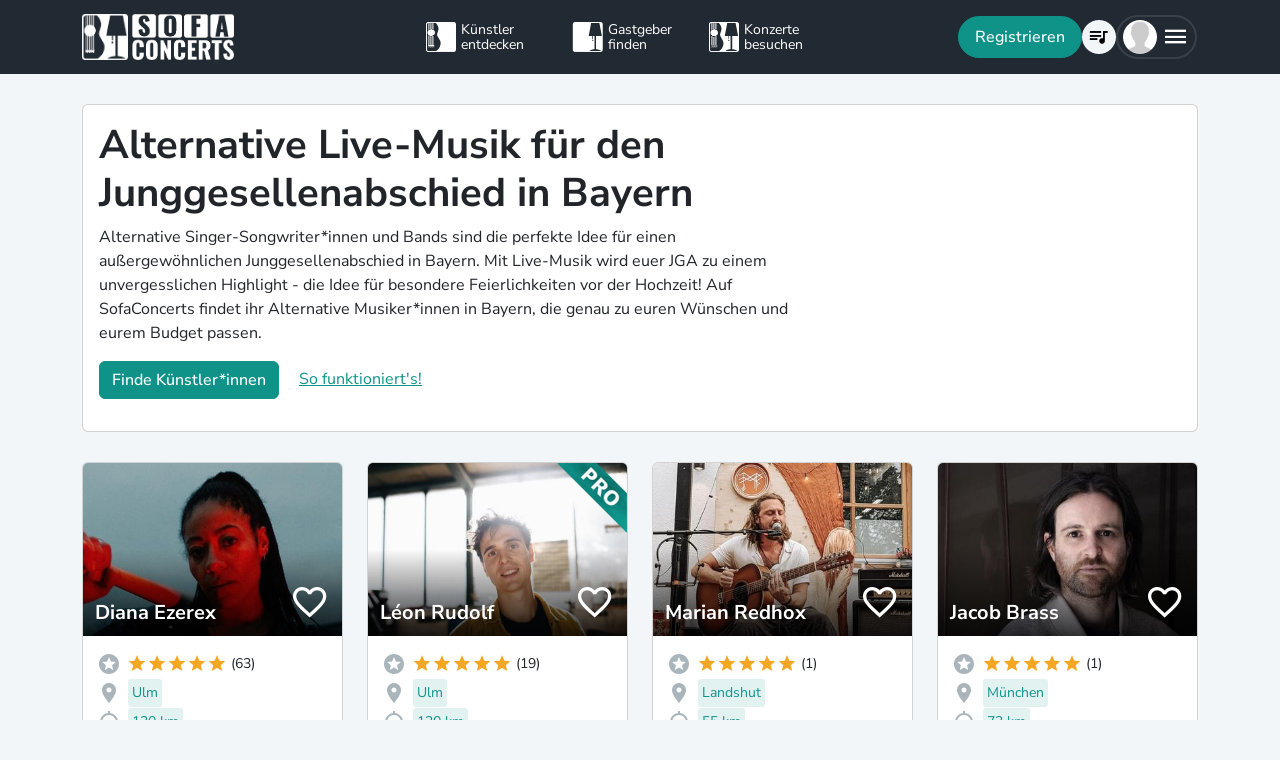

--- FILE ---
content_type: text/css
request_url: https://www.sofaconcerts.org/dist/css/vendor.bundle.css?b8f70a62fb901a68afdf
body_size: 57434
content:
/* MaterialDesignIcons.com */
@font-face {
  font-family: "Material Design Icons";
  src: url(../fonts/materialdesignicons-webfont.eot);
  src: url(../fonts/materialdesignicons-webfont.eot?#iefix&v=7.4.47) format("embedded-opentype"), url(../fonts/materialdesignicons-webfont.woff2) format("woff2"), url(../fonts/materialdesignicons-webfont.woff) format("woff"), url(../fonts/materialdesignicons-webfont.ttf) format("truetype");
  font-weight: normal;
  font-style: normal;
}

.mdi:before,
.mdi-set {
  display: inline-block;
  font: normal normal normal 24px/1 "Material Design Icons";
  font-size: inherit;
  text-rendering: auto;
  line-height: inherit;
  -webkit-font-smoothing: antialiased;
  -moz-osx-font-smoothing: grayscale;
}

.mdi-ab-testing::before {
  content: "\F01C9";
}

.mdi-abacus::before {
  content: "\F16E0";
}

.mdi-abjad-arabic::before {
  content: "\F1328";
}

.mdi-abjad-hebrew::before {
  content: "\F1329";
}

.mdi-abugida-devanagari::before {
  content: "\F132A";
}

.mdi-abugida-thai::before {
  content: "\F132B";
}

.mdi-access-point::before {
  content: "\F0003";
}

.mdi-access-point-check::before {
  content: "\F1538";
}

.mdi-access-point-minus::before {
  content: "\F1539";
}

.mdi-access-point-network::before {
  content: "\F0002";
}

.mdi-access-point-network-off::before {
  content: "\F0BE1";
}

.mdi-access-point-off::before {
  content: "\F1511";
}

.mdi-access-point-plus::before {
  content: "\F153A";
}

.mdi-access-point-remove::before {
  content: "\F153B";
}

.mdi-account::before {
  content: "\F0004";
}

.mdi-account-alert::before {
  content: "\F0005";
}

.mdi-account-alert-outline::before {
  content: "\F0B50";
}

.mdi-account-arrow-down::before {
  content: "\F1868";
}

.mdi-account-arrow-down-outline::before {
  content: "\F1869";
}

.mdi-account-arrow-left::before {
  content: "\F0B51";
}

.mdi-account-arrow-left-outline::before {
  content: "\F0B52";
}

.mdi-account-arrow-right::before {
  content: "\F0B53";
}

.mdi-account-arrow-right-outline::before {
  content: "\F0B54";
}

.mdi-account-arrow-up::before {
  content: "\F1867";
}

.mdi-account-arrow-up-outline::before {
  content: "\F186A";
}

.mdi-account-badge::before {
  content: "\F1B0A";
}

.mdi-account-badge-outline::before {
  content: "\F1B0B";
}

.mdi-account-box::before {
  content: "\F0006";
}

.mdi-account-box-edit-outline::before {
  content: "\F1CC8";
}

.mdi-account-box-minus-outline::before {
  content: "\F1CC9";
}

.mdi-account-box-multiple::before {
  content: "\F0934";
}

.mdi-account-box-multiple-outline::before {
  content: "\F100A";
}

.mdi-account-box-outline::before {
  content: "\F0007";
}

.mdi-account-box-plus-outline::before {
  content: "\F1CCA";
}

.mdi-account-cancel::before {
  content: "\F12DF";
}

.mdi-account-cancel-outline::before {
  content: "\F12E0";
}

.mdi-account-card::before {
  content: "\F1BA4";
}

.mdi-account-card-outline::before {
  content: "\F1BA5";
}

.mdi-account-cash::before {
  content: "\F1097";
}

.mdi-account-cash-outline::before {
  content: "\F1098";
}

.mdi-account-check::before {
  content: "\F0008";
}

.mdi-account-check-outline::before {
  content: "\F0BE2";
}

.mdi-account-child::before {
  content: "\F0A89";
}

.mdi-account-child-circle::before {
  content: "\F0A8A";
}

.mdi-account-child-outline::before {
  content: "\F10C8";
}

.mdi-account-circle::before {
  content: "\F0009";
}

.mdi-account-circle-outline::before {
  content: "\F0B55";
}

.mdi-account-clock::before {
  content: "\F0B56";
}

.mdi-account-clock-outline::before {
  content: "\F0B57";
}

.mdi-account-cog::before {
  content: "\F1370";
}

.mdi-account-cog-outline::before {
  content: "\F1371";
}

.mdi-account-convert::before {
  content: "\F000A";
}

.mdi-account-convert-outline::before {
  content: "\F1301";
}

.mdi-account-cowboy-hat::before {
  content: "\F0E9B";
}

.mdi-account-cowboy-hat-outline::before {
  content: "\F17F3";
}

.mdi-account-credit-card::before {
  content: "\F1BA6";
}

.mdi-account-credit-card-outline::before {
  content: "\F1BA7";
}

.mdi-account-details::before {
  content: "\F0631";
}

.mdi-account-details-outline::before {
  content: "\F1372";
}

.mdi-account-edit::before {
  content: "\F06BC";
}

.mdi-account-edit-outline::before {
  content: "\F0FFB";
}

.mdi-account-eye::before {
  content: "\F0420";
}

.mdi-account-eye-outline::before {
  content: "\F127B";
}

.mdi-account-file::before {
  content: "\F1CA7";
}

.mdi-account-file-outline::before {
  content: "\F1CA8";
}

.mdi-account-file-text::before {
  content: "\F1CA9";
}

.mdi-account-file-text-outline::before {
  content: "\F1CAA";
}

.mdi-account-filter::before {
  content: "\F0936";
}

.mdi-account-filter-outline::before {
  content: "\F0F9D";
}

.mdi-account-group::before {
  content: "\F0849";
}

.mdi-account-group-outline::before {
  content: "\F0B58";
}

.mdi-account-hard-hat::before {
  content: "\F05B5";
}

.mdi-account-hard-hat-outline::before {
  content: "\F1A1F";
}

.mdi-account-heart::before {
  content: "\F0899";
}

.mdi-account-heart-outline::before {
  content: "\F0BE3";
}

.mdi-account-injury::before {
  content: "\F1815";
}

.mdi-account-injury-outline::before {
  content: "\F1816";
}

.mdi-account-key::before {
  content: "\F000B";
}

.mdi-account-key-outline::before {
  content: "\F0BE4";
}

.mdi-account-lock::before {
  content: "\F115E";
}

.mdi-account-lock-open::before {
  content: "\F1960";
}

.mdi-account-lock-open-outline::before {
  content: "\F1961";
}

.mdi-account-lock-outline::before {
  content: "\F115F";
}

.mdi-account-minus::before {
  content: "\F000D";
}

.mdi-account-minus-outline::before {
  content: "\F0AEC";
}

.mdi-account-multiple::before {
  content: "\F000E";
}

.mdi-account-multiple-check::before {
  content: "\F08C5";
}

.mdi-account-multiple-check-outline::before {
  content: "\F11FE";
}

.mdi-account-multiple-minus::before {
  content: "\F05D3";
}

.mdi-account-multiple-minus-outline::before {
  content: "\F0BE5";
}

.mdi-account-multiple-outline::before {
  content: "\F000F";
}

.mdi-account-multiple-plus::before {
  content: "\F0010";
}

.mdi-account-multiple-plus-outline::before {
  content: "\F0800";
}

.mdi-account-multiple-remove::before {
  content: "\F120A";
}

.mdi-account-multiple-remove-outline::before {
  content: "\F120B";
}

.mdi-account-music::before {
  content: "\F0803";
}

.mdi-account-music-outline::before {
  content: "\F0CE9";
}

.mdi-account-network::before {
  content: "\F0011";
}

.mdi-account-network-off::before {
  content: "\F1AF1";
}

.mdi-account-network-off-outline::before {
  content: "\F1AF2";
}

.mdi-account-network-outline::before {
  content: "\F0BE6";
}

.mdi-account-off::before {
  content: "\F0012";
}

.mdi-account-off-outline::before {
  content: "\F0BE7";
}

.mdi-account-outline::before {
  content: "\F0013";
}

.mdi-account-plus::before {
  content: "\F0014";
}

.mdi-account-plus-outline::before {
  content: "\F0801";
}

.mdi-account-question::before {
  content: "\F0B59";
}

.mdi-account-question-outline::before {
  content: "\F0B5A";
}

.mdi-account-reactivate::before {
  content: "\F152B";
}

.mdi-account-reactivate-outline::before {
  content: "\F152C";
}

.mdi-account-remove::before {
  content: "\F0015";
}

.mdi-account-remove-outline::before {
  content: "\F0AED";
}

.mdi-account-school::before {
  content: "\F1A20";
}

.mdi-account-school-outline::before {
  content: "\F1A21";
}

.mdi-account-search::before {
  content: "\F0016";
}

.mdi-account-search-outline::before {
  content: "\F0935";
}

.mdi-account-settings::before {
  content: "\F0630";
}

.mdi-account-settings-outline::before {
  content: "\F10C9";
}

.mdi-account-star::before {
  content: "\F0017";
}

.mdi-account-star-outline::before {
  content: "\F0BE8";
}

.mdi-account-supervisor::before {
  content: "\F0A8B";
}

.mdi-account-supervisor-circle::before {
  content: "\F0A8C";
}

.mdi-account-supervisor-circle-outline::before {
  content: "\F14EC";
}

.mdi-account-supervisor-outline::before {
  content: "\F112D";
}

.mdi-account-switch::before {
  content: "\F0019";
}

.mdi-account-switch-outline::before {
  content: "\F04CB";
}

.mdi-account-sync::before {
  content: "\F191B";
}

.mdi-account-sync-outline::before {
  content: "\F191C";
}

.mdi-account-tag::before {
  content: "\F1C1B";
}

.mdi-account-tag-outline::before {
  content: "\F1C1C";
}

.mdi-account-tie::before {
  content: "\F0CE3";
}

.mdi-account-tie-hat::before {
  content: "\F1898";
}

.mdi-account-tie-hat-outline::before {
  content: "\F1899";
}

.mdi-account-tie-outline::before {
  content: "\F10CA";
}

.mdi-account-tie-voice::before {
  content: "\F1308";
}

.mdi-account-tie-voice-off::before {
  content: "\F130A";
}

.mdi-account-tie-voice-off-outline::before {
  content: "\F130B";
}

.mdi-account-tie-voice-outline::before {
  content: "\F1309";
}

.mdi-account-tie-woman::before {
  content: "\F1A8C";
}

.mdi-account-voice::before {
  content: "\F05CB";
}

.mdi-account-voice-off::before {
  content: "\F0ED4";
}

.mdi-account-wrench::before {
  content: "\F189A";
}

.mdi-account-wrench-outline::before {
  content: "\F189B";
}

.mdi-adjust::before {
  content: "\F001A";
}

.mdi-advertisements::before {
  content: "\F192A";
}

.mdi-advertisements-off::before {
  content: "\F192B";
}

.mdi-air-conditioner::before {
  content: "\F001B";
}

.mdi-air-filter::before {
  content: "\F0D43";
}

.mdi-air-horn::before {
  content: "\F0DAC";
}

.mdi-air-humidifier::before {
  content: "\F1099";
}

.mdi-air-humidifier-off::before {
  content: "\F1466";
}

.mdi-air-purifier::before {
  content: "\F0D44";
}

.mdi-air-purifier-off::before {
  content: "\F1B57";
}

.mdi-airbag::before {
  content: "\F0BE9";
}

.mdi-airballoon::before {
  content: "\F001C";
}

.mdi-airballoon-outline::before {
  content: "\F100B";
}

.mdi-airplane::before {
  content: "\F001D";
}

.mdi-airplane-alert::before {
  content: "\F187A";
}

.mdi-airplane-check::before {
  content: "\F187B";
}

.mdi-airplane-clock::before {
  content: "\F187C";
}

.mdi-airplane-cog::before {
  content: "\F187D";
}

.mdi-airplane-edit::before {
  content: "\F187E";
}

.mdi-airplane-landing::before {
  content: "\F05D4";
}

.mdi-airplane-marker::before {
  content: "\F187F";
}

.mdi-airplane-minus::before {
  content: "\F1880";
}

.mdi-airplane-off::before {
  content: "\F001E";
}

.mdi-airplane-plus::before {
  content: "\F1881";
}

.mdi-airplane-remove::before {
  content: "\F1882";
}

.mdi-airplane-search::before {
  content: "\F1883";
}

.mdi-airplane-settings::before {
  content: "\F1884";
}

.mdi-airplane-takeoff::before {
  content: "\F05D5";
}

.mdi-airport::before {
  content: "\F084B";
}

.mdi-alarm::before {
  content: "\F0020";
}

.mdi-alarm-bell::before {
  content: "\F078E";
}

.mdi-alarm-check::before {
  content: "\F0021";
}

.mdi-alarm-light::before {
  content: "\F078F";
}

.mdi-alarm-light-off::before {
  content: "\F171E";
}

.mdi-alarm-light-off-outline::before {
  content: "\F171F";
}

.mdi-alarm-light-outline::before {
  content: "\F0BEA";
}

.mdi-alarm-multiple::before {
  content: "\F0022";
}

.mdi-alarm-note::before {
  content: "\F0E71";
}

.mdi-alarm-note-off::before {
  content: "\F0E72";
}

.mdi-alarm-off::before {
  content: "\F0023";
}

.mdi-alarm-panel::before {
  content: "\F15C4";
}

.mdi-alarm-panel-outline::before {
  content: "\F15C5";
}

.mdi-alarm-plus::before {
  content: "\F0024";
}

.mdi-alarm-snooze::before {
  content: "\F068E";
}

.mdi-album::before {
  content: "\F0025";
}

.mdi-alert::before {
  content: "\F0026";
}

.mdi-alert-box::before {
  content: "\F0027";
}

.mdi-alert-box-outline::before {
  content: "\F0CE4";
}

.mdi-alert-circle::before {
  content: "\F0028";
}

.mdi-alert-circle-check::before {
  content: "\F11ED";
}

.mdi-alert-circle-check-outline::before {
  content: "\F11EE";
}

.mdi-alert-circle-outline::before {
  content: "\F05D6";
}

.mdi-alert-decagram::before {
  content: "\F06BD";
}

.mdi-alert-decagram-outline::before {
  content: "\F0CE5";
}

.mdi-alert-minus::before {
  content: "\F14BB";
}

.mdi-alert-minus-outline::before {
  content: "\F14BE";
}

.mdi-alert-octagon::before {
  content: "\F0029";
}

.mdi-alert-octagon-outline::before {
  content: "\F0CE6";
}

.mdi-alert-octagram::before {
  content: "\F0767";
}

.mdi-alert-octagram-outline::before {
  content: "\F0CE7";
}

.mdi-alert-outline::before {
  content: "\F002A";
}

.mdi-alert-plus::before {
  content: "\F14BA";
}

.mdi-alert-plus-outline::before {
  content: "\F14BD";
}

.mdi-alert-remove::before {
  content: "\F14BC";
}

.mdi-alert-remove-outline::before {
  content: "\F14BF";
}

.mdi-alert-rhombus::before {
  content: "\F11CE";
}

.mdi-alert-rhombus-outline::before {
  content: "\F11CF";
}

.mdi-alien::before {
  content: "\F089A";
}

.mdi-alien-outline::before {
  content: "\F10CB";
}

.mdi-align-horizontal-center::before {
  content: "\F11C3";
}

.mdi-align-horizontal-distribute::before {
  content: "\F1962";
}

.mdi-align-horizontal-left::before {
  content: "\F11C2";
}

.mdi-align-horizontal-right::before {
  content: "\F11C4";
}

.mdi-align-vertical-bottom::before {
  content: "\F11C5";
}

.mdi-align-vertical-center::before {
  content: "\F11C6";
}

.mdi-align-vertical-distribute::before {
  content: "\F1963";
}

.mdi-align-vertical-top::before {
  content: "\F11C7";
}

.mdi-all-inclusive::before {
  content: "\F06BE";
}

.mdi-all-inclusive-box::before {
  content: "\F188D";
}

.mdi-all-inclusive-box-outline::before {
  content: "\F188E";
}

.mdi-allergy::before {
  content: "\F1258";
}

.mdi-alpha::before {
  content: "\F002B";
}

.mdi-alpha-a::before {
  content: "\F0AEE";
}

.mdi-alpha-a-box::before {
  content: "\F0B08";
}

.mdi-alpha-a-box-outline::before {
  content: "\F0BEB";
}

.mdi-alpha-a-circle::before {
  content: "\F0BEC";
}

.mdi-alpha-a-circle-outline::before {
  content: "\F0BED";
}

.mdi-alpha-b::before {
  content: "\F0AEF";
}

.mdi-alpha-b-box::before {
  content: "\F0B09";
}

.mdi-alpha-b-box-outline::before {
  content: "\F0BEE";
}

.mdi-alpha-b-circle::before {
  content: "\F0BEF";
}

.mdi-alpha-b-circle-outline::before {
  content: "\F0BF0";
}

.mdi-alpha-c::before {
  content: "\F0AF0";
}

.mdi-alpha-c-box::before {
  content: "\F0B0A";
}

.mdi-alpha-c-box-outline::before {
  content: "\F0BF1";
}

.mdi-alpha-c-circle::before {
  content: "\F0BF2";
}

.mdi-alpha-c-circle-outline::before {
  content: "\F0BF3";
}

.mdi-alpha-d::before {
  content: "\F0AF1";
}

.mdi-alpha-d-box::before {
  content: "\F0B0B";
}

.mdi-alpha-d-box-outline::before {
  content: "\F0BF4";
}

.mdi-alpha-d-circle::before {
  content: "\F0BF5";
}

.mdi-alpha-d-circle-outline::before {
  content: "\F0BF6";
}

.mdi-alpha-e::before {
  content: "\F0AF2";
}

.mdi-alpha-e-box::before {
  content: "\F0B0C";
}

.mdi-alpha-e-box-outline::before {
  content: "\F0BF7";
}

.mdi-alpha-e-circle::before {
  content: "\F0BF8";
}

.mdi-alpha-e-circle-outline::before {
  content: "\F0BF9";
}

.mdi-alpha-f::before {
  content: "\F0AF3";
}

.mdi-alpha-f-box::before {
  content: "\F0B0D";
}

.mdi-alpha-f-box-outline::before {
  content: "\F0BFA";
}

.mdi-alpha-f-circle::before {
  content: "\F0BFB";
}

.mdi-alpha-f-circle-outline::before {
  content: "\F0BFC";
}

.mdi-alpha-g::before {
  content: "\F0AF4";
}

.mdi-alpha-g-box::before {
  content: "\F0B0E";
}

.mdi-alpha-g-box-outline::before {
  content: "\F0BFD";
}

.mdi-alpha-g-circle::before {
  content: "\F0BFE";
}

.mdi-alpha-g-circle-outline::before {
  content: "\F0BFF";
}

.mdi-alpha-h::before {
  content: "\F0AF5";
}

.mdi-alpha-h-box::before {
  content: "\F0B0F";
}

.mdi-alpha-h-box-outline::before {
  content: "\F0C00";
}

.mdi-alpha-h-circle::before {
  content: "\F0C01";
}

.mdi-alpha-h-circle-outline::before {
  content: "\F0C02";
}

.mdi-alpha-i::before {
  content: "\F0AF6";
}

.mdi-alpha-i-box::before {
  content: "\F0B10";
}

.mdi-alpha-i-box-outline::before {
  content: "\F0C03";
}

.mdi-alpha-i-circle::before {
  content: "\F0C04";
}

.mdi-alpha-i-circle-outline::before {
  content: "\F0C05";
}

.mdi-alpha-j::before {
  content: "\F0AF7";
}

.mdi-alpha-j-box::before {
  content: "\F0B11";
}

.mdi-alpha-j-box-outline::before {
  content: "\F0C06";
}

.mdi-alpha-j-circle::before {
  content: "\F0C07";
}

.mdi-alpha-j-circle-outline::before {
  content: "\F0C08";
}

.mdi-alpha-k::before {
  content: "\F0AF8";
}

.mdi-alpha-k-box::before {
  content: "\F0B12";
}

.mdi-alpha-k-box-outline::before {
  content: "\F0C09";
}

.mdi-alpha-k-circle::before {
  content: "\F0C0A";
}

.mdi-alpha-k-circle-outline::before {
  content: "\F0C0B";
}

.mdi-alpha-l::before {
  content: "\F0AF9";
}

.mdi-alpha-l-box::before {
  content: "\F0B13";
}

.mdi-alpha-l-box-outline::before {
  content: "\F0C0C";
}

.mdi-alpha-l-circle::before {
  content: "\F0C0D";
}

.mdi-alpha-l-circle-outline::before {
  content: "\F0C0E";
}

.mdi-alpha-m::before {
  content: "\F0AFA";
}

.mdi-alpha-m-box::before {
  content: "\F0B14";
}

.mdi-alpha-m-box-outline::before {
  content: "\F0C0F";
}

.mdi-alpha-m-circle::before {
  content: "\F0C10";
}

.mdi-alpha-m-circle-outline::before {
  content: "\F0C11";
}

.mdi-alpha-n::before {
  content: "\F0AFB";
}

.mdi-alpha-n-box::before {
  content: "\F0B15";
}

.mdi-alpha-n-box-outline::before {
  content: "\F0C12";
}

.mdi-alpha-n-circle::before {
  content: "\F0C13";
}

.mdi-alpha-n-circle-outline::before {
  content: "\F0C14";
}

.mdi-alpha-o::before {
  content: "\F0AFC";
}

.mdi-alpha-o-box::before {
  content: "\F0B16";
}

.mdi-alpha-o-box-outline::before {
  content: "\F0C15";
}

.mdi-alpha-o-circle::before {
  content: "\F0C16";
}

.mdi-alpha-o-circle-outline::before {
  content: "\F0C17";
}

.mdi-alpha-p::before {
  content: "\F0AFD";
}

.mdi-alpha-p-box::before {
  content: "\F0B17";
}

.mdi-alpha-p-box-outline::before {
  content: "\F0C18";
}

.mdi-alpha-p-circle::before {
  content: "\F0C19";
}

.mdi-alpha-p-circle-outline::before {
  content: "\F0C1A";
}

.mdi-alpha-q::before {
  content: "\F0AFE";
}

.mdi-alpha-q-box::before {
  content: "\F0B18";
}

.mdi-alpha-q-box-outline::before {
  content: "\F0C1B";
}

.mdi-alpha-q-circle::before {
  content: "\F0C1C";
}

.mdi-alpha-q-circle-outline::before {
  content: "\F0C1D";
}

.mdi-alpha-r::before {
  content: "\F0AFF";
}

.mdi-alpha-r-box::before {
  content: "\F0B19";
}

.mdi-alpha-r-box-outline::before {
  content: "\F0C1E";
}

.mdi-alpha-r-circle::before {
  content: "\F0C1F";
}

.mdi-alpha-r-circle-outline::before {
  content: "\F0C20";
}

.mdi-alpha-s::before {
  content: "\F0B00";
}

.mdi-alpha-s-box::before {
  content: "\F0B1A";
}

.mdi-alpha-s-box-outline::before {
  content: "\F0C21";
}

.mdi-alpha-s-circle::before {
  content: "\F0C22";
}

.mdi-alpha-s-circle-outline::before {
  content: "\F0C23";
}

.mdi-alpha-t::before {
  content: "\F0B01";
}

.mdi-alpha-t-box::before {
  content: "\F0B1B";
}

.mdi-alpha-t-box-outline::before {
  content: "\F0C24";
}

.mdi-alpha-t-circle::before {
  content: "\F0C25";
}

.mdi-alpha-t-circle-outline::before {
  content: "\F0C26";
}

.mdi-alpha-u::before {
  content: "\F0B02";
}

.mdi-alpha-u-box::before {
  content: "\F0B1C";
}

.mdi-alpha-u-box-outline::before {
  content: "\F0C27";
}

.mdi-alpha-u-circle::before {
  content: "\F0C28";
}

.mdi-alpha-u-circle-outline::before {
  content: "\F0C29";
}

.mdi-alpha-v::before {
  content: "\F0B03";
}

.mdi-alpha-v-box::before {
  content: "\F0B1D";
}

.mdi-alpha-v-box-outline::before {
  content: "\F0C2A";
}

.mdi-alpha-v-circle::before {
  content: "\F0C2B";
}

.mdi-alpha-v-circle-outline::before {
  content: "\F0C2C";
}

.mdi-alpha-w::before {
  content: "\F0B04";
}

.mdi-alpha-w-box::before {
  content: "\F0B1E";
}

.mdi-alpha-w-box-outline::before {
  content: "\F0C2D";
}

.mdi-alpha-w-circle::before {
  content: "\F0C2E";
}

.mdi-alpha-w-circle-outline::before {
  content: "\F0C2F";
}

.mdi-alpha-x::before {
  content: "\F0B05";
}

.mdi-alpha-x-box::before {
  content: "\F0B1F";
}

.mdi-alpha-x-box-outline::before {
  content: "\F0C30";
}

.mdi-alpha-x-circle::before {
  content: "\F0C31";
}

.mdi-alpha-x-circle-outline::before {
  content: "\F0C32";
}

.mdi-alpha-y::before {
  content: "\F0B06";
}

.mdi-alpha-y-box::before {
  content: "\F0B20";
}

.mdi-alpha-y-box-outline::before {
  content: "\F0C33";
}

.mdi-alpha-y-circle::before {
  content: "\F0C34";
}

.mdi-alpha-y-circle-outline::before {
  content: "\F0C35";
}

.mdi-alpha-z::before {
  content: "\F0B07";
}

.mdi-alpha-z-box::before {
  content: "\F0B21";
}

.mdi-alpha-z-box-outline::before {
  content: "\F0C36";
}

.mdi-alpha-z-circle::before {
  content: "\F0C37";
}

.mdi-alpha-z-circle-outline::before {
  content: "\F0C38";
}

.mdi-alphabet-aurebesh::before {
  content: "\F132C";
}

.mdi-alphabet-cyrillic::before {
  content: "\F132D";
}

.mdi-alphabet-greek::before {
  content: "\F132E";
}

.mdi-alphabet-latin::before {
  content: "\F132F";
}

.mdi-alphabet-piqad::before {
  content: "\F1330";
}

.mdi-alphabet-tengwar::before {
  content: "\F1337";
}

.mdi-alphabetical::before {
  content: "\F002C";
}

.mdi-alphabetical-off::before {
  content: "\F100C";
}

.mdi-alphabetical-variant::before {
  content: "\F100D";
}

.mdi-alphabetical-variant-off::before {
  content: "\F100E";
}

.mdi-altimeter::before {
  content: "\F05D7";
}

.mdi-ambulance::before {
  content: "\F002F";
}

.mdi-ammunition::before {
  content: "\F0CE8";
}

.mdi-ampersand::before {
  content: "\F0A8D";
}

.mdi-amplifier::before {
  content: "\F0030";
}

.mdi-amplifier-off::before {
  content: "\F11B5";
}

.mdi-anchor::before {
  content: "\F0031";
}

.mdi-android::before {
  content: "\F0032";
}

.mdi-android-studio::before {
  content: "\F0034";
}

.mdi-angle-acute::before {
  content: "\F0937";
}

.mdi-angle-obtuse::before {
  content: "\F0938";
}

.mdi-angle-right::before {
  content: "\F0939";
}

.mdi-angular::before {
  content: "\F06B2";
}

.mdi-angularjs::before {
  content: "\F06BF";
}

.mdi-animation::before {
  content: "\F05D8";
}

.mdi-animation-outline::before {
  content: "\F0A8F";
}

.mdi-animation-play::before {
  content: "\F093A";
}

.mdi-animation-play-outline::before {
  content: "\F0A90";
}

.mdi-ansible::before {
  content: "\F109A";
}

.mdi-antenna::before {
  content: "\F1119";
}

.mdi-anvil::before {
  content: "\F089B";
}

.mdi-apache-kafka::before {
  content: "\F100F";
}

.mdi-api::before {
  content: "\F109B";
}

.mdi-api-off::before {
  content: "\F1257";
}

.mdi-apple::before {
  content: "\F0035";
}

.mdi-apple-finder::before {
  content: "\F0036";
}

.mdi-apple-icloud::before {
  content: "\F0038";
}

.mdi-apple-ios::before {
  content: "\F0037";
}

.mdi-apple-keyboard-caps::before {
  content: "\F0632";
}

.mdi-apple-keyboard-command::before {
  content: "\F0633";
}

.mdi-apple-keyboard-control::before {
  content: "\F0634";
}

.mdi-apple-keyboard-option::before {
  content: "\F0635";
}

.mdi-apple-keyboard-shift::before {
  content: "\F0636";
}

.mdi-apple-safari::before {
  content: "\F0039";
}

.mdi-application::before {
  content: "\F08C6";
}

.mdi-application-array::before {
  content: "\F10F5";
}

.mdi-application-array-outline::before {
  content: "\F10F6";
}

.mdi-application-braces::before {
  content: "\F10F7";
}

.mdi-application-braces-outline::before {
  content: "\F10F8";
}

.mdi-application-brackets::before {
  content: "\F0C8B";
}

.mdi-application-brackets-outline::before {
  content: "\F0C8C";
}

.mdi-application-cog::before {
  content: "\F0675";
}

.mdi-application-cog-outline::before {
  content: "\F1577";
}

.mdi-application-edit::before {
  content: "\F00AE";
}

.mdi-application-edit-outline::before {
  content: "\F0619";
}

.mdi-application-export::before {
  content: "\F0DAD";
}

.mdi-application-import::before {
  content: "\F0DAE";
}

.mdi-application-outline::before {
  content: "\F0614";
}

.mdi-application-parentheses::before {
  content: "\F10F9";
}

.mdi-application-parentheses-outline::before {
  content: "\F10FA";
}

.mdi-application-settings::before {
  content: "\F0B60";
}

.mdi-application-settings-outline::before {
  content: "\F1555";
}

.mdi-application-variable::before {
  content: "\F10FB";
}

.mdi-application-variable-outline::before {
  content: "\F10FC";
}

.mdi-approximately-equal::before {
  content: "\F0F9E";
}

.mdi-approximately-equal-box::before {
  content: "\F0F9F";
}

.mdi-apps::before {
  content: "\F003B";
}

.mdi-apps-box::before {
  content: "\F0D46";
}

.mdi-arch::before {
  content: "\F08C7";
}

.mdi-archive::before {
  content: "\F003C";
}

.mdi-archive-alert::before {
  content: "\F14FD";
}

.mdi-archive-alert-outline::before {
  content: "\F14FE";
}

.mdi-archive-arrow-down::before {
  content: "\F1259";
}

.mdi-archive-arrow-down-outline::before {
  content: "\F125A";
}

.mdi-archive-arrow-up::before {
  content: "\F125B";
}

.mdi-archive-arrow-up-outline::before {
  content: "\F125C";
}

.mdi-archive-cancel::before {
  content: "\F174B";
}

.mdi-archive-cancel-outline::before {
  content: "\F174C";
}

.mdi-archive-check::before {
  content: "\F174D";
}

.mdi-archive-check-outline::before {
  content: "\F174E";
}

.mdi-archive-clock::before {
  content: "\F174F";
}

.mdi-archive-clock-outline::before {
  content: "\F1750";
}

.mdi-archive-cog::before {
  content: "\F1751";
}

.mdi-archive-cog-outline::before {
  content: "\F1752";
}

.mdi-archive-edit::before {
  content: "\F1753";
}

.mdi-archive-edit-outline::before {
  content: "\F1754";
}

.mdi-archive-eye::before {
  content: "\F1755";
}

.mdi-archive-eye-outline::before {
  content: "\F1756";
}

.mdi-archive-lock::before {
  content: "\F1757";
}

.mdi-archive-lock-open::before {
  content: "\F1758";
}

.mdi-archive-lock-open-outline::before {
  content: "\F1759";
}

.mdi-archive-lock-outline::before {
  content: "\F175A";
}

.mdi-archive-marker::before {
  content: "\F175B";
}

.mdi-archive-marker-outline::before {
  content: "\F175C";
}

.mdi-archive-minus::before {
  content: "\F175D";
}

.mdi-archive-minus-outline::before {
  content: "\F175E";
}

.mdi-archive-music::before {
  content: "\F175F";
}

.mdi-archive-music-outline::before {
  content: "\F1760";
}

.mdi-archive-off::before {
  content: "\F1761";
}

.mdi-archive-off-outline::before {
  content: "\F1762";
}

.mdi-archive-outline::before {
  content: "\F120E";
}

.mdi-archive-plus::before {
  content: "\F1763";
}

.mdi-archive-plus-outline::before {
  content: "\F1764";
}

.mdi-archive-refresh::before {
  content: "\F1765";
}

.mdi-archive-refresh-outline::before {
  content: "\F1766";
}

.mdi-archive-remove::before {
  content: "\F1767";
}

.mdi-archive-remove-outline::before {
  content: "\F1768";
}

.mdi-archive-search::before {
  content: "\F1769";
}

.mdi-archive-search-outline::before {
  content: "\F176A";
}

.mdi-archive-settings::before {
  content: "\F176B";
}

.mdi-archive-settings-outline::before {
  content: "\F176C";
}

.mdi-archive-star::before {
  content: "\F176D";
}

.mdi-archive-star-outline::before {
  content: "\F176E";
}

.mdi-archive-sync::before {
  content: "\F176F";
}

.mdi-archive-sync-outline::before {
  content: "\F1770";
}

.mdi-arm-flex::before {
  content: "\F0FD7";
}

.mdi-arm-flex-outline::before {
  content: "\F0FD6";
}

.mdi-arrange-bring-forward::before {
  content: "\F003D";
}

.mdi-arrange-bring-to-front::before {
  content: "\F003E";
}

.mdi-arrange-send-backward::before {
  content: "\F003F";
}

.mdi-arrange-send-to-back::before {
  content: "\F0040";
}

.mdi-arrow-all::before {
  content: "\F0041";
}

.mdi-arrow-bottom-left::before {
  content: "\F0042";
}

.mdi-arrow-bottom-left-bold-box::before {
  content: "\F1964";
}

.mdi-arrow-bottom-left-bold-box-outline::before {
  content: "\F1965";
}

.mdi-arrow-bottom-left-bold-outline::before {
  content: "\F09B7";
}

.mdi-arrow-bottom-left-thick::before {
  content: "\F09B8";
}

.mdi-arrow-bottom-left-thin::before {
  content: "\F19B6";
}

.mdi-arrow-bottom-left-thin-circle-outline::before {
  content: "\F1596";
}

.mdi-arrow-bottom-right::before {
  content: "\F0043";
}

.mdi-arrow-bottom-right-bold-box::before {
  content: "\F1966";
}

.mdi-arrow-bottom-right-bold-box-outline::before {
  content: "\F1967";
}

.mdi-arrow-bottom-right-bold-outline::before {
  content: "\F09B9";
}

.mdi-arrow-bottom-right-thick::before {
  content: "\F09BA";
}

.mdi-arrow-bottom-right-thin::before {
  content: "\F19B7";
}

.mdi-arrow-bottom-right-thin-circle-outline::before {
  content: "\F1595";
}

.mdi-arrow-collapse::before {
  content: "\F0615";
}

.mdi-arrow-collapse-all::before {
  content: "\F0044";
}

.mdi-arrow-collapse-down::before {
  content: "\F0792";
}

.mdi-arrow-collapse-horizontal::before {
  content: "\F084C";
}

.mdi-arrow-collapse-left::before {
  content: "\F0793";
}

.mdi-arrow-collapse-right::before {
  content: "\F0794";
}

.mdi-arrow-collapse-up::before {
  content: "\F0795";
}

.mdi-arrow-collapse-vertical::before {
  content: "\F084D";
}

.mdi-arrow-decision::before {
  content: "\F09BB";
}

.mdi-arrow-decision-auto::before {
  content: "\F09BC";
}

.mdi-arrow-decision-auto-outline::before {
  content: "\F09BD";
}

.mdi-arrow-decision-outline::before {
  content: "\F09BE";
}

.mdi-arrow-down::before {
  content: "\F0045";
}

.mdi-arrow-down-bold::before {
  content: "\F072E";
}

.mdi-arrow-down-bold-box::before {
  content: "\F072F";
}

.mdi-arrow-down-bold-box-outline::before {
  content: "\F0730";
}

.mdi-arrow-down-bold-circle::before {
  content: "\F0047";
}

.mdi-arrow-down-bold-circle-outline::before {
  content: "\F0048";
}

.mdi-arrow-down-bold-hexagon-outline::before {
  content: "\F0049";
}

.mdi-arrow-down-bold-outline::before {
  content: "\F09BF";
}

.mdi-arrow-down-box::before {
  content: "\F06C0";
}

.mdi-arrow-down-circle::before {
  content: "\F0CDB";
}

.mdi-arrow-down-circle-outline::before {
  content: "\F0CDC";
}

.mdi-arrow-down-drop-circle::before {
  content: "\F004A";
}

.mdi-arrow-down-drop-circle-outline::before {
  content: "\F004B";
}

.mdi-arrow-down-left::before {
  content: "\F17A1";
}

.mdi-arrow-down-left-bold::before {
  content: "\F17A2";
}

.mdi-arrow-down-right::before {
  content: "\F17A3";
}

.mdi-arrow-down-right-bold::before {
  content: "\F17A4";
}

.mdi-arrow-down-thick::before {
  content: "\F0046";
}

.mdi-arrow-down-thin::before {
  content: "\F19B3";
}

.mdi-arrow-down-thin-circle-outline::before {
  content: "\F1599";
}

.mdi-arrow-expand::before {
  content: "\F0616";
}

.mdi-arrow-expand-all::before {
  content: "\F004C";
}

.mdi-arrow-expand-down::before {
  content: "\F0796";
}

.mdi-arrow-expand-horizontal::before {
  content: "\F084E";
}

.mdi-arrow-expand-left::before {
  content: "\F0797";
}

.mdi-arrow-expand-right::before {
  content: "\F0798";
}

.mdi-arrow-expand-up::before {
  content: "\F0799";
}

.mdi-arrow-expand-vertical::before {
  content: "\F084F";
}

.mdi-arrow-horizontal-lock::before {
  content: "\F115B";
}

.mdi-arrow-left::before {
  content: "\F004D";
}

.mdi-arrow-left-bold::before {
  content: "\F0731";
}

.mdi-arrow-left-bold-box::before {
  content: "\F0732";
}

.mdi-arrow-left-bold-box-outline::before {
  content: "\F0733";
}

.mdi-arrow-left-bold-circle::before {
  content: "\F004F";
}

.mdi-arrow-left-bold-circle-outline::before {
  content: "\F0050";
}

.mdi-arrow-left-bold-hexagon-outline::before {
  content: "\F0051";
}

.mdi-arrow-left-bold-outline::before {
  content: "\F09C0";
}

.mdi-arrow-left-bottom::before {
  content: "\F17A5";
}

.mdi-arrow-left-bottom-bold::before {
  content: "\F17A6";
}

.mdi-arrow-left-box::before {
  content: "\F06C1";
}

.mdi-arrow-left-circle::before {
  content: "\F0CDD";
}

.mdi-arrow-left-circle-outline::before {
  content: "\F0CDE";
}

.mdi-arrow-left-drop-circle::before {
  content: "\F0052";
}

.mdi-arrow-left-drop-circle-outline::before {
  content: "\F0053";
}

.mdi-arrow-left-right::before {
  content: "\F0E73";
}

.mdi-arrow-left-right-bold::before {
  content: "\F0E74";
}

.mdi-arrow-left-right-bold-outline::before {
  content: "\F09C1";
}

.mdi-arrow-left-thick::before {
  content: "\F004E";
}

.mdi-arrow-left-thin::before {
  content: "\F19B1";
}

.mdi-arrow-left-thin-circle-outline::before {
  content: "\F159A";
}

.mdi-arrow-left-top::before {
  content: "\F17A7";
}

.mdi-arrow-left-top-bold::before {
  content: "\F17A8";
}

.mdi-arrow-oscillating::before {
  content: "\F1C91";
}

.mdi-arrow-oscillating-off::before {
  content: "\F1C92";
}

.mdi-arrow-projectile::before {
  content: "\F1840";
}

.mdi-arrow-projectile-multiple::before {
  content: "\F183F";
}

.mdi-arrow-right::before {
  content: "\F0054";
}

.mdi-arrow-right-bold::before {
  content: "\F0734";
}

.mdi-arrow-right-bold-box::before {
  content: "\F0735";
}

.mdi-arrow-right-bold-box-outline::before {
  content: "\F0736";
}

.mdi-arrow-right-bold-circle::before {
  content: "\F0056";
}

.mdi-arrow-right-bold-circle-outline::before {
  content: "\F0057";
}

.mdi-arrow-right-bold-hexagon-outline::before {
  content: "\F0058";
}

.mdi-arrow-right-bold-outline::before {
  content: "\F09C2";
}

.mdi-arrow-right-bottom::before {
  content: "\F17A9";
}

.mdi-arrow-right-bottom-bold::before {
  content: "\F17AA";
}

.mdi-arrow-right-box::before {
  content: "\F06C2";
}

.mdi-arrow-right-circle::before {
  content: "\F0CDF";
}

.mdi-arrow-right-circle-outline::before {
  content: "\F0CE0";
}

.mdi-arrow-right-drop-circle::before {
  content: "\F0059";
}

.mdi-arrow-right-drop-circle-outline::before {
  content: "\F005A";
}

.mdi-arrow-right-thick::before {
  content: "\F0055";
}

.mdi-arrow-right-thin::before {
  content: "\F19B0";
}

.mdi-arrow-right-thin-circle-outline::before {
  content: "\F1598";
}

.mdi-arrow-right-top::before {
  content: "\F17AB";
}

.mdi-arrow-right-top-bold::before {
  content: "\F17AC";
}

.mdi-arrow-split-horizontal::before {
  content: "\F093B";
}

.mdi-arrow-split-vertical::before {
  content: "\F093C";
}

.mdi-arrow-top-left::before {
  content: "\F005B";
}

.mdi-arrow-top-left-bold-box::before {
  content: "\F1968";
}

.mdi-arrow-top-left-bold-box-outline::before {
  content: "\F1969";
}

.mdi-arrow-top-left-bold-outline::before {
  content: "\F09C3";
}

.mdi-arrow-top-left-bottom-right::before {
  content: "\F0E75";
}

.mdi-arrow-top-left-bottom-right-bold::before {
  content: "\F0E76";
}

.mdi-arrow-top-left-thick::before {
  content: "\F09C4";
}

.mdi-arrow-top-left-thin::before {
  content: "\F19B5";
}

.mdi-arrow-top-left-thin-circle-outline::before {
  content: "\F1593";
}

.mdi-arrow-top-right::before {
  content: "\F005C";
}

.mdi-arrow-top-right-bold-box::before {
  content: "\F196A";
}

.mdi-arrow-top-right-bold-box-outline::before {
  content: "\F196B";
}

.mdi-arrow-top-right-bold-outline::before {
  content: "\F09C5";
}

.mdi-arrow-top-right-bottom-left::before {
  content: "\F0E77";
}

.mdi-arrow-top-right-bottom-left-bold::before {
  content: "\F0E78";
}

.mdi-arrow-top-right-thick::before {
  content: "\F09C6";
}

.mdi-arrow-top-right-thin::before {
  content: "\F19B4";
}

.mdi-arrow-top-right-thin-circle-outline::before {
  content: "\F1594";
}

.mdi-arrow-u-down-left::before {
  content: "\F17AD";
}

.mdi-arrow-u-down-left-bold::before {
  content: "\F17AE";
}

.mdi-arrow-u-down-right::before {
  content: "\F17AF";
}

.mdi-arrow-u-down-right-bold::before {
  content: "\F17B0";
}

.mdi-arrow-u-left-bottom::before {
  content: "\F17B1";
}

.mdi-arrow-u-left-bottom-bold::before {
  content: "\F17B2";
}

.mdi-arrow-u-left-top::before {
  content: "\F17B3";
}

.mdi-arrow-u-left-top-bold::before {
  content: "\F17B4";
}

.mdi-arrow-u-right-bottom::before {
  content: "\F17B5";
}

.mdi-arrow-u-right-bottom-bold::before {
  content: "\F17B6";
}

.mdi-arrow-u-right-top::before {
  content: "\F17B7";
}

.mdi-arrow-u-right-top-bold::before {
  content: "\F17B8";
}

.mdi-arrow-u-up-left::before {
  content: "\F17B9";
}

.mdi-arrow-u-up-left-bold::before {
  content: "\F17BA";
}

.mdi-arrow-u-up-right::before {
  content: "\F17BB";
}

.mdi-arrow-u-up-right-bold::before {
  content: "\F17BC";
}

.mdi-arrow-up::before {
  content: "\F005D";
}

.mdi-arrow-up-bold::before {
  content: "\F0737";
}

.mdi-arrow-up-bold-box::before {
  content: "\F0738";
}

.mdi-arrow-up-bold-box-outline::before {
  content: "\F0739";
}

.mdi-arrow-up-bold-circle::before {
  content: "\F005F";
}

.mdi-arrow-up-bold-circle-outline::before {
  content: "\F0060";
}

.mdi-arrow-up-bold-hexagon-outline::before {
  content: "\F0061";
}

.mdi-arrow-up-bold-outline::before {
  content: "\F09C7";
}

.mdi-arrow-up-box::before {
  content: "\F06C3";
}

.mdi-arrow-up-circle::before {
  content: "\F0CE1";
}

.mdi-arrow-up-circle-outline::before {
  content: "\F0CE2";
}

.mdi-arrow-up-down::before {
  content: "\F0E79";
}

.mdi-arrow-up-down-bold::before {
  content: "\F0E7A";
}

.mdi-arrow-up-down-bold-outline::before {
  content: "\F09C8";
}

.mdi-arrow-up-drop-circle::before {
  content: "\F0062";
}

.mdi-arrow-up-drop-circle-outline::before {
  content: "\F0063";
}

.mdi-arrow-up-left::before {
  content: "\F17BD";
}

.mdi-arrow-up-left-bold::before {
  content: "\F17BE";
}

.mdi-arrow-up-right::before {
  content: "\F17BF";
}

.mdi-arrow-up-right-bold::before {
  content: "\F17C0";
}

.mdi-arrow-up-thick::before {
  content: "\F005E";
}

.mdi-arrow-up-thin::before {
  content: "\F19B2";
}

.mdi-arrow-up-thin-circle-outline::before {
  content: "\F1597";
}

.mdi-arrow-vertical-lock::before {
  content: "\F115C";
}

.mdi-artboard::before {
  content: "\F1B9A";
}

.mdi-artstation::before {
  content: "\F0B5B";
}

.mdi-aspect-ratio::before {
  content: "\F0A24";
}

.mdi-assistant::before {
  content: "\F0064";
}

.mdi-asterisk::before {
  content: "\F06C4";
}

.mdi-asterisk-circle-outline::before {
  content: "\F1A27";
}

.mdi-at::before {
  content: "\F0065";
}

.mdi-atlassian::before {
  content: "\F0804";
}

.mdi-atm::before {
  content: "\F0D47";
}

.mdi-atom::before {
  content: "\F0768";
}

.mdi-atom-variant::before {
  content: "\F0E7B";
}

.mdi-attachment::before {
  content: "\F0066";
}

.mdi-attachment-check::before {
  content: "\F1AC1";
}

.mdi-attachment-lock::before {
  content: "\F19C4";
}

.mdi-attachment-minus::before {
  content: "\F1AC2";
}

.mdi-attachment-off::before {
  content: "\F1AC3";
}

.mdi-attachment-plus::before {
  content: "\F1AC4";
}

.mdi-attachment-remove::before {
  content: "\F1AC5";
}

.mdi-atv::before {
  content: "\F1B70";
}

.mdi-audio-input-rca::before {
  content: "\F186B";
}

.mdi-audio-input-stereo-minijack::before {
  content: "\F186C";
}

.mdi-audio-input-xlr::before {
  content: "\F186D";
}

.mdi-audio-video::before {
  content: "\F093D";
}

.mdi-audio-video-off::before {
  content: "\F11B6";
}

.mdi-augmented-reality::before {
  content: "\F0850";
}

.mdi-aurora::before {
  content: "\F1BB9";
}

.mdi-auto-download::before {
  content: "\F137E";
}

.mdi-auto-fix::before {
  content: "\F0068";
}

.mdi-auto-mode::before {
  content: "\F1C20";
}

.mdi-auto-upload::before {
  content: "\F0069";
}

.mdi-autorenew::before {
  content: "\F006A";
}

.mdi-autorenew-off::before {
  content: "\F19E7";
}

.mdi-av-timer::before {
  content: "\F006B";
}

.mdi-awning::before {
  content: "\F1B87";
}

.mdi-awning-outline::before {
  content: "\F1B88";
}

.mdi-aws::before {
  content: "\F0E0F";
}

.mdi-axe::before {
  content: "\F08C8";
}

.mdi-axe-battle::before {
  content: "\F1842";
}

.mdi-axis::before {
  content: "\F0D48";
}

.mdi-axis-arrow::before {
  content: "\F0D49";
}

.mdi-axis-arrow-info::before {
  content: "\F140E";
}

.mdi-axis-arrow-lock::before {
  content: "\F0D4A";
}

.mdi-axis-lock::before {
  content: "\F0D4B";
}

.mdi-axis-x-arrow::before {
  content: "\F0D4C";
}

.mdi-axis-x-arrow-lock::before {
  content: "\F0D4D";
}

.mdi-axis-x-rotate-clockwise::before {
  content: "\F0D4E";
}

.mdi-axis-x-rotate-counterclockwise::before {
  content: "\F0D4F";
}

.mdi-axis-x-y-arrow-lock::before {
  content: "\F0D50";
}

.mdi-axis-y-arrow::before {
  content: "\F0D51";
}

.mdi-axis-y-arrow-lock::before {
  content: "\F0D52";
}

.mdi-axis-y-rotate-clockwise::before {
  content: "\F0D53";
}

.mdi-axis-y-rotate-counterclockwise::before {
  content: "\F0D54";
}

.mdi-axis-z-arrow::before {
  content: "\F0D55";
}

.mdi-axis-z-arrow-lock::before {
  content: "\F0D56";
}

.mdi-axis-z-rotate-clockwise::before {
  content: "\F0D57";
}

.mdi-axis-z-rotate-counterclockwise::before {
  content: "\F0D58";
}

.mdi-babel::before {
  content: "\F0A25";
}

.mdi-baby::before {
  content: "\F006C";
}

.mdi-baby-bottle::before {
  content: "\F0F39";
}

.mdi-baby-bottle-outline::before {
  content: "\F0F3A";
}

.mdi-baby-buggy::before {
  content: "\F13E0";
}

.mdi-baby-buggy-off::before {
  content: "\F1AF3";
}

.mdi-baby-carriage::before {
  content: "\F068F";
}

.mdi-baby-carriage-off::before {
  content: "\F0FA0";
}

.mdi-baby-face::before {
  content: "\F0E7C";
}

.mdi-baby-face-outline::before {
  content: "\F0E7D";
}

.mdi-backburger::before {
  content: "\F006D";
}

.mdi-backspace::before {
  content: "\F006E";
}

.mdi-backspace-outline::before {
  content: "\F0B5C";
}

.mdi-backspace-reverse::before {
  content: "\F0E7E";
}

.mdi-backspace-reverse-outline::before {
  content: "\F0E7F";
}

.mdi-backup-restore::before {
  content: "\F006F";
}

.mdi-bacteria::before {
  content: "\F0ED5";
}

.mdi-bacteria-outline::before {
  content: "\F0ED6";
}

.mdi-badge-account::before {
  content: "\F0DA7";
}

.mdi-badge-account-alert::before {
  content: "\F0DA8";
}

.mdi-badge-account-alert-outline::before {
  content: "\F0DA9";
}

.mdi-badge-account-horizontal::before {
  content: "\F0E0D";
}

.mdi-badge-account-horizontal-outline::before {
  content: "\F0E0E";
}

.mdi-badge-account-outline::before {
  content: "\F0DAA";
}

.mdi-badminton::before {
  content: "\F0851";
}

.mdi-bag-carry-on::before {
  content: "\F0F3B";
}

.mdi-bag-carry-on-check::before {
  content: "\F0D65";
}

.mdi-bag-carry-on-off::before {
  content: "\F0F3C";
}

.mdi-bag-checked::before {
  content: "\F0F3D";
}

.mdi-bag-personal::before {
  content: "\F0E10";
}

.mdi-bag-personal-off::before {
  content: "\F0E11";
}

.mdi-bag-personal-off-outline::before {
  content: "\F0E12";
}

.mdi-bag-personal-outline::before {
  content: "\F0E13";
}

.mdi-bag-personal-plus::before {
  content: "\F1CA4";
}

.mdi-bag-personal-plus-outline::before {
  content: "\F1CA5";
}

.mdi-bag-personal-tag::before {
  content: "\F1B0C";
}

.mdi-bag-personal-tag-outline::before {
  content: "\F1B0D";
}

.mdi-bag-suitcase::before {
  content: "\F158B";
}

.mdi-bag-suitcase-off::before {
  content: "\F158D";
}

.mdi-bag-suitcase-off-outline::before {
  content: "\F158E";
}

.mdi-bag-suitcase-outline::before {
  content: "\F158C";
}

.mdi-baguette::before {
  content: "\F0F3E";
}

.mdi-balcony::before {
  content: "\F1817";
}

.mdi-balloon::before {
  content: "\F0A26";
}

.mdi-ballot::before {
  content: "\F09C9";
}

.mdi-ballot-outline::before {
  content: "\F09CA";
}

.mdi-ballot-recount::before {
  content: "\F0C39";
}

.mdi-ballot-recount-outline::before {
  content: "\F0C3A";
}

.mdi-bandage::before {
  content: "\F0DAF";
}

.mdi-bank::before {
  content: "\F0070";
}

.mdi-bank-check::before {
  content: "\F1655";
}

.mdi-bank-circle::before {
  content: "\F1C03";
}

.mdi-bank-circle-outline::before {
  content: "\F1C04";
}

.mdi-bank-minus::before {
  content: "\F0DB0";
}

.mdi-bank-off::before {
  content: "\F1656";
}

.mdi-bank-off-outline::before {
  content: "\F1657";
}

.mdi-bank-outline::before {
  content: "\F0E80";
}

.mdi-bank-plus::before {
  content: "\F0DB1";
}

.mdi-bank-remove::before {
  content: "\F0DB2";
}

.mdi-bank-transfer::before {
  content: "\F0A27";
}

.mdi-bank-transfer-in::before {
  content: "\F0A28";
}

.mdi-bank-transfer-out::before {
  content: "\F0A29";
}

.mdi-barcode::before {
  content: "\F0071";
}

.mdi-barcode-off::before {
  content: "\F1236";
}

.mdi-barcode-scan::before {
  content: "\F0072";
}

.mdi-barley::before {
  content: "\F0073";
}

.mdi-barley-off::before {
  content: "\F0B5D";
}

.mdi-barn::before {
  content: "\F0B5E";
}

.mdi-barrel::before {
  content: "\F0074";
}

.mdi-barrel-outline::before {
  content: "\F1A28";
}

.mdi-baseball::before {
  content: "\F0852";
}

.mdi-baseball-bat::before {
  content: "\F0853";
}

.mdi-baseball-diamond::before {
  content: "\F15EC";
}

.mdi-baseball-diamond-outline::before {
  content: "\F15ED";
}

.mdi-baseball-outline::before {
  content: "\F1C5A";
}

.mdi-bash::before {
  content: "\F1183";
}

.mdi-basket::before {
  content: "\F0076";
}

.mdi-basket-check::before {
  content: "\F18E5";
}

.mdi-basket-check-outline::before {
  content: "\F18E6";
}

.mdi-basket-fill::before {
  content: "\F0077";
}

.mdi-basket-minus::before {
  content: "\F1523";
}

.mdi-basket-minus-outline::before {
  content: "\F1524";
}

.mdi-basket-off::before {
  content: "\F1525";
}

.mdi-basket-off-outline::before {
  content: "\F1526";
}

.mdi-basket-outline::before {
  content: "\F1181";
}

.mdi-basket-plus::before {
  content: "\F1527";
}

.mdi-basket-plus-outline::before {
  content: "\F1528";
}

.mdi-basket-remove::before {
  content: "\F1529";
}

.mdi-basket-remove-outline::before {
  content: "\F152A";
}

.mdi-basket-unfill::before {
  content: "\F0078";
}

.mdi-basketball::before {
  content: "\F0806";
}

.mdi-basketball-hoop::before {
  content: "\F0C3B";
}

.mdi-basketball-hoop-outline::before {
  content: "\F0C3C";
}

.mdi-bat::before {
  content: "\F0B5F";
}

.mdi-bathtub::before {
  content: "\F1818";
}

.mdi-bathtub-outline::before {
  content: "\F1819";
}

.mdi-battery::before {
  content: "\F0079";
}

.mdi-battery-10::before {
  content: "\F007A";
}

.mdi-battery-10-bluetooth::before {
  content: "\F093E";
}

.mdi-battery-20::before {
  content: "\F007B";
}

.mdi-battery-20-bluetooth::before {
  content: "\F093F";
}

.mdi-battery-30::before {
  content: "\F007C";
}

.mdi-battery-30-bluetooth::before {
  content: "\F0940";
}

.mdi-battery-40::before {
  content: "\F007D";
}

.mdi-battery-40-bluetooth::before {
  content: "\F0941";
}

.mdi-battery-50::before {
  content: "\F007E";
}

.mdi-battery-50-bluetooth::before {
  content: "\F0942";
}

.mdi-battery-60::before {
  content: "\F007F";
}

.mdi-battery-60-bluetooth::before {
  content: "\F0943";
}

.mdi-battery-70::before {
  content: "\F0080";
}

.mdi-battery-70-bluetooth::before {
  content: "\F0944";
}

.mdi-battery-80::before {
  content: "\F0081";
}

.mdi-battery-80-bluetooth::before {
  content: "\F0945";
}

.mdi-battery-90::before {
  content: "\F0082";
}

.mdi-battery-90-bluetooth::before {
  content: "\F0946";
}

.mdi-battery-alert::before {
  content: "\F0083";
}

.mdi-battery-alert-bluetooth::before {
  content: "\F0947";
}

.mdi-battery-alert-variant::before {
  content: "\F10CC";
}

.mdi-battery-alert-variant-outline::before {
  content: "\F10CD";
}

.mdi-battery-arrow-down::before {
  content: "\F17DE";
}

.mdi-battery-arrow-down-outline::before {
  content: "\F17DF";
}

.mdi-battery-arrow-up::before {
  content: "\F17E0";
}

.mdi-battery-arrow-up-outline::before {
  content: "\F17E1";
}

.mdi-battery-bluetooth::before {
  content: "\F0948";
}

.mdi-battery-bluetooth-variant::before {
  content: "\F0949";
}

.mdi-battery-charging::before {
  content: "\F0084";
}

.mdi-battery-charging-10::before {
  content: "\F089C";
}

.mdi-battery-charging-100::before {
  content: "\F0085";
}

.mdi-battery-charging-20::before {
  content: "\F0086";
}

.mdi-battery-charging-30::before {
  content: "\F0087";
}

.mdi-battery-charging-40::before {
  content: "\F0088";
}

.mdi-battery-charging-50::before {
  content: "\F089D";
}

.mdi-battery-charging-60::before {
  content: "\F0089";
}

.mdi-battery-charging-70::before {
  content: "\F089E";
}

.mdi-battery-charging-80::before {
  content: "\F008A";
}

.mdi-battery-charging-90::before {
  content: "\F008B";
}

.mdi-battery-charging-high::before {
  content: "\F12A6";
}

.mdi-battery-charging-low::before {
  content: "\F12A4";
}

.mdi-battery-charging-medium::before {
  content: "\F12A5";
}

.mdi-battery-charging-outline::before {
  content: "\F089F";
}

.mdi-battery-charging-wireless::before {
  content: "\F0807";
}

.mdi-battery-charging-wireless-10::before {
  content: "\F0808";
}

.mdi-battery-charging-wireless-20::before {
  content: "\F0809";
}

.mdi-battery-charging-wireless-30::before {
  content: "\F080A";
}

.mdi-battery-charging-wireless-40::before {
  content: "\F080B";
}

.mdi-battery-charging-wireless-50::before {
  content: "\F080C";
}

.mdi-battery-charging-wireless-60::before {
  content: "\F080D";
}

.mdi-battery-charging-wireless-70::before {
  content: "\F080E";
}

.mdi-battery-charging-wireless-80::before {
  content: "\F080F";
}

.mdi-battery-charging-wireless-90::before {
  content: "\F0810";
}

.mdi-battery-charging-wireless-alert::before {
  content: "\F0811";
}

.mdi-battery-charging-wireless-outline::before {
  content: "\F0812";
}

.mdi-battery-check::before {
  content: "\F17E2";
}

.mdi-battery-check-outline::before {
  content: "\F17E3";
}

.mdi-battery-clock::before {
  content: "\F19E5";
}

.mdi-battery-clock-outline::before {
  content: "\F19E6";
}

.mdi-battery-heart::before {
  content: "\F120F";
}

.mdi-battery-heart-outline::before {
  content: "\F1210";
}

.mdi-battery-heart-variant::before {
  content: "\F1211";
}

.mdi-battery-high::before {
  content: "\F12A3";
}

.mdi-battery-lock::before {
  content: "\F179C";
}

.mdi-battery-lock-open::before {
  content: "\F179D";
}

.mdi-battery-low::before {
  content: "\F12A1";
}

.mdi-battery-medium::before {
  content: "\F12A2";
}

.mdi-battery-minus::before {
  content: "\F17E4";
}

.mdi-battery-minus-outline::before {
  content: "\F17E5";
}

.mdi-battery-minus-variant::before {
  content: "\F008C";
}

.mdi-battery-negative::before {
  content: "\F008D";
}

.mdi-battery-off::before {
  content: "\F125D";
}

.mdi-battery-off-outline::before {
  content: "\F125E";
}

.mdi-battery-outline::before {
  content: "\F008E";
}

.mdi-battery-plus::before {
  content: "\F17E6";
}

.mdi-battery-plus-outline::before {
  content: "\F17E7";
}

.mdi-battery-plus-variant::before {
  content: "\F008F";
}

.mdi-battery-positive::before {
  content: "\F0090";
}

.mdi-battery-remove::before {
  content: "\F17E8";
}

.mdi-battery-remove-outline::before {
  content: "\F17E9";
}

.mdi-battery-sync::before {
  content: "\F1834";
}

.mdi-battery-sync-outline::before {
  content: "\F1835";
}

.mdi-battery-unknown::before {
  content: "\F0091";
}

.mdi-battery-unknown-bluetooth::before {
  content: "\F094A";
}

.mdi-beach::before {
  content: "\F0092";
}

.mdi-beaker::before {
  content: "\F0CEA";
}

.mdi-beaker-alert::before {
  content: "\F1229";
}

.mdi-beaker-alert-outline::before {
  content: "\F122A";
}

.mdi-beaker-check::before {
  content: "\F122B";
}

.mdi-beaker-check-outline::before {
  content: "\F122C";
}

.mdi-beaker-minus::before {
  content: "\F122D";
}

.mdi-beaker-minus-outline::before {
  content: "\F122E";
}

.mdi-beaker-outline::before {
  content: "\F0690";
}

.mdi-beaker-plus::before {
  content: "\F122F";
}

.mdi-beaker-plus-outline::before {
  content: "\F1230";
}

.mdi-beaker-question::before {
  content: "\F1231";
}

.mdi-beaker-question-outline::before {
  content: "\F1232";
}

.mdi-beaker-remove::before {
  content: "\F1233";
}

.mdi-beaker-remove-outline::before {
  content: "\F1234";
}

.mdi-bed::before {
  content: "\F02E3";
}

.mdi-bed-clock::before {
  content: "\F1B94";
}

.mdi-bed-double::before {
  content: "\F0FD4";
}

.mdi-bed-double-outline::before {
  content: "\F0FD3";
}

.mdi-bed-empty::before {
  content: "\F08A0";
}

.mdi-bed-king::before {
  content: "\F0FD2";
}

.mdi-bed-king-outline::before {
  content: "\F0FD1";
}

.mdi-bed-outline::before {
  content: "\F0099";
}

.mdi-bed-queen::before {
  content: "\F0FD0";
}

.mdi-bed-queen-outline::before {
  content: "\F0FDB";
}

.mdi-bed-single::before {
  content: "\F106D";
}

.mdi-bed-single-outline::before {
  content: "\F106E";
}

.mdi-bee::before {
  content: "\F0FA1";
}

.mdi-bee-flower::before {
  content: "\F0FA2";
}

.mdi-beehive-off-outline::before {
  content: "\F13ED";
}

.mdi-beehive-outline::before {
  content: "\F10CE";
}

.mdi-beekeeper::before {
  content: "\F14E2";
}

.mdi-beer::before {
  content: "\F0098";
}

.mdi-beer-outline::before {
  content: "\F130C";
}

.mdi-bell::before {
  content: "\F009A";
}

.mdi-bell-alert::before {
  content: "\F0D59";
}

.mdi-bell-alert-outline::before {
  content: "\F0E81";
}

.mdi-bell-badge::before {
  content: "\F116B";
}

.mdi-bell-badge-outline::before {
  content: "\F0178";
}

.mdi-bell-cancel::before {
  content: "\F13E7";
}

.mdi-bell-cancel-outline::before {
  content: "\F13E8";
}

.mdi-bell-check::before {
  content: "\F11E5";
}

.mdi-bell-check-outline::before {
  content: "\F11E6";
}

.mdi-bell-circle::before {
  content: "\F0D5A";
}

.mdi-bell-circle-outline::before {
  content: "\F0D5B";
}

.mdi-bell-cog::before {
  content: "\F1A29";
}

.mdi-bell-cog-outline::before {
  content: "\F1A2A";
}

.mdi-bell-minus::before {
  content: "\F13E9";
}

.mdi-bell-minus-outline::before {
  content: "\F13EA";
}

.mdi-bell-off::before {
  content: "\F009B";
}

.mdi-bell-off-outline::before {
  content: "\F0A91";
}

.mdi-bell-outline::before {
  content: "\F009C";
}

.mdi-bell-plus::before {
  content: "\F009D";
}

.mdi-bell-plus-outline::before {
  content: "\F0A92";
}

.mdi-bell-remove::before {
  content: "\F13EB";
}

.mdi-bell-remove-outline::before {
  content: "\F13EC";
}

.mdi-bell-ring::before {
  content: "\F009E";
}

.mdi-bell-ring-outline::before {
  content: "\F009F";
}

.mdi-bell-sleep::before {
  content: "\F00A0";
}

.mdi-bell-sleep-outline::before {
  content: "\F0A93";
}

.mdi-bench::before {
  content: "\F1C21";
}

.mdi-bench-back::before {
  content: "\F1C22";
}

.mdi-beta::before {
  content: "\F00A1";
}

.mdi-betamax::before {
  content: "\F09CB";
}

.mdi-biathlon::before {
  content: "\F0E14";
}

.mdi-bicycle::before {
  content: "\F109C";
}

.mdi-bicycle-basket::before {
  content: "\F1235";
}

.mdi-bicycle-cargo::before {
  content: "\F189C";
}

.mdi-bicycle-electric::before {
  content: "\F15B4";
}

.mdi-bicycle-penny-farthing::before {
  content: "\F15E9";
}

.mdi-bike::before {
  content: "\F00A3";
}

.mdi-bike-fast::before {
  content: "\F111F";
}

.mdi-bike-pedal::before {
  content: "\F1C23";
}

.mdi-bike-pedal-clipless::before {
  content: "\F1C24";
}

.mdi-bike-pedal-mountain::before {
  content: "\F1C25";
}

.mdi-billboard::before {
  content: "\F1010";
}

.mdi-billiards::before {
  content: "\F0B61";
}

.mdi-billiards-rack::before {
  content: "\F0B62";
}

.mdi-binoculars::before {
  content: "\F00A5";
}

.mdi-bio::before {
  content: "\F00A6";
}

.mdi-biohazard::before {
  content: "\F00A7";
}

.mdi-bird::before {
  content: "\F15C6";
}

.mdi-bitbucket::before {
  content: "\F00A8";
}

.mdi-bitcoin::before {
  content: "\F0813";
}

.mdi-black-mesa::before {
  content: "\F00A9";
}

.mdi-blender::before {
  content: "\F0CEB";
}

.mdi-blender-outline::before {
  content: "\F181A";
}

.mdi-blender-software::before {
  content: "\F00AB";
}

.mdi-blinds::before {
  content: "\F00AC";
}

.mdi-blinds-horizontal::before {
  content: "\F1A2B";
}

.mdi-blinds-horizontal-closed::before {
  content: "\F1A2C";
}

.mdi-blinds-open::before {
  content: "\F1011";
}

.mdi-blinds-vertical::before {
  content: "\F1A2D";
}

.mdi-blinds-vertical-closed::before {
  content: "\F1A2E";
}

.mdi-block-helper::before {
  content: "\F00AD";
}

.mdi-blood-bag::before {
  content: "\F0CEC";
}

.mdi-bluetooth::before {
  content: "\F00AF";
}

.mdi-bluetooth-audio::before {
  content: "\F00B0";
}

.mdi-bluetooth-connect::before {
  content: "\F00B1";
}

.mdi-bluetooth-off::before {
  content: "\F00B2";
}

.mdi-bluetooth-settings::before {
  content: "\F00B3";
}

.mdi-bluetooth-transfer::before {
  content: "\F00B4";
}

.mdi-blur::before {
  content: "\F00B5";
}

.mdi-blur-linear::before {
  content: "\F00B6";
}

.mdi-blur-off::before {
  content: "\F00B7";
}

.mdi-blur-radial::before {
  content: "\F00B8";
}

.mdi-bolt::before {
  content: "\F0DB3";
}

.mdi-bomb::before {
  content: "\F0691";
}

.mdi-bomb-off::before {
  content: "\F06C5";
}

.mdi-bone::before {
  content: "\F00B9";
}

.mdi-bone-off::before {
  content: "\F19E0";
}

.mdi-book::before {
  content: "\F00BA";
}

.mdi-book-account::before {
  content: "\F13AD";
}

.mdi-book-account-outline::before {
  content: "\F13AE";
}

.mdi-book-alert::before {
  content: "\F167C";
}

.mdi-book-alert-outline::before {
  content: "\F167D";
}

.mdi-book-alphabet::before {
  content: "\F061D";
}

.mdi-book-arrow-down::before {
  content: "\F167E";
}

.mdi-book-arrow-down-outline::before {
  content: "\F167F";
}

.mdi-book-arrow-left::before {
  content: "\F1680";
}

.mdi-book-arrow-left-outline::before {
  content: "\F1681";
}

.mdi-book-arrow-right::before {
  content: "\F1682";
}

.mdi-book-arrow-right-outline::before {
  content: "\F1683";
}

.mdi-book-arrow-up::before {
  content: "\F1684";
}

.mdi-book-arrow-up-outline::before {
  content: "\F1685";
}

.mdi-book-cancel::before {
  content: "\F1686";
}

.mdi-book-cancel-outline::before {
  content: "\F1687";
}

.mdi-book-check::before {
  content: "\F14F3";
}

.mdi-book-check-outline::before {
  content: "\F14F4";
}

.mdi-book-clock::before {
  content: "\F1688";
}

.mdi-book-clock-outline::before {
  content: "\F1689";
}

.mdi-book-cog::before {
  content: "\F168A";
}

.mdi-book-cog-outline::before {
  content: "\F168B";
}

.mdi-book-cross::before {
  content: "\F00A2";
}

.mdi-book-edit::before {
  content: "\F168C";
}

.mdi-book-edit-outline::before {
  content: "\F168D";
}

.mdi-book-education::before {
  content: "\F16C9";
}

.mdi-book-education-outline::before {
  content: "\F16CA";
}

.mdi-book-heart::before {
  content: "\F1A1D";
}

.mdi-book-heart-outline::before {
  content: "\F1A1E";
}

.mdi-book-information-variant::before {
  content: "\F106F";
}

.mdi-book-lock::before {
  content: "\F079A";
}

.mdi-book-lock-open::before {
  content: "\F079B";
}

.mdi-book-lock-open-outline::before {
  content: "\F168E";
}

.mdi-book-lock-outline::before {
  content: "\F168F";
}

.mdi-book-marker::before {
  content: "\F1690";
}

.mdi-book-marker-outline::before {
  content: "\F1691";
}

.mdi-book-minus::before {
  content: "\F05D9";
}

.mdi-book-minus-multiple::before {
  content: "\F0A94";
}

.mdi-book-minus-multiple-outline::before {
  content: "\F090B";
}

.mdi-book-minus-outline::before {
  content: "\F1692";
}

.mdi-book-multiple::before {
  content: "\F00BB";
}

.mdi-book-multiple-outline::before {
  content: "\F0436";
}

.mdi-book-music::before {
  content: "\F0067";
}

.mdi-book-music-outline::before {
  content: "\F1693";
}

.mdi-book-off::before {
  content: "\F1694";
}

.mdi-book-off-outline::before {
  content: "\F1695";
}

.mdi-book-open::before {
  content: "\F00BD";
}

.mdi-book-open-blank-variant::before {
  content: "\F00BE";
}

.mdi-book-open-blank-variant-outline::before {
  content: "\F1CCB";
}

.mdi-book-open-outline::before {
  content: "\F0B63";
}

.mdi-book-open-page-variant::before {
  content: "\F05DA";
}

.mdi-book-open-page-variant-outline::before {
  content: "\F15D6";
}

.mdi-book-open-variant::before {
  content: "\F14F7";
}

.mdi-book-open-variant-outline::before {
  content: "\F1CCC";
}

.mdi-book-outline::before {
  content: "\F0B64";
}

.mdi-book-play::before {
  content: "\F0E82";
}

.mdi-book-play-outline::before {
  content: "\F0E83";
}

.mdi-book-plus::before {
  content: "\F05DB";
}

.mdi-book-plus-multiple::before {
  content: "\F0A95";
}

.mdi-book-plus-multiple-outline::before {
  content: "\F0ADE";
}

.mdi-book-plus-outline::before {
  content: "\F1696";
}

.mdi-book-refresh::before {
  content: "\F1697";
}

.mdi-book-refresh-outline::before {
  content: "\F1698";
}

.mdi-book-remove::before {
  content: "\F0A97";
}

.mdi-book-remove-multiple::before {
  content: "\F0A96";
}

.mdi-book-remove-multiple-outline::before {
  content: "\F04CA";
}

.mdi-book-remove-outline::before {
  content: "\F1699";
}

.mdi-book-search::before {
  content: "\F0E84";
}

.mdi-book-search-outline::before {
  content: "\F0E85";
}

.mdi-book-settings::before {
  content: "\F169A";
}

.mdi-book-settings-outline::before {
  content: "\F169B";
}

.mdi-book-sync::before {
  content: "\F169C";
}

.mdi-book-sync-outline::before {
  content: "\F16C8";
}

.mdi-book-variant::before {
  content: "\F00BF";
}

.mdi-bookmark::before {
  content: "\F00C0";
}

.mdi-bookmark-box::before {
  content: "\F1B75";
}

.mdi-bookmark-box-multiple::before {
  content: "\F196C";
}

.mdi-bookmark-box-multiple-outline::before {
  content: "\F196D";
}

.mdi-bookmark-box-outline::before {
  content: "\F1B76";
}

.mdi-bookmark-check::before {
  content: "\F00C1";
}

.mdi-bookmark-check-outline::before {
  content: "\F137B";
}

.mdi-bookmark-minus::before {
  content: "\F09CC";
}

.mdi-bookmark-minus-outline::before {
  content: "\F09CD";
}

.mdi-bookmark-multiple::before {
  content: "\F0E15";
}

.mdi-bookmark-multiple-outline::before {
  content: "\F0E16";
}

.mdi-bookmark-music::before {
  content: "\F00C2";
}

.mdi-bookmark-music-outline::before {
  content: "\F1379";
}

.mdi-bookmark-off::before {
  content: "\F09CE";
}

.mdi-bookmark-off-outline::before {
  content: "\F09CF";
}

.mdi-bookmark-outline::before {
  content: "\F00C3";
}

.mdi-bookmark-plus::before {
  content: "\F00C5";
}

.mdi-bookmark-plus-outline::before {
  content: "\F00C4";
}

.mdi-bookmark-remove::before {
  content: "\F00C6";
}

.mdi-bookmark-remove-outline::before {
  content: "\F137A";
}

.mdi-bookshelf::before {
  content: "\F125F";
}

.mdi-boom-gate::before {
  content: "\F0E86";
}

.mdi-boom-gate-alert::before {
  content: "\F0E87";
}

.mdi-boom-gate-alert-outline::before {
  content: "\F0E88";
}

.mdi-boom-gate-arrow-down::before {
  content: "\F0E89";
}

.mdi-boom-gate-arrow-down-outline::before {
  content: "\F0E8A";
}

.mdi-boom-gate-arrow-up::before {
  content: "\F0E8C";
}

.mdi-boom-gate-arrow-up-outline::before {
  content: "\F0E8D";
}

.mdi-boom-gate-outline::before {
  content: "\F0E8B";
}

.mdi-boom-gate-up::before {
  content: "\F17F9";
}

.mdi-boom-gate-up-outline::before {
  content: "\F17FA";
}

.mdi-boombox::before {
  content: "\F05DC";
}

.mdi-boomerang::before {
  content: "\F10CF";
}

.mdi-bootstrap::before {
  content: "\F06C6";
}

.mdi-border-all::before {
  content: "\F00C7";
}

.mdi-border-all-variant::before {
  content: "\F08A1";
}

.mdi-border-bottom::before {
  content: "\F00C8";
}

.mdi-border-bottom-variant::before {
  content: "\F08A2";
}

.mdi-border-color::before {
  content: "\F00C9";
}

.mdi-border-horizontal::before {
  content: "\F00CA";
}

.mdi-border-inside::before {
  content: "\F00CB";
}

.mdi-border-left::before {
  content: "\F00CC";
}

.mdi-border-left-variant::before {
  content: "\F08A3";
}

.mdi-border-none::before {
  content: "\F00CD";
}

.mdi-border-none-variant::before {
  content: "\F08A4";
}

.mdi-border-outside::before {
  content: "\F00CE";
}

.mdi-border-radius::before {
  content: "\F1AF4";
}

.mdi-border-right::before {
  content: "\F00CF";
}

.mdi-border-right-variant::before {
  content: "\F08A5";
}

.mdi-border-style::before {
  content: "\F00D0";
}

.mdi-border-top::before {
  content: "\F00D1";
}

.mdi-border-top-variant::before {
  content: "\F08A6";
}

.mdi-border-vertical::before {
  content: "\F00D2";
}

.mdi-bottle-soda::before {
  content: "\F1070";
}

.mdi-bottle-soda-classic::before {
  content: "\F1071";
}

.mdi-bottle-soda-classic-outline::before {
  content: "\F1363";
}

.mdi-bottle-soda-outline::before {
  content: "\F1072";
}

.mdi-bottle-tonic::before {
  content: "\F112E";
}

.mdi-bottle-tonic-outline::before {
  content: "\F112F";
}

.mdi-bottle-tonic-plus::before {
  content: "\F1130";
}

.mdi-bottle-tonic-plus-outline::before {
  content: "\F1131";
}

.mdi-bottle-tonic-skull::before {
  content: "\F1132";
}

.mdi-bottle-tonic-skull-outline::before {
  content: "\F1133";
}

.mdi-bottle-wine::before {
  content: "\F0854";
}

.mdi-bottle-wine-outline::before {
  content: "\F1310";
}

.mdi-bow-arrow::before {
  content: "\F1841";
}

.mdi-bow-tie::before {
  content: "\F0678";
}

.mdi-bowl::before {
  content: "\F028E";
}

.mdi-bowl-mix::before {
  content: "\F0617";
}

.mdi-bowl-mix-outline::before {
  content: "\F02E4";
}

.mdi-bowl-outline::before {
  content: "\F02A9";
}

.mdi-bowling::before {
  content: "\F00D3";
}

.mdi-box::before {
  content: "\F00D4";
}

.mdi-box-cutter::before {
  content: "\F00D5";
}

.mdi-box-cutter-off::before {
  content: "\F0B4A";
}

.mdi-box-shadow::before {
  content: "\F0637";
}

.mdi-boxing-glove::before {
  content: "\F0B65";
}

.mdi-braille::before {
  content: "\F09D0";
}

.mdi-brain::before {
  content: "\F09D1";
}

.mdi-bread-slice::before {
  content: "\F0CEE";
}

.mdi-bread-slice-outline::before {
  content: "\F0CEF";
}

.mdi-bridge::before {
  content: "\F0618";
}

.mdi-briefcase::before {
  content: "\F00D6";
}

.mdi-briefcase-account::before {
  content: "\F0CF0";
}

.mdi-briefcase-account-outline::before {
  content: "\F0CF1";
}

.mdi-briefcase-arrow-left-right::before {
  content: "\F1A8D";
}

.mdi-briefcase-arrow-left-right-outline::before {
  content: "\F1A8E";
}

.mdi-briefcase-arrow-up-down::before {
  content: "\F1A8F";
}

.mdi-briefcase-arrow-up-down-outline::before {
  content: "\F1A90";
}

.mdi-briefcase-check::before {
  content: "\F00D7";
}

.mdi-briefcase-check-outline::before {
  content: "\F131E";
}

.mdi-briefcase-clock::before {
  content: "\F10D0";
}

.mdi-briefcase-clock-outline::before {
  content: "\F10D1";
}

.mdi-briefcase-download::before {
  content: "\F00D8";
}

.mdi-briefcase-download-outline::before {
  content: "\F0C3D";
}

.mdi-briefcase-edit::before {
  content: "\F0A98";
}

.mdi-briefcase-edit-outline::before {
  content: "\F0C3E";
}

.mdi-briefcase-eye::before {
  content: "\F17D9";
}

.mdi-briefcase-eye-outline::before {
  content: "\F17DA";
}

.mdi-briefcase-minus::before {
  content: "\F0A2A";
}

.mdi-briefcase-minus-outline::before {
  content: "\F0C3F";
}

.mdi-briefcase-off::before {
  content: "\F1658";
}

.mdi-briefcase-off-outline::before {
  content: "\F1659";
}

.mdi-briefcase-outline::before {
  content: "\F0814";
}

.mdi-briefcase-plus::before {
  content: "\F0A2B";
}

.mdi-briefcase-plus-outline::before {
  content: "\F0C40";
}

.mdi-briefcase-remove::before {
  content: "\F0A2C";
}

.mdi-briefcase-remove-outline::before {
  content: "\F0C41";
}

.mdi-briefcase-search::before {
  content: "\F0A2D";
}

.mdi-briefcase-search-outline::before {
  content: "\F0C42";
}

.mdi-briefcase-upload::before {
  content: "\F00D9";
}

.mdi-briefcase-upload-outline::before {
  content: "\F0C43";
}

.mdi-briefcase-variant::before {
  content: "\F1494";
}

.mdi-briefcase-variant-off::before {
  content: "\F165A";
}

.mdi-briefcase-variant-off-outline::before {
  content: "\F165B";
}

.mdi-briefcase-variant-outline::before {
  content: "\F1495";
}

.mdi-brightness-1::before {
  content: "\F00DA";
}

.mdi-brightness-2::before {
  content: "\F00DB";
}

.mdi-brightness-3::before {
  content: "\F00DC";
}

.mdi-brightness-4::before {
  content: "\F00DD";
}

.mdi-brightness-5::before {
  content: "\F00DE";
}

.mdi-brightness-6::before {
  content: "\F00DF";
}

.mdi-brightness-7::before {
  content: "\F00E0";
}

.mdi-brightness-auto::before {
  content: "\F00E1";
}

.mdi-brightness-percent::before {
  content: "\F0CF2";
}

.mdi-broadcast::before {
  content: "\F1720";
}

.mdi-broadcast-off::before {
  content: "\F1721";
}

.mdi-broom::before {
  content: "\F00E2";
}

.mdi-brush::before {
  content: "\F00E3";
}

.mdi-brush-off::before {
  content: "\F1771";
}

.mdi-brush-outline::before {
  content: "\F1A0D";
}

.mdi-brush-variant::before {
  content: "\F1813";
}

.mdi-bucket::before {
  content: "\F1415";
}

.mdi-bucket-outline::before {
  content: "\F1416";
}

.mdi-buffet::before {
  content: "\F0578";
}

.mdi-bug::before {
  content: "\F00E4";
}

.mdi-bug-check::before {
  content: "\F0A2E";
}

.mdi-bug-check-outline::before {
  content: "\F0A2F";
}

.mdi-bug-outline::before {
  content: "\F0A30";
}

.mdi-bug-pause::before {
  content: "\F1AF5";
}

.mdi-bug-pause-outline::before {
  content: "\F1AF6";
}

.mdi-bug-play::before {
  content: "\F1AF7";
}

.mdi-bug-play-outline::before {
  content: "\F1AF8";
}

.mdi-bug-stop::before {
  content: "\F1AF9";
}

.mdi-bug-stop-outline::before {
  content: "\F1AFA";
}

.mdi-bugle::before {
  content: "\F0DB4";
}

.mdi-bulkhead-light::before {
  content: "\F1A2F";
}

.mdi-bulldozer::before {
  content: "\F0B22";
}

.mdi-bullet::before {
  content: "\F0CF3";
}

.mdi-bulletin-board::before {
  content: "\F00E5";
}

.mdi-bullhorn::before {
  content: "\F00E6";
}

.mdi-bullhorn-outline::before {
  content: "\F0B23";
}

.mdi-bullhorn-variant::before {
  content: "\F196E";
}

.mdi-bullhorn-variant-outline::before {
  content: "\F196F";
}

.mdi-bullseye::before {
  content: "\F05DD";
}

.mdi-bullseye-arrow::before {
  content: "\F08C9";
}

.mdi-bulma::before {
  content: "\F12E7";
}

.mdi-bunk-bed::before {
  content: "\F1302";
}

.mdi-bunk-bed-outline::before {
  content: "\F0097";
}

.mdi-bus::before {
  content: "\F00E7";
}

.mdi-bus-alert::before {
  content: "\F0A99";
}

.mdi-bus-articulated-end::before {
  content: "\F079C";
}

.mdi-bus-articulated-front::before {
  content: "\F079D";
}

.mdi-bus-clock::before {
  content: "\F08CA";
}

.mdi-bus-double-decker::before {
  content: "\F079E";
}

.mdi-bus-electric::before {
  content: "\F191D";
}

.mdi-bus-marker::before {
  content: "\F1212";
}

.mdi-bus-multiple::before {
  content: "\F0F3F";
}

.mdi-bus-school::before {
  content: "\F079F";
}

.mdi-bus-side::before {
  content: "\F07A0";
}

.mdi-bus-sign::before {
  content: "\F1CC1";
}

.mdi-bus-stop::before {
  content: "\F1012";
}

.mdi-bus-stop-covered::before {
  content: "\F1013";
}

.mdi-bus-stop-uncovered::before {
  content: "\F1014";
}

.mdi-bus-wrench::before {
  content: "\F1CC2";
}

.mdi-butterfly::before {
  content: "\F1589";
}

.mdi-butterfly-outline::before {
  content: "\F158A";
}

.mdi-button-cursor::before {
  content: "\F1B4F";
}

.mdi-button-pointer::before {
  content: "\F1B50";
}

.mdi-cabin-a-frame::before {
  content: "\F188C";
}

.mdi-cable-data::before {
  content: "\F1394";
}

.mdi-cached::before {
  content: "\F00E8";
}

.mdi-cactus::before {
  content: "\F0DB5";
}

.mdi-cake::before {
  content: "\F00E9";
}

.mdi-cake-layered::before {
  content: "\F00EA";
}

.mdi-cake-variant::before {
  content: "\F00EB";
}

.mdi-cake-variant-outline::before {
  content: "\F17F0";
}

.mdi-calculator::before {
  content: "\F00EC";
}

.mdi-calculator-variant::before {
  content: "\F0A9A";
}

.mdi-calculator-variant-outline::before {
  content: "\F15A6";
}

.mdi-calendar::before {
  content: "\F00ED";
}

.mdi-calendar-account::before {
  content: "\F0ED7";
}

.mdi-calendar-account-outline::before {
  content: "\F0ED8";
}

.mdi-calendar-alert::before {
  content: "\F0A31";
}

.mdi-calendar-alert-outline::before {
  content: "\F1B62";
}

.mdi-calendar-arrow-left::before {
  content: "\F1134";
}

.mdi-calendar-arrow-right::before {
  content: "\F1135";
}

.mdi-calendar-badge::before {
  content: "\F1B9D";
}

.mdi-calendar-badge-outline::before {
  content: "\F1B9E";
}

.mdi-calendar-blank::before {
  content: "\F00EE";
}

.mdi-calendar-blank-multiple::before {
  content: "\F1073";
}

.mdi-calendar-blank-outline::before {
  content: "\F0B66";
}

.mdi-calendar-check::before {
  content: "\F00EF";
}

.mdi-calendar-check-outline::before {
  content: "\F0C44";
}

.mdi-calendar-clock::before {
  content: "\F00F0";
}

.mdi-calendar-clock-outline::before {
  content: "\F16E1";
}

.mdi-calendar-collapse-horizontal::before {
  content: "\F189D";
}

.mdi-calendar-collapse-horizontal-outline::before {
  content: "\F1B63";
}

.mdi-calendar-cursor::before {
  content: "\F157B";
}

.mdi-calendar-cursor-outline::before {
  content: "\F1B64";
}

.mdi-calendar-edit::before {
  content: "\F08A7";
}

.mdi-calendar-edit-outline::before {
  content: "\F1B65";
}

.mdi-calendar-end::before {
  content: "\F166C";
}

.mdi-calendar-end-outline::before {
  content: "\F1B66";
}

.mdi-calendar-expand-horizontal::before {
  content: "\F189E";
}

.mdi-calendar-expand-horizontal-outline::before {
  content: "\F1B67";
}

.mdi-calendar-export::before {
  content: "\F0B24";
}

.mdi-calendar-export-outline::before {
  content: "\F1B68";
}

.mdi-calendar-filter::before {
  content: "\F1A32";
}

.mdi-calendar-filter-outline::before {
  content: "\F1A33";
}

.mdi-calendar-heart::before {
  content: "\F09D2";
}

.mdi-calendar-heart-outline::before {
  content: "\F1B69";
}

.mdi-calendar-import::before {
  content: "\F0B25";
}

.mdi-calendar-import-outline::before {
  content: "\F1B6A";
}

.mdi-calendar-lock::before {
  content: "\F1641";
}

.mdi-calendar-lock-open::before {
  content: "\F1B5B";
}

.mdi-calendar-lock-open-outline::before {
  content: "\F1B5C";
}

.mdi-calendar-lock-outline::before {
  content: "\F1642";
}

.mdi-calendar-minus::before {
  content: "\F0D5C";
}

.mdi-calendar-minus-outline::before {
  content: "\F1B6B";
}

.mdi-calendar-month::before {
  content: "\F0E17";
}

.mdi-calendar-month-outline::before {
  content: "\F0E18";
}

.mdi-calendar-multiple::before {
  content: "\F00F1";
}

.mdi-calendar-multiple-check::before {
  content: "\F00F2";
}

.mdi-calendar-multiselect::before {
  content: "\F0A32";
}

.mdi-calendar-multiselect-outline::before {
  content: "\F1B55";
}

.mdi-calendar-outline::before {
  content: "\F0B67";
}

.mdi-calendar-plus::before {
  content: "\F00F3";
}

.mdi-calendar-plus-outline::before {
  content: "\F1B6C";
}

.mdi-calendar-question::before {
  content: "\F0692";
}

.mdi-calendar-question-outline::before {
  content: "\F1B6D";
}

.mdi-calendar-range::before {
  content: "\F0679";
}

.mdi-calendar-range-outline::before {
  content: "\F0B68";
}

.mdi-calendar-refresh::before {
  content: "\F01E1";
}

.mdi-calendar-refresh-outline::before {
  content: "\F0203";
}

.mdi-calendar-remove::before {
  content: "\F00F4";
}

.mdi-calendar-remove-outline::before {
  content: "\F0C45";
}

.mdi-calendar-search::before {
  content: "\F094C";
}

.mdi-calendar-search-outline::before {
  content: "\F1B6E";
}

.mdi-calendar-star::before {
  content: "\F09D3";
}

.mdi-calendar-star-four-points::before {
  content: "\F1C1F";
}

.mdi-calendar-star-outline::before {
  content: "\F1B53";
}

.mdi-calendar-start::before {
  content: "\F166D";
}

.mdi-calendar-start-outline::before {
  content: "\F1B6F";
}

.mdi-calendar-sync::before {
  content: "\F0E8E";
}

.mdi-calendar-sync-outline::before {
  content: "\F0E8F";
}

.mdi-calendar-text::before {
  content: "\F00F5";
}

.mdi-calendar-text-outline::before {
  content: "\F0C46";
}

.mdi-calendar-today::before {
  content: "\F00F6";
}

.mdi-calendar-today-outline::before {
  content: "\F1A30";
}

.mdi-calendar-week::before {
  content: "\F0A33";
}

.mdi-calendar-week-begin::before {
  content: "\F0A34";
}

.mdi-calendar-week-begin-outline::before {
  content: "\F1A31";
}

.mdi-calendar-week-outline::before {
  content: "\F1A34";
}

.mdi-calendar-weekend::before {
  content: "\F0ED9";
}

.mdi-calendar-weekend-outline::before {
  content: "\F0EDA";
}

.mdi-call-made::before {
  content: "\F00F7";
}

.mdi-call-merge::before {
  content: "\F00F8";
}

.mdi-call-missed::before {
  content: "\F00F9";
}

.mdi-call-received::before {
  content: "\F00FA";
}

.mdi-call-split::before {
  content: "\F00FB";
}

.mdi-camcorder::before {
  content: "\F00FC";
}

.mdi-camcorder-off::before {
  content: "\F00FF";
}

.mdi-camera::before {
  content: "\F0100";
}

.mdi-camera-account::before {
  content: "\F08CB";
}

.mdi-camera-burst::before {
  content: "\F0693";
}

.mdi-camera-control::before {
  content: "\F0B69";
}

.mdi-camera-document::before {
  content: "\F1871";
}

.mdi-camera-document-off::before {
  content: "\F1872";
}

.mdi-camera-enhance::before {
  content: "\F0101";
}

.mdi-camera-enhance-outline::before {
  content: "\F0B6A";
}

.mdi-camera-flip::before {
  content: "\F15D9";
}

.mdi-camera-flip-outline::before {
  content: "\F15DA";
}

.mdi-camera-front::before {
  content: "\F0102";
}

.mdi-camera-front-variant::before {
  content: "\F0103";
}

.mdi-camera-gopro::before {
  content: "\F07A1";
}

.mdi-camera-image::before {
  content: "\F08CC";
}

.mdi-camera-iris::before {
  content: "\F0104";
}

.mdi-camera-lock::before {
  content: "\F1A14";
}

.mdi-camera-lock-open::before {
  content: "\F1C0D";
}

.mdi-camera-lock-open-outline::before {
  content: "\F1C0E";
}

.mdi-camera-lock-outline::before {
  content: "\F1A15";
}

.mdi-camera-marker::before {
  content: "\F19A7";
}

.mdi-camera-marker-outline::before {
  content: "\F19A8";
}

.mdi-camera-metering-center::before {
  content: "\F07A2";
}

.mdi-camera-metering-matrix::before {
  content: "\F07A3";
}

.mdi-camera-metering-partial::before {
  content: "\F07A4";
}

.mdi-camera-metering-spot::before {
  content: "\F07A5";
}

.mdi-camera-off::before {
  content: "\F05DF";
}

.mdi-camera-off-outline::before {
  content: "\F19BF";
}

.mdi-camera-outline::before {
  content: "\F0D5D";
}

.mdi-camera-party-mode::before {
  content: "\F0105";
}

.mdi-camera-plus::before {
  content: "\F0EDB";
}

.mdi-camera-plus-outline::before {
  content: "\F0EDC";
}

.mdi-camera-rear::before {
  content: "\F0106";
}

.mdi-camera-rear-variant::before {
  content: "\F0107";
}

.mdi-camera-retake::before {
  content: "\F0E19";
}

.mdi-camera-retake-outline::before {
  content: "\F0E1A";
}

.mdi-camera-switch::before {
  content: "\F0108";
}

.mdi-camera-switch-outline::before {
  content: "\F084A";
}

.mdi-camera-timer::before {
  content: "\F0109";
}

.mdi-camera-wireless::before {
  content: "\F0DB6";
}

.mdi-camera-wireless-outline::before {
  content: "\F0DB7";
}

.mdi-campfire::before {
  content: "\F0EDD";
}

.mdi-cancel::before {
  content: "\F073A";
}

.mdi-candelabra::before {
  content: "\F17D2";
}

.mdi-candelabra-fire::before {
  content: "\F17D3";
}

.mdi-candle::before {
  content: "\F05E2";
}

.mdi-candy::before {
  content: "\F1970";
}

.mdi-candy-off::before {
  content: "\F1971";
}

.mdi-candy-off-outline::before {
  content: "\F1972";
}

.mdi-candy-outline::before {
  content: "\F1973";
}

.mdi-candycane::before {
  content: "\F010A";
}

.mdi-cannabis::before {
  content: "\F07A6";
}

.mdi-cannabis-off::before {
  content: "\F166E";
}

.mdi-caps-lock::before {
  content: "\F0A9B";
}

.mdi-car::before {
  content: "\F010B";
}

.mdi-car-2-plus::before {
  content: "\F1015";
}

.mdi-car-3-plus::before {
  content: "\F1016";
}

.mdi-car-arrow-left::before {
  content: "\F13B2";
}

.mdi-car-arrow-right::before {
  content: "\F13B3";
}

.mdi-car-back::before {
  content: "\F0E1B";
}

.mdi-car-battery::before {
  content: "\F010C";
}

.mdi-car-brake-abs::before {
  content: "\F0C47";
}

.mdi-car-brake-alert::before {
  content: "\F0C48";
}

.mdi-car-brake-fluid-level::before {
  content: "\F1909";
}

.mdi-car-brake-hold::before {
  content: "\F0D5E";
}

.mdi-car-brake-low-pressure::before {
  content: "\F190A";
}

.mdi-car-brake-parking::before {
  content: "\F0D5F";
}

.mdi-car-brake-retarder::before {
  content: "\F1017";
}

.mdi-car-brake-temperature::before {
  content: "\F190B";
}

.mdi-car-brake-worn-linings::before {
  content: "\F190C";
}

.mdi-car-child-seat::before {
  content: "\F0FA3";
}

.mdi-car-clock::before {
  content: "\F1974";
}

.mdi-car-clutch::before {
  content: "\F1018";
}

.mdi-car-cog::before {
  content: "\F13CC";
}

.mdi-car-connected::before {
  content: "\F010D";
}

.mdi-car-convertible::before {
  content: "\F07A7";
}

.mdi-car-coolant-level::before {
  content: "\F1019";
}

.mdi-car-cruise-control::before {
  content: "\F0D60";
}

.mdi-car-defrost-front::before {
  content: "\F0D61";
}

.mdi-car-defrost-rear::before {
  content: "\F0D62";
}

.mdi-car-door::before {
  content: "\F0B6B";
}

.mdi-car-door-lock::before {
  content: "\F109D";
}

.mdi-car-door-lock-open::before {
  content: "\F1C81";
}

.mdi-car-electric::before {
  content: "\F0B6C";
}

.mdi-car-electric-outline::before {
  content: "\F15B5";
}

.mdi-car-emergency::before {
  content: "\F160F";
}

.mdi-car-esp::before {
  content: "\F0C49";
}

.mdi-car-estate::before {
  content: "\F07A8";
}

.mdi-car-hatchback::before {
  content: "\F07A9";
}

.mdi-car-info::before {
  content: "\F11BE";
}

.mdi-car-key::before {
  content: "\F0B6D";
}

.mdi-car-lifted-pickup::before {
  content: "\F152D";
}

.mdi-car-light-alert::before {
  content: "\F190D";
}

.mdi-car-light-dimmed::before {
  content: "\F0C4A";
}

.mdi-car-light-fog::before {
  content: "\F0C4B";
}

.mdi-car-light-high::before {
  content: "\F0C4C";
}

.mdi-car-limousine::before {
  content: "\F08CD";
}

.mdi-car-multiple::before {
  content: "\F0B6E";
}

.mdi-car-off::before {
  content: "\F0E1C";
}

.mdi-car-outline::before {
  content: "\F14ED";
}

.mdi-car-parking-lights::before {
  content: "\F0D63";
}

.mdi-car-pickup::before {
  content: "\F07AA";
}

.mdi-car-search::before {
  content: "\F1B8D";
}

.mdi-car-search-outline::before {
  content: "\F1B8E";
}

.mdi-car-seat::before {
  content: "\F0FA4";
}

.mdi-car-seat-cooler::before {
  content: "\F0FA5";
}

.mdi-car-seat-heater::before {
  content: "\F0FA6";
}

.mdi-car-select::before {
  content: "\F1879";
}

.mdi-car-settings::before {
  content: "\F13CD";
}

.mdi-car-shift-pattern::before {
  content: "\F0F40";
}

.mdi-car-side::before {
  content: "\F07AB";
}

.mdi-car-speed-limiter::before {
  content: "\F190E";
}

.mdi-car-sports::before {
  content: "\F07AC";
}

.mdi-car-tire-alert::before {
  content: "\F0C4D";
}

.mdi-car-traction-control::before {
  content: "\F0D64";
}

.mdi-car-turbocharger::before {
  content: "\F101A";
}

.mdi-car-wash::before {
  content: "\F010E";
}

.mdi-car-windshield::before {
  content: "\F101B";
}

.mdi-car-windshield-outline::before {
  content: "\F101C";
}

.mdi-car-wireless::before {
  content: "\F1878";
}

.mdi-car-wrench::before {
  content: "\F1814";
}

.mdi-carabiner::before {
  content: "\F14C0";
}

.mdi-caravan::before {
  content: "\F07AD";
}

.mdi-card::before {
  content: "\F0B6F";
}

.mdi-card-account-details::before {
  content: "\F05D2";
}

.mdi-card-account-details-outline::before {
  content: "\F0DAB";
}

.mdi-card-account-details-star::before {
  content: "\F02A3";
}

.mdi-card-account-details-star-outline::before {
  content: "\F06DB";
}

.mdi-card-account-mail::before {
  content: "\F018E";
}

.mdi-card-account-mail-outline::before {
  content: "\F0E98";
}

.mdi-card-account-phone::before {
  content: "\F0E99";
}

.mdi-card-account-phone-outline::before {
  content: "\F0E9A";
}

.mdi-card-bulleted::before {
  content: "\F0B70";
}

.mdi-card-bulleted-off::before {
  content: "\F0B71";
}

.mdi-card-bulleted-off-outline::before {
  content: "\F0B72";
}

.mdi-card-bulleted-outline::before {
  content: "\F0B73";
}

.mdi-card-bulleted-settings::before {
  content: "\F0B74";
}

.mdi-card-bulleted-settings-outline::before {
  content: "\F0B75";
}

.mdi-card-minus::before {
  content: "\F1600";
}

.mdi-card-minus-outline::before {
  content: "\F1601";
}

.mdi-card-multiple::before {
  content: "\F17F1";
}

.mdi-card-multiple-outline::before {
  content: "\F17F2";
}

.mdi-card-off::before {
  content: "\F1602";
}

.mdi-card-off-outline::before {
  content: "\F1603";
}

.mdi-card-outline::before {
  content: "\F0B76";
}

.mdi-card-plus::before {
  content: "\F11FF";
}

.mdi-card-plus-outline::before {
  content: "\F1200";
}

.mdi-card-remove::before {
  content: "\F1604";
}

.mdi-card-remove-outline::before {
  content: "\F1605";
}

.mdi-card-search::before {
  content: "\F1074";
}

.mdi-card-search-outline::before {
  content: "\F1075";
}

.mdi-card-text::before {
  content: "\F0B77";
}

.mdi-card-text-outline::before {
  content: "\F0B78";
}

.mdi-cards::before {
  content: "\F0638";
}

.mdi-cards-club::before {
  content: "\F08CE";
}

.mdi-cards-club-outline::before {
  content: "\F189F";
}

.mdi-cards-diamond::before {
  content: "\F08CF";
}

.mdi-cards-diamond-outline::before {
  content: "\F101D";
}

.mdi-cards-heart::before {
  content: "\F08D0";
}

.mdi-cards-heart-outline::before {
  content: "\F18A0";
}

.mdi-cards-outline::before {
  content: "\F0639";
}

.mdi-cards-playing::before {
  content: "\F18A1";
}

.mdi-cards-playing-club::before {
  content: "\F18A2";
}

.mdi-cards-playing-club-multiple::before {
  content: "\F18A3";
}

.mdi-cards-playing-club-multiple-outline::before {
  content: "\F18A4";
}

.mdi-cards-playing-club-outline::before {
  content: "\F18A5";
}

.mdi-cards-playing-diamond::before {
  content: "\F18A6";
}

.mdi-cards-playing-diamond-multiple::before {
  content: "\F18A7";
}

.mdi-cards-playing-diamond-multiple-outline::before {
  content: "\F18A8";
}

.mdi-cards-playing-diamond-outline::before {
  content: "\F18A9";
}

.mdi-cards-playing-heart::before {
  content: "\F18AA";
}

.mdi-cards-playing-heart-multiple::before {
  content: "\F18AB";
}

.mdi-cards-playing-heart-multiple-outline::before {
  content: "\F18AC";
}

.mdi-cards-playing-heart-outline::before {
  content: "\F18AD";
}

.mdi-cards-playing-outline::before {
  content: "\F063A";
}

.mdi-cards-playing-spade::before {
  content: "\F18AE";
}

.mdi-cards-playing-spade-multiple::before {
  content: "\F18AF";
}

.mdi-cards-playing-spade-multiple-outline::before {
  content: "\F18B0";
}

.mdi-cards-playing-spade-outline::before {
  content: "\F18B1";
}

.mdi-cards-spade::before {
  content: "\F08D1";
}

.mdi-cards-spade-outline::before {
  content: "\F18B2";
}

.mdi-cards-variant::before {
  content: "\F06C7";
}

.mdi-carrot::before {
  content: "\F010F";
}

.mdi-cart::before {
  content: "\F0110";
}

.mdi-cart-arrow-down::before {
  content: "\F0D66";
}

.mdi-cart-arrow-right::before {
  content: "\F0C4E";
}

.mdi-cart-arrow-up::before {
  content: "\F0D67";
}

.mdi-cart-check::before {
  content: "\F15EA";
}

.mdi-cart-heart::before {
  content: "\F18E0";
}

.mdi-cart-minus::before {
  content: "\F0D68";
}

.mdi-cart-off::before {
  content: "\F066B";
}

.mdi-cart-outline::before {
  content: "\F0111";
}

.mdi-cart-percent::before {
  content: "\F1BAE";
}

.mdi-cart-plus::before {
  content: "\F0112";
}

.mdi-cart-remove::before {
  content: "\F0D69";
}

.mdi-cart-variant::before {
  content: "\F15EB";
}

.mdi-case-sensitive-alt::before {
  content: "\F0113";
}

.mdi-cash::before {
  content: "\F0114";
}

.mdi-cash-100::before {
  content: "\F0115";
}

.mdi-cash-check::before {
  content: "\F14EE";
}

.mdi-cash-clock::before {
  content: "\F1A91";
}

.mdi-cash-edit::before {
  content: "\F1CAB";
}

.mdi-cash-fast::before {
  content: "\F185C";
}

.mdi-cash-lock::before {
  content: "\F14EA";
}

.mdi-cash-lock-open::before {
  content: "\F14EB";
}

.mdi-cash-marker::before {
  content: "\F0DB8";
}

.mdi-cash-minus::before {
  content: "\F1260";
}

.mdi-cash-multiple::before {
  content: "\F0116";
}

.mdi-cash-off::before {
  content: "\F1C79";
}

.mdi-cash-plus::before {
  content: "\F1261";
}

.mdi-cash-refund::before {
  content: "\F0A9C";
}

.mdi-cash-register::before {
  content: "\F0CF4";
}

.mdi-cash-remove::before {
  content: "\F1262";
}

.mdi-cash-sync::before {
  content: "\F1A92";
}

.mdi-cassette::before {
  content: "\F09D4";
}

.mdi-cast::before {
  content: "\F0118";
}

.mdi-cast-audio::before {
  content: "\F101E";
}

.mdi-cast-audio-variant::before {
  content: "\F1749";
}

.mdi-cast-connected::before {
  content: "\F0119";
}

.mdi-cast-education::before {
  content: "\F0E1D";
}

.mdi-cast-off::before {
  content: "\F078A";
}

.mdi-cast-variant::before {
  content: "\F001F";
}

.mdi-castle::before {
  content: "\F011A";
}

.mdi-cat::before {
  content: "\F011B";
}

.mdi-cctv::before {
  content: "\F07AE";
}

.mdi-cctv-off::before {
  content: "\F185F";
}

.mdi-ceiling-fan::before {
  content: "\F1797";
}

.mdi-ceiling-fan-light::before {
  content: "\F1798";
}

.mdi-ceiling-light::before {
  content: "\F0769";
}

.mdi-ceiling-light-multiple::before {
  content: "\F18DD";
}

.mdi-ceiling-light-multiple-outline::before {
  content: "\F18DE";
}

.mdi-ceiling-light-outline::before {
  content: "\F17C7";
}

.mdi-cellphone::before {
  content: "\F011C";
}

.mdi-cellphone-arrow-down::before {
  content: "\F09D5";
}

.mdi-cellphone-arrow-down-variant::before {
  content: "\F19C5";
}

.mdi-cellphone-basic::before {
  content: "\F011E";
}

.mdi-cellphone-charging::before {
  content: "\F1397";
}

.mdi-cellphone-check::before {
  content: "\F17FD";
}

.mdi-cellphone-cog::before {
  content: "\F0951";
}

.mdi-cellphone-dock::before {
  content: "\F011F";
}

.mdi-cellphone-information::before {
  content: "\F0F41";
}

.mdi-cellphone-key::before {
  content: "\F094E";
}

.mdi-cellphone-link::before {
  content: "\F0121";
}

.mdi-cellphone-link-off::before {
  content: "\F0122";
}

.mdi-cellphone-lock::before {
  content: "\F094F";
}

.mdi-cellphone-marker::before {
  content: "\F183A";
}

.mdi-cellphone-message::before {
  content: "\F08D3";
}

.mdi-cellphone-message-off::before {
  content: "\F10D2";
}

.mdi-cellphone-nfc::before {
  content: "\F0E90";
}

.mdi-cellphone-nfc-off::before {
  content: "\F12D8";
}

.mdi-cellphone-off::before {
  content: "\F0950";
}

.mdi-cellphone-play::before {
  content: "\F101F";
}

.mdi-cellphone-remove::before {
  content: "\F094D";
}

.mdi-cellphone-screenshot::before {
  content: "\F0A35";
}

.mdi-cellphone-settings::before {
  content: "\F0123";
}

.mdi-cellphone-sound::before {
  content: "\F0952";
}

.mdi-cellphone-text::before {
  content: "\F08D2";
}

.mdi-cellphone-wireless::before {
  content: "\F0815";
}

.mdi-centos::before {
  content: "\F111A";
}

.mdi-certificate::before {
  content: "\F0124";
}

.mdi-certificate-outline::before {
  content: "\F1188";
}

.mdi-chair-rolling::before {
  content: "\F0F48";
}

.mdi-chair-school::before {
  content: "\F0125";
}

.mdi-chandelier::before {
  content: "\F1793";
}

.mdi-charity::before {
  content: "\F0C4F";
}

.mdi-charity-search::before {
  content: "\F1C82";
}

.mdi-chart-arc::before {
  content: "\F0126";
}

.mdi-chart-areaspline::before {
  content: "\F0127";
}

.mdi-chart-areaspline-variant::before {
  content: "\F0E91";
}

.mdi-chart-bar::before {
  content: "\F0128";
}

.mdi-chart-bar-stacked::before {
  content: "\F076A";
}

.mdi-chart-bell-curve::before {
  content: "\F0C50";
}

.mdi-chart-bell-curve-cumulative::before {
  content: "\F0FA7";
}

.mdi-chart-box::before {
  content: "\F154D";
}

.mdi-chart-box-multiple::before {
  content: "\F1CCD";
}

.mdi-chart-box-multiple-outline::before {
  content: "\F1CCE";
}

.mdi-chart-box-outline::before {
  content: "\F154E";
}

.mdi-chart-box-plus-outline::before {
  content: "\F154F";
}

.mdi-chart-bubble::before {
  content: "\F05E3";
}

.mdi-chart-donut::before {
  content: "\F07AF";
}

.mdi-chart-donut-variant::before {
  content: "\F07B0";
}

.mdi-chart-gantt::before {
  content: "\F066C";
}

.mdi-chart-histogram::before {
  content: "\F0129";
}

.mdi-chart-line::before {
  content: "\F012A";
}

.mdi-chart-line-stacked::before {
  content: "\F076B";
}

.mdi-chart-line-variant::before {
  content: "\F07B1";
}

.mdi-chart-multiline::before {
  content: "\F08D4";
}

.mdi-chart-multiple::before {
  content: "\F1213";
}

.mdi-chart-pie::before {
  content: "\F012B";
}

.mdi-chart-pie-outline::before {
  content: "\F1BDF";
}

.mdi-chart-ppf::before {
  content: "\F1380";
}

.mdi-chart-sankey::before {
  content: "\F11DF";
}

.mdi-chart-sankey-variant::before {
  content: "\F11E0";
}

.mdi-chart-scatter-plot::before {
  content: "\F0E92";
}

.mdi-chart-scatter-plot-hexbin::before {
  content: "\F066D";
}

.mdi-chart-timeline::before {
  content: "\F066E";
}

.mdi-chart-timeline-variant::before {
  content: "\F0E93";
}

.mdi-chart-timeline-variant-shimmer::before {
  content: "\F15B6";
}

.mdi-chart-tree::before {
  content: "\F0E94";
}

.mdi-chart-waterfall::before {
  content: "\F1918";
}

.mdi-chat::before {
  content: "\F0B79";
}

.mdi-chat-alert::before {
  content: "\F0B7A";
}

.mdi-chat-alert-outline::before {
  content: "\F12C9";
}

.mdi-chat-minus::before {
  content: "\F1410";
}

.mdi-chat-minus-outline::before {
  content: "\F1413";
}

.mdi-chat-outline::before {
  content: "\F0EDE";
}

.mdi-chat-plus::before {
  content: "\F140F";
}

.mdi-chat-plus-outline::before {
  content: "\F1412";
}

.mdi-chat-processing::before {
  content: "\F0B7B";
}

.mdi-chat-processing-outline::before {
  content: "\F12CA";
}

.mdi-chat-question::before {
  content: "\F1738";
}

.mdi-chat-question-outline::before {
  content: "\F1739";
}

.mdi-chat-remove::before {
  content: "\F1411";
}

.mdi-chat-remove-outline::before {
  content: "\F1414";
}

.mdi-chat-sleep::before {
  content: "\F12D1";
}

.mdi-chat-sleep-outline::before {
  content: "\F12D2";
}

.mdi-check::before {
  content: "\F012C";
}

.mdi-check-all::before {
  content: "\F012D";
}

.mdi-check-bold::before {
  content: "\F0E1E";
}

.mdi-check-circle::before {
  content: "\F05E0";
}

.mdi-check-circle-outline::before {
  content: "\F05E1";
}

.mdi-check-decagram::before {
  content: "\F0791";
}

.mdi-check-decagram-outline::before {
  content: "\F1740";
}

.mdi-check-network::before {
  content: "\F0C53";
}

.mdi-check-network-outline::before {
  content: "\F0C54";
}

.mdi-check-outline::before {
  content: "\F0855";
}

.mdi-check-underline::before {
  content: "\F0E1F";
}

.mdi-check-underline-circle::before {
  content: "\F0E20";
}

.mdi-check-underline-circle-outline::before {
  content: "\F0E21";
}

.mdi-checkbook::before {
  content: "\F0A9D";
}

.mdi-checkbook-arrow-left::before {
  content: "\F1C1D";
}

.mdi-checkbook-arrow-right::before {
  content: "\F1C1E";
}

.mdi-checkbox-blank::before {
  content: "\F012E";
}

.mdi-checkbox-blank-badge::before {
  content: "\F1176";
}

.mdi-checkbox-blank-badge-outline::before {
  content: "\F0117";
}

.mdi-checkbox-blank-circle::before {
  content: "\F012F";
}

.mdi-checkbox-blank-circle-outline::before {
  content: "\F0130";
}

.mdi-checkbox-blank-off::before {
  content: "\F12EC";
}

.mdi-checkbox-blank-off-outline::before {
  content: "\F12ED";
}

.mdi-checkbox-blank-outline::before {
  content: "\F0131";
}

.mdi-checkbox-intermediate::before {
  content: "\F0856";
}

.mdi-checkbox-intermediate-variant::before {
  content: "\F1B54";
}

.mdi-checkbox-marked::before {
  content: "\F0132";
}

.mdi-checkbox-marked-circle::before {
  content: "\F0133";
}

.mdi-checkbox-marked-circle-auto-outline::before {
  content: "\F1C26";
}

.mdi-checkbox-marked-circle-minus-outline::before {
  content: "\F1C27";
}

.mdi-checkbox-marked-circle-outline::before {
  content: "\F0134";
}

.mdi-checkbox-marked-circle-plus-outline::before {
  content: "\F1927";
}

.mdi-checkbox-marked-outline::before {
  content: "\F0135";
}

.mdi-checkbox-multiple-blank::before {
  content: "\F0136";
}

.mdi-checkbox-multiple-blank-circle::before {
  content: "\F063B";
}

.mdi-checkbox-multiple-blank-circle-outline::before {
  content: "\F063C";
}

.mdi-checkbox-multiple-blank-outline::before {
  content: "\F0137";
}

.mdi-checkbox-multiple-marked::before {
  content: "\F0138";
}

.mdi-checkbox-multiple-marked-circle::before {
  content: "\F063D";
}

.mdi-checkbox-multiple-marked-circle-outline::before {
  content: "\F063E";
}

.mdi-checkbox-multiple-marked-outline::before {
  content: "\F0139";
}

.mdi-checkbox-multiple-outline::before {
  content: "\F0C51";
}

.mdi-checkbox-outline::before {
  content: "\F0C52";
}

.mdi-checkerboard::before {
  content: "\F013A";
}

.mdi-checkerboard-minus::before {
  content: "\F1202";
}

.mdi-checkerboard-plus::before {
  content: "\F1201";
}

.mdi-checkerboard-remove::before {
  content: "\F1203";
}

.mdi-cheese::before {
  content: "\F12B9";
}

.mdi-cheese-off::before {
  content: "\F13EE";
}

.mdi-chef-hat::before {
  content: "\F0B7C";
}

.mdi-chemical-weapon::before {
  content: "\F013B";
}

.mdi-chess-bishop::before {
  content: "\F085C";
}

.mdi-chess-king::before {
  content: "\F0857";
}

.mdi-chess-knight::before {
  content: "\F0858";
}

.mdi-chess-pawn::before {
  content: "\F0859";
}

.mdi-chess-queen::before {
  content: "\F085A";
}

.mdi-chess-rook::before {
  content: "\F085B";
}

.mdi-chevron-double-down::before {
  content: "\F013C";
}

.mdi-chevron-double-left::before {
  content: "\F013D";
}

.mdi-chevron-double-right::before {
  content: "\F013E";
}

.mdi-chevron-double-up::before {
  content: "\F013F";
}

.mdi-chevron-down::before {
  content: "\F0140";
}

.mdi-chevron-down-box::before {
  content: "\F09D6";
}

.mdi-chevron-down-box-outline::before {
  content: "\F09D7";
}

.mdi-chevron-down-circle::before {
  content: "\F0B26";
}

.mdi-chevron-down-circle-outline::before {
  content: "\F0B27";
}

.mdi-chevron-left::before {
  content: "\F0141";
}

.mdi-chevron-left-box::before {
  content: "\F09D8";
}

.mdi-chevron-left-box-outline::before {
  content: "\F09D9";
}

.mdi-chevron-left-circle::before {
  content: "\F0B28";
}

.mdi-chevron-left-circle-outline::before {
  content: "\F0B29";
}

.mdi-chevron-right::before {
  content: "\F0142";
}

.mdi-chevron-right-box::before {
  content: "\F09DA";
}

.mdi-chevron-right-box-outline::before {
  content: "\F09DB";
}

.mdi-chevron-right-circle::before {
  content: "\F0B2A";
}

.mdi-chevron-right-circle-outline::before {
  content: "\F0B2B";
}

.mdi-chevron-triple-down::before {
  content: "\F0DB9";
}

.mdi-chevron-triple-left::before {
  content: "\F0DBA";
}

.mdi-chevron-triple-right::before {
  content: "\F0DBB";
}

.mdi-chevron-triple-up::before {
  content: "\F0DBC";
}

.mdi-chevron-up::before {
  content: "\F0143";
}

.mdi-chevron-up-box::before {
  content: "\F09DC";
}

.mdi-chevron-up-box-outline::before {
  content: "\F09DD";
}

.mdi-chevron-up-circle::before {
  content: "\F0B2C";
}

.mdi-chevron-up-circle-outline::before {
  content: "\F0B2D";
}

.mdi-chili-alert::before {
  content: "\F17EA";
}

.mdi-chili-alert-outline::before {
  content: "\F17EB";
}

.mdi-chili-hot::before {
  content: "\F07B2";
}

.mdi-chili-hot-outline::before {
  content: "\F17EC";
}

.mdi-chili-medium::before {
  content: "\F07B3";
}

.mdi-chili-medium-outline::before {
  content: "\F17ED";
}

.mdi-chili-mild::before {
  content: "\F07B4";
}

.mdi-chili-mild-outline::before {
  content: "\F17EE";
}

.mdi-chili-off::before {
  content: "\F1467";
}

.mdi-chili-off-outline::before {
  content: "\F17EF";
}

.mdi-chip::before {
  content: "\F061A";
}

.mdi-church::before {
  content: "\F0144";
}

.mdi-church-outline::before {
  content: "\F1B02";
}

.mdi-cigar::before {
  content: "\F1189";
}

.mdi-cigar-off::before {
  content: "\F141B";
}

.mdi-circle::before {
  content: "\F0765";
}

.mdi-circle-box::before {
  content: "\F15DC";
}

.mdi-circle-box-outline::before {
  content: "\F15DD";
}

.mdi-circle-double::before {
  content: "\F0E95";
}

.mdi-circle-edit-outline::before {
  content: "\F08D5";
}

.mdi-circle-expand::before {
  content: "\F0E96";
}

.mdi-circle-half::before {
  content: "\F1395";
}

.mdi-circle-half-full::before {
  content: "\F1396";
}

.mdi-circle-medium::before {
  content: "\F09DE";
}

.mdi-circle-multiple::before {
  content: "\F0B38";
}

.mdi-circle-multiple-outline::before {
  content: "\F0695";
}

.mdi-circle-off-outline::before {
  content: "\F10D3";
}

.mdi-circle-opacity::before {
  content: "\F1853";
}

.mdi-circle-outline::before {
  content: "\F0766";
}

.mdi-circle-slice-1::before {
  content: "\F0A9E";
}

.mdi-circle-slice-2::before {
  content: "\F0A9F";
}

.mdi-circle-slice-3::before {
  content: "\F0AA0";
}

.mdi-circle-slice-4::before {
  content: "\F0AA1";
}

.mdi-circle-slice-5::before {
  content: "\F0AA2";
}

.mdi-circle-slice-6::before {
  content: "\F0AA3";
}

.mdi-circle-slice-7::before {
  content: "\F0AA4";
}

.mdi-circle-slice-8::before {
  content: "\F0AA5";
}

.mdi-circle-small::before {
  content: "\F09DF";
}

.mdi-circular-saw::before {
  content: "\F0E22";
}

.mdi-city::before {
  content: "\F0146";
}

.mdi-city-switch::before {
  content: "\F1C28";
}

.mdi-city-variant::before {
  content: "\F0A36";
}

.mdi-city-variant-outline::before {
  content: "\F0A37";
}

.mdi-clipboard::before {
  content: "\F0147";
}

.mdi-clipboard-account::before {
  content: "\F0148";
}

.mdi-clipboard-account-outline::before {
  content: "\F0C55";
}

.mdi-clipboard-alert::before {
  content: "\F0149";
}

.mdi-clipboard-alert-outline::before {
  content: "\F0CF7";
}

.mdi-clipboard-arrow-down::before {
  content: "\F014A";
}

.mdi-clipboard-arrow-down-outline::before {
  content: "\F0C56";
}

.mdi-clipboard-arrow-left::before {
  content: "\F014B";
}

.mdi-clipboard-arrow-left-outline::before {
  content: "\F0CF8";
}

.mdi-clipboard-arrow-right::before {
  content: "\F0CF9";
}

.mdi-clipboard-arrow-right-outline::before {
  content: "\F0CFA";
}

.mdi-clipboard-arrow-up::before {
  content: "\F0C57";
}

.mdi-clipboard-arrow-up-outline::before {
  content: "\F0C58";
}

.mdi-clipboard-check::before {
  content: "\F014E";
}

.mdi-clipboard-check-multiple::before {
  content: "\F1263";
}

.mdi-clipboard-check-multiple-outline::before {
  content: "\F1264";
}

.mdi-clipboard-check-outline::before {
  content: "\F08A8";
}

.mdi-clipboard-clock::before {
  content: "\F16E2";
}

.mdi-clipboard-clock-outline::before {
  content: "\F16E3";
}

.mdi-clipboard-edit::before {
  content: "\F14E5";
}

.mdi-clipboard-edit-outline::before {
  content: "\F14E6";
}

.mdi-clipboard-file::before {
  content: "\F1265";
}

.mdi-clipboard-file-outline::before {
  content: "\F1266";
}

.mdi-clipboard-flow::before {
  content: "\F06C8";
}

.mdi-clipboard-flow-outline::before {
  content: "\F1117";
}

.mdi-clipboard-list::before {
  content: "\F10D4";
}

.mdi-clipboard-list-outline::before {
  content: "\F10D5";
}

.mdi-clipboard-minus::before {
  content: "\F1618";
}

.mdi-clipboard-minus-outline::before {
  content: "\F1619";
}

.mdi-clipboard-multiple::before {
  content: "\F1267";
}

.mdi-clipboard-multiple-outline::before {
  content: "\F1268";
}

.mdi-clipboard-off::before {
  content: "\F161A";
}

.mdi-clipboard-off-outline::before {
  content: "\F161B";
}

.mdi-clipboard-outline::before {
  content: "\F014C";
}

.mdi-clipboard-play::before {
  content: "\F0C59";
}

.mdi-clipboard-play-multiple::before {
  content: "\F1269";
}

.mdi-clipboard-play-multiple-outline::before {
  content: "\F126A";
}

.mdi-clipboard-play-outline::before {
  content: "\F0C5A";
}

.mdi-clipboard-plus::before {
  content: "\F0751";
}

.mdi-clipboard-plus-outline::before {
  content: "\F131F";
}

.mdi-clipboard-pulse::before {
  content: "\F085D";
}

.mdi-clipboard-pulse-outline::before {
  content: "\F085E";
}

.mdi-clipboard-remove::before {
  content: "\F161C";
}

.mdi-clipboard-remove-outline::before {
  content: "\F161D";
}

.mdi-clipboard-search::before {
  content: "\F161E";
}

.mdi-clipboard-search-outline::before {
  content: "\F161F";
}

.mdi-clipboard-text::before {
  content: "\F014D";
}

.mdi-clipboard-text-clock::before {
  content: "\F18F9";
}

.mdi-clipboard-text-clock-outline::before {
  content: "\F18FA";
}

.mdi-clipboard-text-multiple::before {
  content: "\F126B";
}

.mdi-clipboard-text-multiple-outline::before {
  content: "\F126C";
}

.mdi-clipboard-text-off::before {
  content: "\F1620";
}

.mdi-clipboard-text-off-outline::before {
  content: "\F1621";
}

.mdi-clipboard-text-outline::before {
  content: "\F0A38";
}

.mdi-clipboard-text-play::before {
  content: "\F0C5B";
}

.mdi-clipboard-text-play-outline::before {
  content: "\F0C5C";
}

.mdi-clipboard-text-search::before {
  content: "\F1622";
}

.mdi-clipboard-text-search-outline::before {
  content: "\F1623";
}

.mdi-clippy::before {
  content: "\F014F";
}

.mdi-clock::before {
  content: "\F0954";
}

.mdi-clock-alert::before {
  content: "\F0955";
}

.mdi-clock-alert-outline::before {
  content: "\F05CE";
}

.mdi-clock-check::before {
  content: "\F0FA8";
}

.mdi-clock-check-outline::before {
  content: "\F0FA9";
}

.mdi-clock-digital::before {
  content: "\F0E97";
}

.mdi-clock-edit::before {
  content: "\F19BA";
}

.mdi-clock-edit-outline::before {
  content: "\F19BB";
}

.mdi-clock-end::before {
  content: "\F0151";
}

.mdi-clock-fast::before {
  content: "\F0152";
}

.mdi-clock-in::before {
  content: "\F0153";
}

.mdi-clock-minus::before {
  content: "\F1863";
}

.mdi-clock-minus-outline::before {
  content: "\F1864";
}

.mdi-clock-out::before {
  content: "\F0154";
}

.mdi-clock-outline::before {
  content: "\F0150";
}

.mdi-clock-plus::before {
  content: "\F1861";
}

.mdi-clock-plus-outline::before {
  content: "\F1862";
}

.mdi-clock-remove::before {
  content: "\F1865";
}

.mdi-clock-remove-outline::before {
  content: "\F1866";
}

.mdi-clock-star-four-points::before {
  content: "\F1C29";
}

.mdi-clock-star-four-points-outline::before {
  content: "\F1C2A";
}

.mdi-clock-start::before {
  content: "\F0155";
}

.mdi-clock-time-eight::before {
  content: "\F1446";
}

.mdi-clock-time-eight-outline::before {
  content: "\F1452";
}

.mdi-clock-time-eleven::before {
  content: "\F1449";
}

.mdi-clock-time-eleven-outline::before {
  content: "\F1455";
}

.mdi-clock-time-five::before {
  content: "\F1443";
}

.mdi-clock-time-five-outline::before {
  content: "\F144F";
}

.mdi-clock-time-four::before {
  content: "\F1442";
}

.mdi-clock-time-four-outline::before {
  content: "\F144E";
}

.mdi-clock-time-nine::before {
  content: "\F1447";
}

.mdi-clock-time-nine-outline::before {
  content: "\F1453";
}

.mdi-clock-time-one::before {
  content: "\F143F";
}

.mdi-clock-time-one-outline::before {
  content: "\F144B";
}

.mdi-clock-time-seven::before {
  content: "\F1445";
}

.mdi-clock-time-seven-outline::before {
  content: "\F1451";
}

.mdi-clock-time-six::before {
  content: "\F1444";
}

.mdi-clock-time-six-outline::before {
  content: "\F1450";
}

.mdi-clock-time-ten::before {
  content: "\F1448";
}

.mdi-clock-time-ten-outline::before {
  content: "\F1454";
}

.mdi-clock-time-three::before {
  content: "\F1441";
}

.mdi-clock-time-three-outline::before {
  content: "\F144D";
}

.mdi-clock-time-twelve::before {
  content: "\F144A";
}

.mdi-clock-time-twelve-outline::before {
  content: "\F1456";
}

.mdi-clock-time-two::before {
  content: "\F1440";
}

.mdi-clock-time-two-outline::before {
  content: "\F144C";
}

.mdi-close::before {
  content: "\F0156";
}

.mdi-close-box::before {
  content: "\F0157";
}

.mdi-close-box-multiple::before {
  content: "\F0C5D";
}

.mdi-close-box-multiple-outline::before {
  content: "\F0C5E";
}

.mdi-close-box-outline::before {
  content: "\F0158";
}

.mdi-close-circle::before {
  content: "\F0159";
}

.mdi-close-circle-multiple::before {
  content: "\F062A";
}

.mdi-close-circle-multiple-outline::before {
  content: "\F0883";
}

.mdi-close-circle-outline::before {
  content: "\F015A";
}

.mdi-close-network::before {
  content: "\F015B";
}

.mdi-close-network-outline::before {
  content: "\F0C5F";
}

.mdi-close-octagon::before {
  content: "\F015C";
}

.mdi-close-octagon-outline::before {
  content: "\F015D";
}

.mdi-close-outline::before {
  content: "\F06C9";
}

.mdi-close-thick::before {
  content: "\F1398";
}

.mdi-closed-caption::before {
  content: "\F015E";
}

.mdi-closed-caption-outline::before {
  content: "\F0DBD";
}

.mdi-cloud::before {
  content: "\F015F";
}

.mdi-cloud-alert::before {
  content: "\F09E0";
}

.mdi-cloud-alert-outline::before {
  content: "\F1BE0";
}

.mdi-cloud-arrow-down::before {
  content: "\F1BE1";
}

.mdi-cloud-arrow-down-outline::before {
  content: "\F1BE2";
}

.mdi-cloud-arrow-left::before {
  content: "\F1BE3";
}

.mdi-cloud-arrow-left-outline::before {
  content: "\F1BE4";
}

.mdi-cloud-arrow-right::before {
  content: "\F1BE5";
}

.mdi-cloud-arrow-right-outline::before {
  content: "\F1BE6";
}

.mdi-cloud-arrow-up::before {
  content: "\F1BE7";
}

.mdi-cloud-arrow-up-outline::before {
  content: "\F1BE8";
}

.mdi-cloud-braces::before {
  content: "\F07B5";
}

.mdi-cloud-cancel::before {
  content: "\F1BE9";
}

.mdi-cloud-cancel-outline::before {
  content: "\F1BEA";
}

.mdi-cloud-check::before {
  content: "\F1BEB";
}

.mdi-cloud-check-outline::before {
  content: "\F1BEC";
}

.mdi-cloud-check-variant::before {
  content: "\F0160";
}

.mdi-cloud-check-variant-outline::before {
  content: "\F12CC";
}

.mdi-cloud-circle::before {
  content: "\F0161";
}

.mdi-cloud-circle-outline::before {
  content: "\F1BED";
}

.mdi-cloud-clock::before {
  content: "\F1BEE";
}

.mdi-cloud-clock-outline::before {
  content: "\F1BEF";
}

.mdi-cloud-cog::before {
  content: "\F1BF0";
}

.mdi-cloud-cog-outline::before {
  content: "\F1BF1";
}

.mdi-cloud-download::before {
  content: "\F0162";
}

.mdi-cloud-download-outline::before {
  content: "\F0B7D";
}

.mdi-cloud-key::before {
  content: "\F1CA1";
}

.mdi-cloud-key-outline::before {
  content: "\F1CA2";
}

.mdi-cloud-lock::before {
  content: "\F11F1";
}

.mdi-cloud-lock-open::before {
  content: "\F1BF2";
}

.mdi-cloud-lock-open-outline::before {
  content: "\F1BF3";
}

.mdi-cloud-lock-outline::before {
  content: "\F11F2";
}

.mdi-cloud-minus::before {
  content: "\F1BF4";
}

.mdi-cloud-minus-outline::before {
  content: "\F1BF5";
}

.mdi-cloud-off::before {
  content: "\F1BF6";
}

.mdi-cloud-off-outline::before {
  content: "\F0164";
}

.mdi-cloud-outline::before {
  content: "\F0163";
}

.mdi-cloud-percent::before {
  content: "\F1A35";
}

.mdi-cloud-percent-outline::before {
  content: "\F1A36";
}

.mdi-cloud-plus::before {
  content: "\F1BF7";
}

.mdi-cloud-plus-outline::before {
  content: "\F1BF8";
}

.mdi-cloud-print::before {
  content: "\F0165";
}

.mdi-cloud-print-outline::before {
  content: "\F0166";
}

.mdi-cloud-question::before {
  content: "\F0A39";
}

.mdi-cloud-question-outline::before {
  content: "\F1BF9";
}

.mdi-cloud-refresh::before {
  content: "\F1BFA";
}

.mdi-cloud-refresh-outline::before {
  content: "\F1BFB";
}

.mdi-cloud-refresh-variant::before {
  content: "\F052A";
}

.mdi-cloud-refresh-variant-outline::before {
  content: "\F1BFC";
}

.mdi-cloud-remove::before {
  content: "\F1BFD";
}

.mdi-cloud-remove-outline::before {
  content: "\F1BFE";
}

.mdi-cloud-search::before {
  content: "\F0956";
}

.mdi-cloud-search-outline::before {
  content: "\F0957";
}

.mdi-cloud-sync::before {
  content: "\F063F";
}

.mdi-cloud-sync-outline::before {
  content: "\F12D6";
}

.mdi-cloud-tags::before {
  content: "\F07B6";
}

.mdi-cloud-upload::before {
  content: "\F0167";
}

.mdi-cloud-upload-outline::before {
  content: "\F0B7E";
}

.mdi-clouds::before {
  content: "\F1B95";
}

.mdi-clover::before {
  content: "\F0816";
}

.mdi-clover-outline::before {
  content: "\F1C62";
}

.mdi-coach-lamp::before {
  content: "\F1020";
}

.mdi-coach-lamp-variant::before {
  content: "\F1A37";
}

.mdi-coat-rack::before {
  content: "\F109E";
}

.mdi-code-array::before {
  content: "\F0168";
}

.mdi-code-block-braces::before {
  content: "\F1C83";
}

.mdi-code-block-brackets::before {
  content: "\F1C84";
}

.mdi-code-block-parentheses::before {
  content: "\F1C85";
}

.mdi-code-block-tags::before {
  content: "\F1C86";
}

.mdi-code-braces::before {
  content: "\F0169";
}

.mdi-code-braces-box::before {
  content: "\F10D6";
}

.mdi-code-brackets::before {
  content: "\F016A";
}

.mdi-code-equal::before {
  content: "\F016B";
}

.mdi-code-greater-than::before {
  content: "\F016C";
}

.mdi-code-greater-than-or-equal::before {
  content: "\F016D";
}

.mdi-code-json::before {
  content: "\F0626";
}

.mdi-code-less-than::before {
  content: "\F016E";
}

.mdi-code-less-than-or-equal::before {
  content: "\F016F";
}

.mdi-code-not-equal::before {
  content: "\F0170";
}

.mdi-code-not-equal-variant::before {
  content: "\F0171";
}

.mdi-code-parentheses::before {
  content: "\F0172";
}

.mdi-code-parentheses-box::before {
  content: "\F10D7";
}

.mdi-code-string::before {
  content: "\F0173";
}

.mdi-code-tags::before {
  content: "\F0174";
}

.mdi-code-tags-check::before {
  content: "\F0694";
}

.mdi-codepen::before {
  content: "\F0175";
}

.mdi-coffee::before {
  content: "\F0176";
}

.mdi-coffee-maker::before {
  content: "\F109F";
}

.mdi-coffee-maker-check::before {
  content: "\F1931";
}

.mdi-coffee-maker-check-outline::before {
  content: "\F1932";
}

.mdi-coffee-maker-outline::before {
  content: "\F181B";
}

.mdi-coffee-off::before {
  content: "\F0FAA";
}

.mdi-coffee-off-outline::before {
  content: "\F0FAB";
}

.mdi-coffee-outline::before {
  content: "\F06CA";
}

.mdi-coffee-to-go::before {
  content: "\F0177";
}

.mdi-coffee-to-go-outline::before {
  content: "\F130E";
}

.mdi-coffin::before {
  content: "\F0B7F";
}

.mdi-cog::before {
  content: "\F0493";
}

.mdi-cog-box::before {
  content: "\F0494";
}

.mdi-cog-clockwise::before {
  content: "\F11DD";
}

.mdi-cog-counterclockwise::before {
  content: "\F11DE";
}

.mdi-cog-off::before {
  content: "\F13CE";
}

.mdi-cog-off-outline::before {
  content: "\F13CF";
}

.mdi-cog-outline::before {
  content: "\F08BB";
}

.mdi-cog-pause::before {
  content: "\F1933";
}

.mdi-cog-pause-outline::before {
  content: "\F1934";
}

.mdi-cog-play::before {
  content: "\F1935";
}

.mdi-cog-play-outline::before {
  content: "\F1936";
}

.mdi-cog-refresh::before {
  content: "\F145E";
}

.mdi-cog-refresh-outline::before {
  content: "\F145F";
}

.mdi-cog-stop::before {
  content: "\F1937";
}

.mdi-cog-stop-outline::before {
  content: "\F1938";
}

.mdi-cog-sync::before {
  content: "\F1460";
}

.mdi-cog-sync-outline::before {
  content: "\F1461";
}

.mdi-cog-transfer::before {
  content: "\F105B";
}

.mdi-cog-transfer-outline::before {
  content: "\F105C";
}

.mdi-cogs::before {
  content: "\F08D6";
}

.mdi-collage::before {
  content: "\F0640";
}

.mdi-collapse-all::before {
  content: "\F0AA6";
}

.mdi-collapse-all-outline::before {
  content: "\F0AA7";
}

.mdi-color-helper::before {
  content: "\F0179";
}

.mdi-comma::before {
  content: "\F0E23";
}

.mdi-comma-box::before {
  content: "\F0E2B";
}

.mdi-comma-box-outline::before {
  content: "\F0E24";
}

.mdi-comma-circle::before {
  content: "\F0E25";
}

.mdi-comma-circle-outline::before {
  content: "\F0E26";
}

.mdi-comment::before {
  content: "\F017A";
}

.mdi-comment-account::before {
  content: "\F017B";
}

.mdi-comment-account-outline::before {
  content: "\F017C";
}

.mdi-comment-alert::before {
  content: "\F017D";
}

.mdi-comment-alert-outline::before {
  content: "\F017E";
}

.mdi-comment-arrow-left::before {
  content: "\F09E1";
}

.mdi-comment-arrow-left-outline::before {
  content: "\F09E2";
}

.mdi-comment-arrow-right::before {
  content: "\F09E3";
}

.mdi-comment-arrow-right-outline::before {
  content: "\F09E4";
}

.mdi-comment-bookmark::before {
  content: "\F15AE";
}

.mdi-comment-bookmark-outline::before {
  content: "\F15AF";
}

.mdi-comment-check::before {
  content: "\F017F";
}

.mdi-comment-check-outline::before {
  content: "\F0180";
}

.mdi-comment-edit::before {
  content: "\F11BF";
}

.mdi-comment-edit-outline::before {
  content: "\F12C4";
}

.mdi-comment-eye::before {
  content: "\F0A3A";
}

.mdi-comment-eye-outline::before {
  content: "\F0A3B";
}

.mdi-comment-flash::before {
  content: "\F15B0";
}

.mdi-comment-flash-outline::before {
  content: "\F15B1";
}

.mdi-comment-minus::before {
  content: "\F15DF";
}

.mdi-comment-minus-outline::before {
  content: "\F15E0";
}

.mdi-comment-multiple::before {
  content: "\F085F";
}

.mdi-comment-multiple-outline::before {
  content: "\F0181";
}

.mdi-comment-off::before {
  content: "\F15E1";
}

.mdi-comment-off-outline::before {
  content: "\F15E2";
}

.mdi-comment-outline::before {
  content: "\F0182";
}

.mdi-comment-plus::before {
  content: "\F09E5";
}

.mdi-comment-plus-outline::before {
  content: "\F0183";
}

.mdi-comment-processing::before {
  content: "\F0184";
}

.mdi-comment-processing-outline::before {
  content: "\F0185";
}

.mdi-comment-question::before {
  content: "\F0817";
}

.mdi-comment-question-outline::before {
  content: "\F0186";
}

.mdi-comment-quote::before {
  content: "\F1021";
}

.mdi-comment-quote-outline::before {
  content: "\F1022";
}

.mdi-comment-remove::before {
  content: "\F05DE";
}

.mdi-comment-remove-outline::before {
  content: "\F0187";
}

.mdi-comment-search::before {
  content: "\F0A3C";
}

.mdi-comment-search-outline::before {
  content: "\F0A3D";
}

.mdi-comment-text::before {
  content: "\F0188";
}

.mdi-comment-text-multiple::before {
  content: "\F0860";
}

.mdi-comment-text-multiple-outline::before {
  content: "\F0861";
}

.mdi-comment-text-outline::before {
  content: "\F0189";
}

.mdi-compare::before {
  content: "\F018A";
}

.mdi-compare-horizontal::before {
  content: "\F1492";
}

.mdi-compare-remove::before {
  content: "\F18B3";
}

.mdi-compare-vertical::before {
  content: "\F1493";
}

.mdi-compass::before {
  content: "\F018B";
}

.mdi-compass-off::before {
  content: "\F0B80";
}

.mdi-compass-off-outline::before {
  content: "\F0B81";
}

.mdi-compass-outline::before {
  content: "\F018C";
}

.mdi-compass-rose::before {
  content: "\F1382";
}

.mdi-compost::before {
  content: "\F1A38";
}

.mdi-cone::before {
  content: "\F194C";
}

.mdi-cone-off::before {
  content: "\F194D";
}

.mdi-connection::before {
  content: "\F1616";
}

.mdi-console::before {
  content: "\F018D";
}

.mdi-console-line::before {
  content: "\F07B7";
}

.mdi-console-network::before {
  content: "\F08A9";
}

.mdi-console-network-outline::before {
  content: "\F0C60";
}

.mdi-consolidate::before {
  content: "\F10D8";
}

.mdi-contactless-payment::before {
  content: "\F0D6A";
}

.mdi-contactless-payment-circle::before {
  content: "\F0321";
}

.mdi-contactless-payment-circle-outline::before {
  content: "\F0408";
}

.mdi-contacts::before {
  content: "\F06CB";
}

.mdi-contacts-outline::before {
  content: "\F05B8";
}

.mdi-contain::before {
  content: "\F0A3E";
}

.mdi-contain-end::before {
  content: "\F0A3F";
}

.mdi-contain-start::before {
  content: "\F0A40";
}

.mdi-content-copy::before {
  content: "\F018F";
}

.mdi-content-cut::before {
  content: "\F0190";
}

.mdi-content-duplicate::before {
  content: "\F0191";
}

.mdi-content-paste::before {
  content: "\F0192";
}

.mdi-content-save::before {
  content: "\F0193";
}

.mdi-content-save-alert::before {
  content: "\F0F42";
}

.mdi-content-save-alert-outline::before {
  content: "\F0F43";
}

.mdi-content-save-all::before {
  content: "\F0194";
}

.mdi-content-save-all-outline::before {
  content: "\F0F44";
}

.mdi-content-save-check::before {
  content: "\F18EA";
}

.mdi-content-save-check-outline::before {
  content: "\F18EB";
}

.mdi-content-save-cog::before {
  content: "\F145B";
}

.mdi-content-save-cog-outline::before {
  content: "\F145C";
}

.mdi-content-save-edit::before {
  content: "\F0CFB";
}

.mdi-content-save-edit-outline::before {
  content: "\F0CFC";
}

.mdi-content-save-minus::before {
  content: "\F1B43";
}

.mdi-content-save-minus-outline::before {
  content: "\F1B44";
}

.mdi-content-save-move::before {
  content: "\F0E27";
}

.mdi-content-save-move-outline::before {
  content: "\F0E28";
}

.mdi-content-save-off::before {
  content: "\F1643";
}

.mdi-content-save-off-outline::before {
  content: "\F1644";
}

.mdi-content-save-outline::before {
  content: "\F0818";
}

.mdi-content-save-plus::before {
  content: "\F1B41";
}

.mdi-content-save-plus-outline::before {
  content: "\F1B42";
}

.mdi-content-save-settings::before {
  content: "\F061B";
}

.mdi-content-save-settings-outline::before {
  content: "\F0B2E";
}

.mdi-contrast::before {
  content: "\F0195";
}

.mdi-contrast-box::before {
  content: "\F0196";
}

.mdi-contrast-circle::before {
  content: "\F0197";
}

.mdi-controller::before {
  content: "\F02B4";
}

.mdi-controller-classic::before {
  content: "\F0B82";
}

.mdi-controller-classic-outline::before {
  content: "\F0B83";
}

.mdi-controller-off::before {
  content: "\F02B5";
}

.mdi-cookie::before {
  content: "\F0198";
}

.mdi-cookie-alert::before {
  content: "\F16D0";
}

.mdi-cookie-alert-outline::before {
  content: "\F16D1";
}

.mdi-cookie-check::before {
  content: "\F16D2";
}

.mdi-cookie-check-outline::before {
  content: "\F16D3";
}

.mdi-cookie-clock::before {
  content: "\F16E4";
}

.mdi-cookie-clock-outline::before {
  content: "\F16E5";
}

.mdi-cookie-cog::before {
  content: "\F16D4";
}

.mdi-cookie-cog-outline::before {
  content: "\F16D5";
}

.mdi-cookie-edit::before {
  content: "\F16E6";
}

.mdi-cookie-edit-outline::before {
  content: "\F16E7";
}

.mdi-cookie-lock::before {
  content: "\F16E8";
}

.mdi-cookie-lock-outline::before {
  content: "\F16E9";
}

.mdi-cookie-minus::before {
  content: "\F16DA";
}

.mdi-cookie-minus-outline::before {
  content: "\F16DB";
}

.mdi-cookie-off::before {
  content: "\F16EA";
}

.mdi-cookie-off-outline::before {
  content: "\F16EB";
}

.mdi-cookie-outline::before {
  content: "\F16DE";
}

.mdi-cookie-plus::before {
  content: "\F16D6";
}

.mdi-cookie-plus-outline::before {
  content: "\F16D7";
}

.mdi-cookie-refresh::before {
  content: "\F16EC";
}

.mdi-cookie-refresh-outline::before {
  content: "\F16ED";
}

.mdi-cookie-remove::before {
  content: "\F16D8";
}

.mdi-cookie-remove-outline::before {
  content: "\F16D9";
}

.mdi-cookie-settings::before {
  content: "\F16DC";
}

.mdi-cookie-settings-outline::before {
  content: "\F16DD";
}

.mdi-coolant-temperature::before {
  content: "\F03C8";
}

.mdi-copyleft::before {
  content: "\F1939";
}

.mdi-copyright::before {
  content: "\F05E6";
}

.mdi-cordova::before {
  content: "\F0958";
}

.mdi-corn::before {
  content: "\F07B8";
}

.mdi-corn-off::before {
  content: "\F13EF";
}

.mdi-cosine-wave::before {
  content: "\F1479";
}

.mdi-counter::before {
  content: "\F0199";
}

.mdi-countertop::before {
  content: "\F181C";
}

.mdi-countertop-outline::before {
  content: "\F181D";
}

.mdi-cow::before {
  content: "\F019A";
}

.mdi-cow-off::before {
  content: "\F18FC";
}

.mdi-cpu-32-bit::before {
  content: "\F0EDF";
}

.mdi-cpu-64-bit::before {
  content: "\F0EE0";
}

.mdi-cradle::before {
  content: "\F198B";
}

.mdi-cradle-outline::before {
  content: "\F1991";
}

.mdi-crane::before {
  content: "\F0862";
}

.mdi-creation::before {
  content: "\F0674";
}

.mdi-creation-outline::before {
  content: "\F1C2B";
}

.mdi-creative-commons::before {
  content: "\F0D6B";
}

.mdi-credit-card::before {
  content: "\F0FEF";
}

.mdi-credit-card-check::before {
  content: "\F13D0";
}

.mdi-credit-card-check-outline::before {
  content: "\F13D1";
}

.mdi-credit-card-chip::before {
  content: "\F190F";
}

.mdi-credit-card-chip-outline::before {
  content: "\F1910";
}

.mdi-credit-card-clock::before {
  content: "\F0EE1";
}

.mdi-credit-card-clock-outline::before {
  content: "\F0EE2";
}

.mdi-credit-card-edit::before {
  content: "\F17D7";
}

.mdi-credit-card-edit-outline::before {
  content: "\F17D8";
}

.mdi-credit-card-fast::before {
  content: "\F1911";
}

.mdi-credit-card-fast-outline::before {
  content: "\F1912";
}

.mdi-credit-card-lock::before {
  content: "\F18E7";
}

.mdi-credit-card-lock-outline::before {
  content: "\F18E8";
}

.mdi-credit-card-marker::before {
  content: "\F06A8";
}

.mdi-credit-card-marker-outline::before {
  content: "\F0DBE";
}

.mdi-credit-card-minus::before {
  content: "\F0FAC";
}

.mdi-credit-card-minus-outline::before {
  content: "\F0FAD";
}

.mdi-credit-card-multiple::before {
  content: "\F0FF0";
}

.mdi-credit-card-multiple-outline::before {
  content: "\F019C";
}

.mdi-credit-card-off::before {
  content: "\F0FF1";
}

.mdi-credit-card-off-outline::before {
  content: "\F05E4";
}

.mdi-credit-card-outline::before {
  content: "\F019B";
}

.mdi-credit-card-plus::before {
  content: "\F0FF2";
}

.mdi-credit-card-plus-outline::before {
  content: "\F0676";
}

.mdi-credit-card-refresh::before {
  content: "\F1645";
}

.mdi-credit-card-refresh-outline::before {
  content: "\F1646";
}

.mdi-credit-card-refund::before {
  content: "\F0FF3";
}

.mdi-credit-card-refund-outline::before {
  content: "\F0AA8";
}

.mdi-credit-card-remove::before {
  content: "\F0FAE";
}

.mdi-credit-card-remove-outline::before {
  content: "\F0FAF";
}

.mdi-credit-card-scan::before {
  content: "\F0FF4";
}

.mdi-credit-card-scan-outline::before {
  content: "\F019D";
}

.mdi-credit-card-search::before {
  content: "\F1647";
}

.mdi-credit-card-search-outline::before {
  content: "\F1648";
}

.mdi-credit-card-settings::before {
  content: "\F0FF5";
}

.mdi-credit-card-settings-outline::before {
  content: "\F08D7";
}

.mdi-credit-card-sync::before {
  content: "\F1649";
}

.mdi-credit-card-sync-outline::before {
  content: "\F164A";
}

.mdi-credit-card-wireless::before {
  content: "\F0802";
}

.mdi-credit-card-wireless-off::before {
  content: "\F057A";
}

.mdi-credit-card-wireless-off-outline::before {
  content: "\F057B";
}

.mdi-credit-card-wireless-outline::before {
  content: "\F0D6C";
}

.mdi-cricket::before {
  content: "\F0D6D";
}

.mdi-crop::before {
  content: "\F019E";
}

.mdi-crop-free::before {
  content: "\F019F";
}

.mdi-crop-landscape::before {
  content: "\F01A0";
}

.mdi-crop-portrait::before {
  content: "\F01A1";
}

.mdi-crop-rotate::before {
  content: "\F0696";
}

.mdi-crop-square::before {
  content: "\F01A2";
}

.mdi-cross::before {
  content: "\F0953";
}

.mdi-cross-bolnisi::before {
  content: "\F0CED";
}

.mdi-cross-celtic::before {
  content: "\F0CF5";
}

.mdi-cross-outline::before {
  content: "\F0CF6";
}

.mdi-crosshairs::before {
  content: "\F01A3";
}

.mdi-crosshairs-gps::before {
  content: "\F01A4";
}

.mdi-crosshairs-off::before {
  content: "\F0F45";
}

.mdi-crosshairs-question::before {
  content: "\F1136";
}

.mdi-crowd::before {
  content: "\F1975";
}

.mdi-crown::before {
  content: "\F01A5";
}

.mdi-crown-circle::before {
  content: "\F17DC";
}

.mdi-crown-circle-outline::before {
  content: "\F17DD";
}

.mdi-crown-outline::before {
  content: "\F11D0";
}

.mdi-cryengine::before {
  content: "\F0959";
}

.mdi-crystal-ball::before {
  content: "\F0B2F";
}

.mdi-cube::before {
  content: "\F01A6";
}

.mdi-cube-off::before {
  content: "\F141C";
}

.mdi-cube-off-outline::before {
  content: "\F141D";
}

.mdi-cube-outline::before {
  content: "\F01A7";
}

.mdi-cube-scan::before {
  content: "\F0B84";
}

.mdi-cube-send::before {
  content: "\F01A8";
}

.mdi-cube-unfolded::before {
  content: "\F01A9";
}

.mdi-cup::before {
  content: "\F01AA";
}

.mdi-cup-off::before {
  content: "\F05E5";
}

.mdi-cup-off-outline::before {
  content: "\F137D";
}

.mdi-cup-outline::before {
  content: "\F130F";
}

.mdi-cup-water::before {
  content: "\F01AB";
}

.mdi-cupboard::before {
  content: "\F0F46";
}

.mdi-cupboard-outline::before {
  content: "\F0F47";
}

.mdi-cupcake::before {
  content: "\F095A";
}

.mdi-curling::before {
  content: "\F0863";
}

.mdi-currency-bdt::before {
  content: "\F0864";
}

.mdi-currency-brl::before {
  content: "\F0B85";
}

.mdi-currency-btc::before {
  content: "\F01AC";
}

.mdi-currency-cny::before {
  content: "\F07BA";
}

.mdi-currency-eth::before {
  content: "\F07BB";
}

.mdi-currency-eur::before {
  content: "\F01AD";
}

.mdi-currency-eur-off::before {
  content: "\F1315";
}

.mdi-currency-fra::before {
  content: "\F1A39";
}

.mdi-currency-gbp::before {
  content: "\F01AE";
}

.mdi-currency-ils::before {
  content: "\F0C61";
}

.mdi-currency-inr::before {
  content: "\F01AF";
}

.mdi-currency-jpy::before {
  content: "\F07BC";
}

.mdi-currency-krw::before {
  content: "\F07BD";
}

.mdi-currency-kzt::before {
  content: "\F0865";
}

.mdi-currency-mnt::before {
  content: "\F1512";
}

.mdi-currency-ngn::before {
  content: "\F01B0";
}

.mdi-currency-php::before {
  content: "\F09E6";
}

.mdi-currency-rial::before {
  content: "\F0E9C";
}

.mdi-currency-rub::before {
  content: "\F01B1";
}

.mdi-currency-rupee::before {
  content: "\F1976";
}

.mdi-currency-sign::before {
  content: "\F07BE";
}

.mdi-currency-thb::before {
  content: "\F1C05";
}

.mdi-currency-try::before {
  content: "\F01B2";
}

.mdi-currency-twd::before {
  content: "\F07BF";
}

.mdi-currency-uah::before {
  content: "\F1B9B";
}

.mdi-currency-usd::before {
  content: "\F01C1";
}

.mdi-currency-usd-off::before {
  content: "\F067A";
}

.mdi-current-ac::before {
  content: "\F1480";
}

.mdi-current-dc::before {
  content: "\F095C";
}

.mdi-cursor-default::before {
  content: "\F01C0";
}

.mdi-cursor-default-click::before {
  content: "\F0CFD";
}

.mdi-cursor-default-click-outline::before {
  content: "\F0CFE";
}

.mdi-cursor-default-gesture::before {
  content: "\F1127";
}

.mdi-cursor-default-gesture-outline::before {
  content: "\F1128";
}

.mdi-cursor-default-outline::before {
  content: "\F01BF";
}

.mdi-cursor-move::before {
  content: "\F01BE";
}

.mdi-cursor-pointer::before {
  content: "\F01BD";
}

.mdi-cursor-text::before {
  content: "\F05E7";
}

.mdi-curtains::before {
  content: "\F1846";
}

.mdi-curtains-closed::before {
  content: "\F1847";
}

.mdi-cylinder::before {
  content: "\F194E";
}

.mdi-cylinder-off::before {
  content: "\F194F";
}

.mdi-dance-ballroom::before {
  content: "\F15FB";
}

.mdi-dance-pole::before {
  content: "\F1578";
}

.mdi-data-matrix::before {
  content: "\F153C";
}

.mdi-data-matrix-edit::before {
  content: "\F153D";
}

.mdi-data-matrix-minus::before {
  content: "\F153E";
}

.mdi-data-matrix-plus::before {
  content: "\F153F";
}

.mdi-data-matrix-remove::before {
  content: "\F1540";
}

.mdi-data-matrix-scan::before {
  content: "\F1541";
}

.mdi-database::before {
  content: "\F01BC";
}

.mdi-database-alert::before {
  content: "\F163A";
}

.mdi-database-alert-outline::before {
  content: "\F1624";
}

.mdi-database-arrow-down::before {
  content: "\F163B";
}

.mdi-database-arrow-down-outline::before {
  content: "\F1625";
}

.mdi-database-arrow-left::before {
  content: "\F163C";
}

.mdi-database-arrow-left-outline::before {
  content: "\F1626";
}

.mdi-database-arrow-right::before {
  content: "\F163D";
}

.mdi-database-arrow-right-outline::before {
  content: "\F1627";
}

.mdi-database-arrow-up::before {
  content: "\F163E";
}

.mdi-database-arrow-up-outline::before {
  content: "\F1628";
}

.mdi-database-check::before {
  content: "\F0AA9";
}

.mdi-database-check-outline::before {
  content: "\F1629";
}

.mdi-database-clock::before {
  content: "\F163F";
}

.mdi-database-clock-outline::before {
  content: "\F162A";
}

.mdi-database-cog::before {
  content: "\F164B";
}

.mdi-database-cog-outline::before {
  content: "\F164C";
}

.mdi-database-edit::before {
  content: "\F0B86";
}

.mdi-database-edit-outline::before {
  content: "\F162B";
}

.mdi-database-export::before {
  content: "\F095E";
}

.mdi-database-export-outline::before {
  content: "\F162C";
}

.mdi-database-eye::before {
  content: "\F191F";
}

.mdi-database-eye-off::before {
  content: "\F1920";
}

.mdi-database-eye-off-outline::before {
  content: "\F1921";
}

.mdi-database-eye-outline::before {
  content: "\F1922";
}

.mdi-database-import::before {
  content: "\F095D";
}

.mdi-database-import-outline::before {
  content: "\F162D";
}

.mdi-database-lock::before {
  content: "\F0AAA";
}

.mdi-database-lock-outline::before {
  content: "\F162E";
}

.mdi-database-marker::before {
  content: "\F12F6";
}

.mdi-database-marker-outline::before {
  content: "\F162F";
}

.mdi-database-minus::before {
  content: "\F01BB";
}

.mdi-database-minus-outline::before {
  content: "\F1630";
}

.mdi-database-off::before {
  content: "\F1640";
}

.mdi-database-off-outline::before {
  content: "\F1631";
}

.mdi-database-outline::before {
  content: "\F1632";
}

.mdi-database-plus::before {
  content: "\F01BA";
}

.mdi-database-plus-outline::before {
  content: "\F1633";
}

.mdi-database-refresh::before {
  content: "\F05C2";
}

.mdi-database-refresh-outline::before {
  content: "\F1634";
}

.mdi-database-remove::before {
  content: "\F0D00";
}

.mdi-database-remove-outline::before {
  content: "\F1635";
}

.mdi-database-search::before {
  content: "\F0866";
}

.mdi-database-search-outline::before {
  content: "\F1636";
}

.mdi-database-settings::before {
  content: "\F0D01";
}

.mdi-database-settings-outline::before {
  content: "\F1637";
}

.mdi-database-sync::before {
  content: "\F0CFF";
}

.mdi-database-sync-outline::before {
  content: "\F1638";
}

.mdi-death-star::before {
  content: "\F08D8";
}

.mdi-death-star-variant::before {
  content: "\F08D9";
}

.mdi-deathly-hallows::before {
  content: "\F0B87";
}

.mdi-debian::before {
  content: "\F08DA";
}

.mdi-debug-step-into::before {
  content: "\F01B9";
}

.mdi-debug-step-out::before {
  content: "\F01B8";
}

.mdi-debug-step-over::before {
  content: "\F01B7";
}

.mdi-decagram::before {
  content: "\F076C";
}

.mdi-decagram-outline::before {
  content: "\F076D";
}

.mdi-decimal::before {
  content: "\F10A1";
}

.mdi-decimal-comma::before {
  content: "\F10A2";
}

.mdi-decimal-comma-decrease::before {
  content: "\F10A3";
}

.mdi-decimal-comma-increase::before {
  content: "\F10A4";
}

.mdi-decimal-decrease::before {
  content: "\F01B6";
}

.mdi-decimal-increase::before {
  content: "\F01B5";
}

.mdi-delete::before {
  content: "\F01B4";
}

.mdi-delete-alert::before {
  content: "\F10A5";
}

.mdi-delete-alert-outline::before {
  content: "\F10A6";
}

.mdi-delete-circle::before {
  content: "\F0683";
}

.mdi-delete-circle-outline::before {
  content: "\F0B88";
}

.mdi-delete-clock::before {
  content: "\F1556";
}

.mdi-delete-clock-outline::before {
  content: "\F1557";
}

.mdi-delete-empty::before {
  content: "\F06CC";
}

.mdi-delete-empty-outline::before {
  content: "\F0E9D";
}

.mdi-delete-forever::before {
  content: "\F05E8";
}

.mdi-delete-forever-outline::before {
  content: "\F0B89";
}

.mdi-delete-off::before {
  content: "\F10A7";
}

.mdi-delete-off-outline::before {
  content: "\F10A8";
}

.mdi-delete-outline::before {
  content: "\F09E7";
}

.mdi-delete-restore::before {
  content: "\F0819";
}

.mdi-delete-sweep::before {
  content: "\F05E9";
}

.mdi-delete-sweep-outline::before {
  content: "\F0C62";
}

.mdi-delete-variant::before {
  content: "\F01B3";
}

.mdi-delta::before {
  content: "\F01C2";
}

.mdi-desk::before {
  content: "\F1239";
}

.mdi-desk-lamp::before {
  content: "\F095F";
}

.mdi-desk-lamp-off::before {
  content: "\F1B1F";
}

.mdi-desk-lamp-on::before {
  content: "\F1B20";
}

.mdi-deskphone::before {
  content: "\F01C3";
}

.mdi-desktop-classic::before {
  content: "\F07C0";
}

.mdi-desktop-tower::before {
  content: "\F01C5";
}

.mdi-desktop-tower-monitor::before {
  content: "\F0AAB";
}

.mdi-details::before {
  content: "\F01C6";
}

.mdi-dev-to::before {
  content: "\F0D6E";
}

.mdi-developer-board::before {
  content: "\F0697";
}

.mdi-deviantart::before {
  content: "\F01C7";
}

.mdi-devices::before {
  content: "\F0FB0";
}

.mdi-dharmachakra::before {
  content: "\F094B";
}

.mdi-diabetes::before {
  content: "\F1126";
}

.mdi-dialpad::before {
  content: "\F061C";
}

.mdi-diameter::before {
  content: "\F0C63";
}

.mdi-diameter-outline::before {
  content: "\F0C64";
}

.mdi-diameter-variant::before {
  content: "\F0C65";
}

.mdi-diamond::before {
  content: "\F0B8A";
}

.mdi-diamond-outline::before {
  content: "\F0B8B";
}

.mdi-diamond-stone::before {
  content: "\F01C8";
}

.mdi-diaper-outline::before {
  content: "\F1CCF";
}

.mdi-dice-1::before {
  content: "\F01CA";
}

.mdi-dice-1-outline::before {
  content: "\F114A";
}

.mdi-dice-2::before {
  content: "\F01CB";
}

.mdi-dice-2-outline::before {
  content: "\F114B";
}

.mdi-dice-3::before {
  content: "\F01CC";
}

.mdi-dice-3-outline::before {
  content: "\F114C";
}

.mdi-dice-4::before {
  content: "\F01CD";
}

.mdi-dice-4-outline::before {
  content: "\F114D";
}

.mdi-dice-5::before {
  content: "\F01CE";
}

.mdi-dice-5-outline::before {
  content: "\F114E";
}

.mdi-dice-6::before {
  content: "\F01CF";
}

.mdi-dice-6-outline::before {
  content: "\F114F";
}

.mdi-dice-d10::before {
  content: "\F1153";
}

.mdi-dice-d10-outline::before {
  content: "\F076F";
}

.mdi-dice-d12::before {
  content: "\F1154";
}

.mdi-dice-d12-outline::before {
  content: "\F0867";
}

.mdi-dice-d20::before {
  content: "\F1155";
}

.mdi-dice-d20-outline::before {
  content: "\F05EA";
}

.mdi-dice-d4::before {
  content: "\F1150";
}

.mdi-dice-d4-outline::before {
  content: "\F05EB";
}

.mdi-dice-d6::before {
  content: "\F1151";
}

.mdi-dice-d6-outline::before {
  content: "\F05ED";
}

.mdi-dice-d8::before {
  content: "\F1152";
}

.mdi-dice-d8-outline::before {
  content: "\F05EC";
}

.mdi-dice-multiple::before {
  content: "\F076E";
}

.mdi-dice-multiple-outline::before {
  content: "\F1156";
}

.mdi-digital-ocean::before {
  content: "\F1237";
}

.mdi-dip-switch::before {
  content: "\F07C1";
}

.mdi-directions::before {
  content: "\F01D0";
}

.mdi-directions-fork::before {
  content: "\F0641";
}

.mdi-disc::before {
  content: "\F05EE";
}

.mdi-disc-alert::before {
  content: "\F01D1";
}

.mdi-disc-player::before {
  content: "\F0960";
}

.mdi-dishwasher::before {
  content: "\F0AAC";
}

.mdi-dishwasher-alert::before {
  content: "\F11B8";
}

.mdi-dishwasher-off::before {
  content: "\F11B9";
}

.mdi-disqus::before {
  content: "\F01D2";
}

.mdi-distribute-horizontal-center::before {
  content: "\F11C9";
}

.mdi-distribute-horizontal-left::before {
  content: "\F11C8";
}

.mdi-distribute-horizontal-right::before {
  content: "\F11CA";
}

.mdi-distribute-vertical-bottom::before {
  content: "\F11CB";
}

.mdi-distribute-vertical-center::before {
  content: "\F11CC";
}

.mdi-distribute-vertical-top::before {
  content: "\F11CD";
}

.mdi-diversify::before {
  content: "\F1877";
}

.mdi-diving::before {
  content: "\F1977";
}

.mdi-diving-flippers::before {
  content: "\F0DBF";
}

.mdi-diving-helmet::before {
  content: "\F0DC0";
}

.mdi-diving-scuba::before {
  content: "\F1B77";
}

.mdi-diving-scuba-flag::before {
  content: "\F0DC2";
}

.mdi-diving-scuba-mask::before {
  content: "\F0DC1";
}

.mdi-diving-scuba-tank::before {
  content: "\F0DC3";
}

.mdi-diving-scuba-tank-multiple::before {
  content: "\F0DC4";
}

.mdi-diving-snorkel::before {
  content: "\F0DC5";
}

.mdi-division::before {
  content: "\F01D4";
}

.mdi-division-box::before {
  content: "\F01D5";
}

.mdi-dlna::before {
  content: "\F0A41";
}

.mdi-dna::before {
  content: "\F0684";
}

.mdi-dns::before {
  content: "\F01D6";
}

.mdi-dns-outline::before {
  content: "\F0B8C";
}

.mdi-dock-bottom::before {
  content: "\F10A9";
}

.mdi-dock-left::before {
  content: "\F10AA";
}

.mdi-dock-right::before {
  content: "\F10AB";
}

.mdi-dock-top::before {
  content: "\F1513";
}

.mdi-dock-window::before {
  content: "\F10AC";
}

.mdi-docker::before {
  content: "\F0868";
}

.mdi-doctor::before {
  content: "\F0A42";
}

.mdi-dog::before {
  content: "\F0A43";
}

.mdi-dog-service::before {
  content: "\F0AAD";
}

.mdi-dog-side::before {
  content: "\F0A44";
}

.mdi-dog-side-off::before {
  content: "\F16EE";
}

.mdi-dolby::before {
  content: "\F06B3";
}

.mdi-dolly::before {
  content: "\F0E9E";
}

.mdi-dolphin::before {
  content: "\F18B4";
}

.mdi-domain::before {
  content: "\F01D7";
}

.mdi-domain-off::before {
  content: "\F0D6F";
}

.mdi-domain-plus::before {
  content: "\F10AD";
}

.mdi-domain-remove::before {
  content: "\F10AE";
}

.mdi-domain-switch::before {
  content: "\F1C2C";
}

.mdi-dome-light::before {
  content: "\F141E";
}

.mdi-domino-mask::before {
  content: "\F1023";
}

.mdi-donkey::before {
  content: "\F07C2";
}

.mdi-door::before {
  content: "\F081A";
}

.mdi-door-closed::before {
  content: "\F081B";
}

.mdi-door-closed-cancel::before {
  content: "\F1C93";
}

.mdi-door-closed-lock::before {
  content: "\F10AF";
}

.mdi-door-open::before {
  content: "\F081C";
}

.mdi-door-sliding::before {
  content: "\F181E";
}

.mdi-door-sliding-lock::before {
  content: "\F181F";
}

.mdi-door-sliding-open::before {
  content: "\F1820";
}

.mdi-doorbell::before {
  content: "\F12E6";
}

.mdi-doorbell-video::before {
  content: "\F0869";
}

.mdi-dot-net::before {
  content: "\F0AAE";
}

.mdi-dots-circle::before {
  content: "\F1978";
}

.mdi-dots-grid::before {
  content: "\F15FC";
}

.mdi-dots-hexagon::before {
  content: "\F15FF";
}

.mdi-dots-horizontal::before {
  content: "\F01D8";
}

.mdi-dots-horizontal-circle::before {
  content: "\F07C3";
}

.mdi-dots-horizontal-circle-outline::before {
  content: "\F0B8D";
}

.mdi-dots-square::before {
  content: "\F15FD";
}

.mdi-dots-triangle::before {
  content: "\F15FE";
}

.mdi-dots-vertical::before {
  content: "\F01D9";
}

.mdi-dots-vertical-circle::before {
  content: "\F07C4";
}

.mdi-dots-vertical-circle-outline::before {
  content: "\F0B8E";
}

.mdi-download::before {
  content: "\F01DA";
}

.mdi-download-box::before {
  content: "\F1462";
}

.mdi-download-box-outline::before {
  content: "\F1463";
}

.mdi-download-circle::before {
  content: "\F1464";
}

.mdi-download-circle-outline::before {
  content: "\F1465";
}

.mdi-download-lock::before {
  content: "\F1320";
}

.mdi-download-lock-outline::before {
  content: "\F1321";
}

.mdi-download-multiple::before {
  content: "\F09E9";
}

.mdi-download-multiple-outline::before {
  content: "\F1CD0";
}

.mdi-download-network::before {
  content: "\F06F4";
}

.mdi-download-network-outline::before {
  content: "\F0C66";
}

.mdi-download-off::before {
  content: "\F10B0";
}

.mdi-download-off-outline::before {
  content: "\F10B1";
}

.mdi-download-outline::before {
  content: "\F0B8F";
}

.mdi-drag::before {
  content: "\F01DB";
}

.mdi-drag-horizontal::before {
  content: "\F01DC";
}

.mdi-drag-horizontal-variant::before {
  content: "\F12F0";
}

.mdi-drag-variant::before {
  content: "\F0B90";
}

.mdi-drag-vertical::before {
  content: "\F01DD";
}

.mdi-drag-vertical-variant::before {
  content: "\F12F1";
}

.mdi-drama-masks::before {
  content: "\F0D02";
}

.mdi-draw::before {
  content: "\F0F49";
}

.mdi-draw-pen::before {
  content: "\F19B9";
}

.mdi-drawing::before {
  content: "\F01DE";
}

.mdi-drawing-box::before {
  content: "\F01DF";
}

.mdi-dresser::before {
  content: "\F0F4A";
}

.mdi-dresser-outline::before {
  content: "\F0F4B";
}

.mdi-drone::before {
  content: "\F01E2";
}

.mdi-dropbox::before {
  content: "\F01E3";
}

.mdi-drupal::before {
  content: "\F01E4";
}

.mdi-duck::before {
  content: "\F01E5";
}

.mdi-dumbbell::before {
  content: "\F01E6";
}

.mdi-dump-truck::before {
  content: "\F0C67";
}

.mdi-ear-hearing::before {
  content: "\F07C5";
}

.mdi-ear-hearing-loop::before {
  content: "\F1AEE";
}

.mdi-ear-hearing-off::before {
  content: "\F0A45";
}

.mdi-earbuds::before {
  content: "\F184F";
}

.mdi-earbuds-off::before {
  content: "\F1850";
}

.mdi-earbuds-off-outline::before {
  content: "\F1851";
}

.mdi-earbuds-outline::before {
  content: "\F1852";
}

.mdi-earth::before {
  content: "\F01E7";
}

.mdi-earth-arrow-down::before {
  content: "\F1C87";
}

.mdi-earth-arrow-left::before {
  content: "\F1C88";
}

.mdi-earth-arrow-right::before {
  content: "\F1311";
}

.mdi-earth-arrow-up::before {
  content: "\F1C89";
}

.mdi-earth-box::before {
  content: "\F06CD";
}

.mdi-earth-box-minus::before {
  content: "\F1407";
}

.mdi-earth-box-off::before {
  content: "\F06CE";
}

.mdi-earth-box-plus::before {
  content: "\F1406";
}

.mdi-earth-box-remove::before {
  content: "\F1408";
}

.mdi-earth-minus::before {
  content: "\F1404";
}

.mdi-earth-off::before {
  content: "\F01E8";
}

.mdi-earth-plus::before {
  content: "\F1403";
}

.mdi-earth-remove::before {
  content: "\F1405";
}

.mdi-egg::before {
  content: "\F0AAF";
}

.mdi-egg-easter::before {
  content: "\F0AB0";
}

.mdi-egg-fried::before {
  content: "\F184A";
}

.mdi-egg-off::before {
  content: "\F13F0";
}

.mdi-egg-off-outline::before {
  content: "\F13F1";
}

.mdi-egg-outline::before {
  content: "\F13F2";
}

.mdi-eiffel-tower::before {
  content: "\F156B";
}

.mdi-eight-track::before {
  content: "\F09EA";
}

.mdi-eject::before {
  content: "\F01EA";
}

.mdi-eject-circle::before {
  content: "\F1B23";
}

.mdi-eject-circle-outline::before {
  content: "\F1B24";
}

.mdi-eject-outline::before {
  content: "\F0B91";
}

.mdi-electric-switch::before {
  content: "\F0E9F";
}

.mdi-electric-switch-closed::before {
  content: "\F10D9";
}

.mdi-electron-framework::before {
  content: "\F1024";
}

.mdi-elephant::before {
  content: "\F07C6";
}

.mdi-elevation-decline::before {
  content: "\F01EB";
}

.mdi-elevation-rise::before {
  content: "\F01EC";
}

.mdi-elevator::before {
  content: "\F01ED";
}

.mdi-elevator-down::before {
  content: "\F12C2";
}

.mdi-elevator-passenger::before {
  content: "\F1381";
}

.mdi-elevator-passenger-off::before {
  content: "\F1979";
}

.mdi-elevator-passenger-off-outline::before {
  content: "\F197A";
}

.mdi-elevator-passenger-outline::before {
  content: "\F197B";
}

.mdi-elevator-up::before {
  content: "\F12C1";
}

.mdi-ellipse::before {
  content: "\F0EA0";
}

.mdi-ellipse-outline::before {
  content: "\F0EA1";
}

.mdi-email::before {
  content: "\F01EE";
}

.mdi-email-alert::before {
  content: "\F06CF";
}

.mdi-email-alert-outline::before {
  content: "\F0D42";
}

.mdi-email-arrow-left::before {
  content: "\F10DA";
}

.mdi-email-arrow-left-outline::before {
  content: "\F10DB";
}

.mdi-email-arrow-right::before {
  content: "\F10DC";
}

.mdi-email-arrow-right-outline::before {
  content: "\F10DD";
}

.mdi-email-box::before {
  content: "\F0D03";
}

.mdi-email-check::before {
  content: "\F0AB1";
}

.mdi-email-check-outline::before {
  content: "\F0AB2";
}

.mdi-email-edit::before {
  content: "\F0EE3";
}

.mdi-email-edit-outline::before {
  content: "\F0EE4";
}

.mdi-email-fast::before {
  content: "\F186F";
}

.mdi-email-fast-outline::before {
  content: "\F1870";
}

.mdi-email-heart-outline::before {
  content: "\F1C5B";
}

.mdi-email-lock::before {
  content: "\F01F1";
}

.mdi-email-lock-outline::before {
  content: "\F1B61";
}

.mdi-email-mark-as-unread::before {
  content: "\F0B92";
}

.mdi-email-minus::before {
  content: "\F0EE5";
}

.mdi-email-minus-outline::before {
  content: "\F0EE6";
}

.mdi-email-multiple::before {
  content: "\F0EE7";
}

.mdi-email-multiple-outline::before {
  content: "\F0EE8";
}

.mdi-email-newsletter::before {
  content: "\F0FB1";
}

.mdi-email-off::before {
  content: "\F13E3";
}

.mdi-email-off-outline::before {
  content: "\F13E4";
}

.mdi-email-open::before {
  content: "\F01EF";
}

.mdi-email-open-heart-outline::before {
  content: "\F1C5C";
}

.mdi-email-open-multiple::before {
  content: "\F0EE9";
}

.mdi-email-open-multiple-outline::before {
  content: "\F0EEA";
}

.mdi-email-open-outline::before {
  content: "\F05EF";
}

.mdi-email-outline::before {
  content: "\F01F0";
}

.mdi-email-plus::before {
  content: "\F09EB";
}

.mdi-email-plus-outline::before {
  content: "\F09EC";
}

.mdi-email-remove::before {
  content: "\F1661";
}

.mdi-email-remove-outline::before {
  content: "\F1662";
}

.mdi-email-seal::before {
  content: "\F195B";
}

.mdi-email-seal-outline::before {
  content: "\F195C";
}

.mdi-email-search::before {
  content: "\F0961";
}

.mdi-email-search-outline::before {
  content: "\F0962";
}

.mdi-email-sync::before {
  content: "\F12C7";
}

.mdi-email-sync-outline::before {
  content: "\F12C8";
}

.mdi-email-variant::before {
  content: "\F05F0";
}

.mdi-ember::before {
  content: "\F0B30";
}

.mdi-emby::before {
  content: "\F06B4";
}

.mdi-emoticon::before {
  content: "\F0C68";
}

.mdi-emoticon-angry::before {
  content: "\F0C69";
}

.mdi-emoticon-angry-outline::before {
  content: "\F0C6A";
}

.mdi-emoticon-confused::before {
  content: "\F10DE";
}

.mdi-emoticon-confused-outline::before {
  content: "\F10DF";
}

.mdi-emoticon-cool::before {
  content: "\F0C6B";
}

.mdi-emoticon-cool-outline::before {
  content: "\F01F3";
}

.mdi-emoticon-cry::before {
  content: "\F0C6C";
}

.mdi-emoticon-cry-outline::before {
  content: "\F0C6D";
}

.mdi-emoticon-dead::before {
  content: "\F0C6E";
}

.mdi-emoticon-dead-outline::before {
  content: "\F069B";
}

.mdi-emoticon-devil::before {
  content: "\F0C6F";
}

.mdi-emoticon-devil-outline::before {
  content: "\F01F4";
}

.mdi-emoticon-excited::before {
  content: "\F0C70";
}

.mdi-emoticon-excited-outline::before {
  content: "\F069C";
}

.mdi-emoticon-frown::before {
  content: "\F0F4C";
}

.mdi-emoticon-frown-outline::before {
  content: "\F0F4D";
}

.mdi-emoticon-happy::before {
  content: "\F0C71";
}

.mdi-emoticon-happy-outline::before {
  content: "\F01F5";
}

.mdi-emoticon-kiss::before {
  content: "\F0C72";
}

.mdi-emoticon-kiss-outline::before {
  content: "\F0C73";
}

.mdi-emoticon-lol::before {
  content: "\F1214";
}

.mdi-emoticon-lol-outline::before {
  content: "\F1215";
}

.mdi-emoticon-minus::before {
  content: "\F1CB2";
}

.mdi-emoticon-minus-outline::before {
  content: "\F1CB3";
}

.mdi-emoticon-neutral::before {
  content: "\F0C74";
}

.mdi-emoticon-neutral-outline::before {
  content: "\F01F6";
}

.mdi-emoticon-outline::before {
  content: "\F01F2";
}

.mdi-emoticon-plus::before {
  content: "\F1CB4";
}

.mdi-emoticon-plus-outline::before {
  content: "\F1CB5";
}

.mdi-emoticon-poop::before {
  content: "\F01F7";
}

.mdi-emoticon-poop-outline::before {
  content: "\F0C75";
}

.mdi-emoticon-remove::before {
  content: "\F1CB6";
}

.mdi-emoticon-remove-outline::before {
  content: "\F1CB7";
}

.mdi-emoticon-sad::before {
  content: "\F0C76";
}

.mdi-emoticon-sad-outline::before {
  content: "\F01F8";
}

.mdi-emoticon-sick::before {
  content: "\F157C";
}

.mdi-emoticon-sick-outline::before {
  content: "\F157D";
}

.mdi-emoticon-tongue::before {
  content: "\F01F9";
}

.mdi-emoticon-tongue-outline::before {
  content: "\F0C77";
}

.mdi-emoticon-wink::before {
  content: "\F0C78";
}

.mdi-emoticon-wink-outline::before {
  content: "\F0C79";
}

.mdi-engine::before {
  content: "\F01FA";
}

.mdi-engine-off::before {
  content: "\F0A46";
}

.mdi-engine-off-outline::before {
  content: "\F0A47";
}

.mdi-engine-outline::before {
  content: "\F01FB";
}

.mdi-epsilon::before {
  content: "\F10E0";
}

.mdi-equal::before {
  content: "\F01FC";
}

.mdi-equal-box::before {
  content: "\F01FD";
}

.mdi-equalizer::before {
  content: "\F0EA2";
}

.mdi-equalizer-outline::before {
  content: "\F0EA3";
}

.mdi-eraser::before {
  content: "\F01FE";
}

.mdi-eraser-variant::before {
  content: "\F0642";
}

.mdi-escalator::before {
  content: "\F01FF";
}

.mdi-escalator-box::before {
  content: "\F1399";
}

.mdi-escalator-down::before {
  content: "\F12C0";
}

.mdi-escalator-up::before {
  content: "\F12BF";
}

.mdi-eslint::before {
  content: "\F0C7A";
}

.mdi-et::before {
  content: "\F0AB3";
}

.mdi-ethereum::before {
  content: "\F086A";
}

.mdi-ethernet::before {
  content: "\F0200";
}

.mdi-ethernet-cable::before {
  content: "\F0201";
}

.mdi-ethernet-cable-off::before {
  content: "\F0202";
}

.mdi-ethernet-off::before {
  content: "\F1CD1";
}

.mdi-ev-plug-ccs1::before {
  content: "\F1519";
}

.mdi-ev-plug-ccs2::before {
  content: "\F151A";
}

.mdi-ev-plug-chademo::before {
  content: "\F151B";
}

.mdi-ev-plug-tesla::before {
  content: "\F151C";
}

.mdi-ev-plug-type1::before {
  content: "\F151D";
}

.mdi-ev-plug-type2::before {
  content: "\F151E";
}

.mdi-ev-station::before {
  content: "\F05F1";
}

.mdi-evernote::before {
  content: "\F0204";
}

.mdi-excavator::before {
  content: "\F1025";
}

.mdi-exclamation::before {
  content: "\F0205";
}

.mdi-exclamation-thick::before {
  content: "\F1238";
}

.mdi-exit-run::before {
  content: "\F0A48";
}

.mdi-exit-to-app::before {
  content: "\F0206";
}

.mdi-expand-all::before {
  content: "\F0AB4";
}

.mdi-expand-all-outline::before {
  content: "\F0AB5";
}

.mdi-expansion-card::before {
  content: "\F08AE";
}

.mdi-expansion-card-variant::before {
  content: "\F0FB2";
}

.mdi-exponent::before {
  content: "\F0963";
}

.mdi-exponent-box::before {
  content: "\F0964";
}

.mdi-export::before {
  content: "\F0207";
}

.mdi-export-variant::before {
  content: "\F0B93";
}

.mdi-eye::before {
  content: "\F0208";
}

.mdi-eye-arrow-left::before {
  content: "\F18FD";
}

.mdi-eye-arrow-left-outline::before {
  content: "\F18FE";
}

.mdi-eye-arrow-right::before {
  content: "\F18FF";
}

.mdi-eye-arrow-right-outline::before {
  content: "\F1900";
}

.mdi-eye-check::before {
  content: "\F0D04";
}

.mdi-eye-check-outline::before {
  content: "\F0D05";
}

.mdi-eye-circle::before {
  content: "\F0B94";
}

.mdi-eye-circle-outline::before {
  content: "\F0B95";
}

.mdi-eye-closed::before {
  content: "\F1CA3";
}

.mdi-eye-lock::before {
  content: "\F1C06";
}

.mdi-eye-lock-open::before {
  content: "\F1C07";
}

.mdi-eye-lock-open-outline::before {
  content: "\F1C08";
}

.mdi-eye-lock-outline::before {
  content: "\F1C09";
}

.mdi-eye-minus::before {
  content: "\F1026";
}

.mdi-eye-minus-outline::before {
  content: "\F1027";
}

.mdi-eye-off::before {
  content: "\F0209";
}

.mdi-eye-off-outline::before {
  content: "\F06D1";
}

.mdi-eye-outline::before {
  content: "\F06D0";
}

.mdi-eye-plus::before {
  content: "\F086B";
}

.mdi-eye-plus-outline::before {
  content: "\F086C";
}

.mdi-eye-refresh::before {
  content: "\F197C";
}

.mdi-eye-refresh-outline::before {
  content: "\F197D";
}

.mdi-eye-remove::before {
  content: "\F15E3";
}

.mdi-eye-remove-outline::before {
  content: "\F15E4";
}

.mdi-eye-settings::before {
  content: "\F086D";
}

.mdi-eye-settings-outline::before {
  content: "\F086E";
}

.mdi-eyedropper::before {
  content: "\F020A";
}

.mdi-eyedropper-minus::before {
  content: "\F13DD";
}

.mdi-eyedropper-off::before {
  content: "\F13DF";
}

.mdi-eyedropper-plus::before {
  content: "\F13DC";
}

.mdi-eyedropper-remove::before {
  content: "\F13DE";
}

.mdi-eyedropper-variant::before {
  content: "\F020B";
}

.mdi-face-agent::before {
  content: "\F0D70";
}

.mdi-face-man::before {
  content: "\F0643";
}

.mdi-face-man-outline::before {
  content: "\F0B96";
}

.mdi-face-man-profile::before {
  content: "\F0644";
}

.mdi-face-man-shimmer::before {
  content: "\F15CC";
}

.mdi-face-man-shimmer-outline::before {
  content: "\F15CD";
}

.mdi-face-mask::before {
  content: "\F1586";
}

.mdi-face-mask-outline::before {
  content: "\F1587";
}

.mdi-face-recognition::before {
  content: "\F0C7B";
}

.mdi-face-woman::before {
  content: "\F1077";
}

.mdi-face-woman-outline::before {
  content: "\F1078";
}

.mdi-face-woman-profile::before {
  content: "\F1076";
}

.mdi-face-woman-shimmer::before {
  content: "\F15CE";
}

.mdi-face-woman-shimmer-outline::before {
  content: "\F15CF";
}

.mdi-facebook::before {
  content: "\F020C";
}

.mdi-facebook-gaming::before {
  content: "\F07DD";
}

.mdi-facebook-messenger::before {
  content: "\F020E";
}

.mdi-facebook-workplace::before {
  content: "\F0B31";
}

.mdi-factory::before {
  content: "\F020F";
}

.mdi-family-tree::before {
  content: "\F160E";
}

.mdi-fan::before {
  content: "\F0210";
}

.mdi-fan-alert::before {
  content: "\F146C";
}

.mdi-fan-auto::before {
  content: "\F171D";
}

.mdi-fan-chevron-down::before {
  content: "\F146D";
}

.mdi-fan-chevron-up::before {
  content: "\F146E";
}

.mdi-fan-clock::before {
  content: "\F1A3A";
}

.mdi-fan-minus::before {
  content: "\F1470";
}

.mdi-fan-off::before {
  content: "\F081D";
}

.mdi-fan-plus::before {
  content: "\F146F";
}

.mdi-fan-remove::before {
  content: "\F1471";
}

.mdi-fan-speed-1::before {
  content: "\F1472";
}

.mdi-fan-speed-2::before {
  content: "\F1473";
}

.mdi-fan-speed-3::before {
  content: "\F1474";
}

.mdi-fast-forward::before {
  content: "\F0211";
}

.mdi-fast-forward-10::before {
  content: "\F0D71";
}

.mdi-fast-forward-15::before {
  content: "\F193A";
}

.mdi-fast-forward-30::before {
  content: "\F0D06";
}

.mdi-fast-forward-45::before {
  content: "\F1B12";
}

.mdi-fast-forward-5::before {
  content: "\F11F8";
}

.mdi-fast-forward-60::before {
  content: "\F160B";
}

.mdi-fast-forward-outline::before {
  content: "\F06D2";
}

.mdi-faucet::before {
  content: "\F1B29";
}

.mdi-faucet-variant::before {
  content: "\F1B2A";
}

.mdi-fax::before {
  content: "\F0212";
}

.mdi-feather::before {
  content: "\F06D3";
}

.mdi-feature-search::before {
  content: "\F0A49";
}

.mdi-feature-search-outline::before {
  content: "\F0A4A";
}

.mdi-fedora::before {
  content: "\F08DB";
}

.mdi-fence::before {
  content: "\F179A";
}

.mdi-fence-electric::before {
  content: "\F17F6";
}

.mdi-fencing::before {
  content: "\F14C1";
}

.mdi-ferris-wheel::before {
  content: "\F0EA4";
}

.mdi-ferry::before {
  content: "\F0213";
}

.mdi-file::before {
  content: "\F0214";
}

.mdi-file-account::before {
  content: "\F073B";
}

.mdi-file-account-outline::before {
  content: "\F1028";
}

.mdi-file-alert::before {
  content: "\F0A4B";
}

.mdi-file-alert-outline::before {
  content: "\F0A4C";
}

.mdi-file-arrow-left-right::before {
  content: "\F1A93";
}

.mdi-file-arrow-left-right-outline::before {
  content: "\F1A94";
}

.mdi-file-arrow-up-down::before {
  content: "\F1A95";
}

.mdi-file-arrow-up-down-outline::before {
  content: "\F1A96";
}

.mdi-file-cabinet::before {
  content: "\F0AB6";
}

.mdi-file-cad::before {
  content: "\F0EEB";
}

.mdi-file-cad-box::before {
  content: "\F0EEC";
}

.mdi-file-cancel::before {
  content: "\F0DC6";
}

.mdi-file-cancel-outline::before {
  content: "\F0DC7";
}

.mdi-file-certificate::before {
  content: "\F1186";
}

.mdi-file-certificate-outline::before {
  content: "\F1187";
}

.mdi-file-chart::before {
  content: "\F0215";
}

.mdi-file-chart-check::before {
  content: "\F19C6";
}

.mdi-file-chart-check-outline::before {
  content: "\F19C7";
}

.mdi-file-chart-outline::before {
  content: "\F1029";
}

.mdi-file-check::before {
  content: "\F0216";
}

.mdi-file-check-outline::before {
  content: "\F0E29";
}

.mdi-file-clock::before {
  content: "\F12E1";
}

.mdi-file-clock-outline::before {
  content: "\F12E2";
}

.mdi-file-cloud::before {
  content: "\F0217";
}

.mdi-file-cloud-outline::before {
  content: "\F102A";
}

.mdi-file-code::before {
  content: "\F022E";
}

.mdi-file-code-outline::before {
  content: "\F102B";
}

.mdi-file-cog::before {
  content: "\F107B";
}

.mdi-file-cog-outline::before {
  content: "\F107C";
}

.mdi-file-compare::before {
  content: "\F08AA";
}

.mdi-file-delimited::before {
  content: "\F0218";
}

.mdi-file-delimited-outline::before {
  content: "\F0EA5";
}

.mdi-file-document::before {
  content: "\F0219";
}

.mdi-file-document-alert::before {
  content: "\F1A97";
}

.mdi-file-document-alert-outline::before {
  content: "\F1A98";
}

.mdi-file-document-arrow-right::before {
  content: "\F1C0F";
}

.mdi-file-document-arrow-right-outline::before {
  content: "\F1C10";
}

.mdi-file-document-check::before {
  content: "\F1A99";
}

.mdi-file-document-check-outline::before {
  content: "\F1A9A";
}

.mdi-file-document-edit::before {
  content: "\F0DC8";
}

.mdi-file-document-edit-outline::before {
  content: "\F0DC9";
}

.mdi-file-document-minus::before {
  content: "\F1A9B";
}

.mdi-file-document-minus-outline::before {
  content: "\F1A9C";
}

.mdi-file-document-multiple::before {
  content: "\F1517";
}

.mdi-file-document-multiple-outline::before {
  content: "\F1518";
}

.mdi-file-document-outline::before {
  content: "\F09EE";
}

.mdi-file-document-plus::before {
  content: "\F1A9D";
}

.mdi-file-document-plus-outline::before {
  content: "\F1A9E";
}

.mdi-file-document-refresh::before {
  content: "\F1C7A";
}

.mdi-file-document-refresh-outline::before {
  content: "\F1C7B";
}

.mdi-file-document-remove::before {
  content: "\F1A9F";
}

.mdi-file-document-remove-outline::before {
  content: "\F1AA0";
}

.mdi-file-download::before {
  content: "\F0965";
}

.mdi-file-download-outline::before {
  content: "\F0966";
}

.mdi-file-edit::before {
  content: "\F11E7";
}

.mdi-file-edit-outline::before {
  content: "\F11E8";
}

.mdi-file-excel::before {
  content: "\F021B";
}

.mdi-file-excel-box::before {
  content: "\F021C";
}

.mdi-file-excel-box-outline::before {
  content: "\F102C";
}

.mdi-file-excel-outline::before {
  content: "\F102D";
}

.mdi-file-export::before {
  content: "\F021D";
}

.mdi-file-export-outline::before {
  content: "\F102E";
}

.mdi-file-eye::before {
  content: "\F0DCA";
}

.mdi-file-eye-outline::before {
  content: "\F0DCB";
}

.mdi-file-find::before {
  content: "\F021E";
}

.mdi-file-find-outline::before {
  content: "\F0B97";
}

.mdi-file-gif-box::before {
  content: "\F0D78";
}

.mdi-file-hidden::before {
  content: "\F0613";
}

.mdi-file-image::before {
  content: "\F021F";
}

.mdi-file-image-marker::before {
  content: "\F1772";
}

.mdi-file-image-marker-outline::before {
  content: "\F1773";
}

.mdi-file-image-minus::before {
  content: "\F193B";
}

.mdi-file-image-minus-outline::before {
  content: "\F193C";
}

.mdi-file-image-outline::before {
  content: "\F0EB0";
}

.mdi-file-image-plus::before {
  content: "\F193D";
}

.mdi-file-image-plus-outline::before {
  content: "\F193E";
}

.mdi-file-image-remove::before {
  content: "\F193F";
}

.mdi-file-image-remove-outline::before {
  content: "\F1940";
}

.mdi-file-import::before {
  content: "\F0220";
}

.mdi-file-import-outline::before {
  content: "\F102F";
}

.mdi-file-jpg-box::before {
  content: "\F0225";
}

.mdi-file-key::before {
  content: "\F1184";
}

.mdi-file-key-outline::before {
  content: "\F1185";
}

.mdi-file-link::before {
  content: "\F1177";
}

.mdi-file-link-outline::before {
  content: "\F1178";
}

.mdi-file-lock::before {
  content: "\F0221";
}

.mdi-file-lock-open::before {
  content: "\F19C8";
}

.mdi-file-lock-open-outline::before {
  content: "\F19C9";
}

.mdi-file-lock-outline::before {
  content: "\F1030";
}

.mdi-file-marker::before {
  content: "\F1774";
}

.mdi-file-marker-outline::before {
  content: "\F1775";
}

.mdi-file-minus::before {
  content: "\F1AA1";
}

.mdi-file-minus-outline::before {
  content: "\F1AA2";
}

.mdi-file-move::before {
  content: "\F0AB9";
}

.mdi-file-move-outline::before {
  content: "\F1031";
}

.mdi-file-multiple::before {
  content: "\F0222";
}

.mdi-file-multiple-outline::before {
  content: "\F1032";
}

.mdi-file-music::before {
  content: "\F0223";
}

.mdi-file-music-outline::before {
  content: "\F0E2A";
}

.mdi-file-outline::before {
  content: "\F0224";
}

.mdi-file-pdf-box::before {
  content: "\F0226";
}

.mdi-file-percent::before {
  content: "\F081E";
}

.mdi-file-percent-outline::before {
  content: "\F1033";
}

.mdi-file-phone::before {
  content: "\F1179";
}

.mdi-file-phone-outline::before {
  content: "\F117A";
}

.mdi-file-plus::before {
  content: "\F0752";
}

.mdi-file-plus-outline::before {
  content: "\F0EED";
}

.mdi-file-png-box::before {
  content: "\F0E2D";
}

.mdi-file-powerpoint::before {
  content: "\F0227";
}

.mdi-file-powerpoint-box::before {
  content: "\F0228";
}

.mdi-file-powerpoint-box-outline::before {
  content: "\F1034";
}

.mdi-file-powerpoint-outline::before {
  content: "\F1035";
}

.mdi-file-presentation-box::before {
  content: "\F0229";
}

.mdi-file-question::before {
  content: "\F086F";
}

.mdi-file-question-outline::before {
  content: "\F1036";
}

.mdi-file-refresh::before {
  content: "\F0918";
}

.mdi-file-refresh-outline::before {
  content: "\F0541";
}

.mdi-file-remove::before {
  content: "\F0B98";
}

.mdi-file-remove-outline::before {
  content: "\F1037";
}

.mdi-file-replace::before {
  content: "\F0B32";
}

.mdi-file-replace-outline::before {
  content: "\F0B33";
}

.mdi-file-restore::before {
  content: "\F0670";
}

.mdi-file-restore-outline::before {
  content: "\F1038";
}

.mdi-file-rotate-left::before {
  content: "\F1A3B";
}

.mdi-file-rotate-left-outline::before {
  content: "\F1A3C";
}

.mdi-file-rotate-right::before {
  content: "\F1A3D";
}

.mdi-file-rotate-right-outline::before {
  content: "\F1A3E";
}

.mdi-file-search::before {
  content: "\F0C7C";
}

.mdi-file-search-outline::before {
  content: "\F0C7D";
}

.mdi-file-send::before {
  content: "\F022A";
}

.mdi-file-send-outline::before {
  content: "\F1039";
}

.mdi-file-settings::before {
  content: "\F1079";
}

.mdi-file-settings-outline::before {
  content: "\F107A";
}

.mdi-file-sign::before {
  content: "\F19C3";
}

.mdi-file-star::before {
  content: "\F103A";
}

.mdi-file-star-four-points::before {
  content: "\F1C2D";
}

.mdi-file-star-four-points-outline::before {
  content: "\F1C2E";
}

.mdi-file-star-outline::before {
  content: "\F103B";
}

.mdi-file-swap::before {
  content: "\F0FB4";
}

.mdi-file-swap-outline::before {
  content: "\F0FB5";
}

.mdi-file-sync::before {
  content: "\F1216";
}

.mdi-file-sync-outline::before {
  content: "\F1217";
}

.mdi-file-table::before {
  content: "\F0C7E";
}

.mdi-file-table-box::before {
  content: "\F10E1";
}

.mdi-file-table-box-multiple::before {
  content: "\F10E2";
}

.mdi-file-table-box-multiple-outline::before {
  content: "\F10E3";
}

.mdi-file-table-box-outline::before {
  content: "\F10E4";
}

.mdi-file-table-outline::before {
  content: "\F0C7F";
}

.mdi-file-tree::before {
  content: "\F0645";
}

.mdi-file-tree-outline::before {
  content: "\F13D2";
}

.mdi-file-undo::before {
  content: "\F08DC";
}

.mdi-file-undo-outline::before {
  content: "\F103C";
}

.mdi-file-upload::before {
  content: "\F0A4D";
}

.mdi-file-upload-outline::before {
  content: "\F0A4E";
}

.mdi-file-video::before {
  content: "\F022B";
}

.mdi-file-video-outline::before {
  content: "\F0E2C";
}

.mdi-file-word::before {
  content: "\F022C";
}

.mdi-file-word-box::before {
  content: "\F022D";
}

.mdi-file-word-box-outline::before {
  content: "\F103D";
}

.mdi-file-word-outline::before {
  content: "\F103E";
}

.mdi-file-xml-box::before {
  content: "\F1B4B";
}

.mdi-film::before {
  content: "\F022F";
}

.mdi-filmstrip::before {
  content: "\F0230";
}

.mdi-filmstrip-box::before {
  content: "\F0332";
}

.mdi-filmstrip-box-multiple::before {
  content: "\F0D18";
}

.mdi-filmstrip-off::before {
  content: "\F0231";
}

.mdi-filter::before {
  content: "\F0232";
}

.mdi-filter-check::before {
  content: "\F18EC";
}

.mdi-filter-check-outline::before {
  content: "\F18ED";
}

.mdi-filter-cog::before {
  content: "\F1AA3";
}

.mdi-filter-cog-outline::before {
  content: "\F1AA4";
}

.mdi-filter-menu::before {
  content: "\F10E5";
}

.mdi-filter-menu-outline::before {
  content: "\F10E6";
}

.mdi-filter-minus::before {
  content: "\F0EEE";
}

.mdi-filter-minus-outline::before {
  content: "\F0EEF";
}

.mdi-filter-multiple::before {
  content: "\F1A3F";
}

.mdi-filter-multiple-outline::before {
  content: "\F1A40";
}

.mdi-filter-off::before {
  content: "\F14EF";
}

.mdi-filter-off-outline::before {
  content: "\F14F0";
}

.mdi-filter-outline::before {
  content: "\F0233";
}

.mdi-filter-plus::before {
  content: "\F0EF0";
}

.mdi-filter-plus-outline::before {
  content: "\F0EF1";
}

.mdi-filter-remove::before {
  content: "\F0234";
}

.mdi-filter-remove-outline::before {
  content: "\F0235";
}

.mdi-filter-settings::before {
  content: "\F1AA5";
}

.mdi-filter-settings-outline::before {
  content: "\F1AA6";
}

.mdi-filter-variant::before {
  content: "\F0236";
}

.mdi-filter-variant-minus::before {
  content: "\F1112";
}

.mdi-filter-variant-plus::before {
  content: "\F1113";
}

.mdi-filter-variant-remove::before {
  content: "\F103F";
}

.mdi-finance::before {
  content: "\F081F";
}

.mdi-find-replace::before {
  content: "\F06D4";
}

.mdi-fingerprint::before {
  content: "\F0237";
}

.mdi-fingerprint-off::before {
  content: "\F0EB1";
}

.mdi-fire::before {
  content: "\F0238";
}

.mdi-fire-alert::before {
  content: "\F15D7";
}

.mdi-fire-circle::before {
  content: "\F1807";
}

.mdi-fire-extinguisher::before {
  content: "\F0EF2";
}

.mdi-fire-hydrant::before {
  content: "\F1137";
}

.mdi-fire-hydrant-alert::before {
  content: "\F1138";
}

.mdi-fire-hydrant-off::before {
  content: "\F1139";
}

.mdi-fire-off::before {
  content: "\F1722";
}

.mdi-fire-station::before {
  content: "\F1CC3";
}

.mdi-fire-truck::before {
  content: "\F08AB";
}

.mdi-firebase::before {
  content: "\F0967";
}

.mdi-firefox::before {
  content: "\F0239";
}

.mdi-fireplace::before {
  content: "\F0E2E";
}

.mdi-fireplace-off::before {
  content: "\F0E2F";
}

.mdi-firewire::before {
  content: "\F05BE";
}

.mdi-firework::before {
  content: "\F0E30";
}

.mdi-firework-off::before {
  content: "\F1723";
}

.mdi-fish::before {
  content: "\F023A";
}

.mdi-fish-off::before {
  content: "\F13F3";
}

.mdi-fishbowl::before {
  content: "\F0EF3";
}

.mdi-fishbowl-outline::before {
  content: "\F0EF4";
}

.mdi-fit-to-page::before {
  content: "\F0EF5";
}

.mdi-fit-to-page-outline::before {
  content: "\F0EF6";
}

.mdi-fit-to-screen::before {
  content: "\F18F4";
}

.mdi-fit-to-screen-outline::before {
  content: "\F18F5";
}

.mdi-flag::before {
  content: "\F023B";
}

.mdi-flag-checkered::before {
  content: "\F023C";
}

.mdi-flag-minus::before {
  content: "\F0B99";
}

.mdi-flag-minus-outline::before {
  content: "\F10B2";
}

.mdi-flag-off::before {
  content: "\F18EE";
}

.mdi-flag-off-outline::before {
  content: "\F18EF";
}

.mdi-flag-outline::before {
  content: "\F023D";
}

.mdi-flag-plus::before {
  content: "\F0B9A";
}

.mdi-flag-plus-outline::before {
  content: "\F10B3";
}

.mdi-flag-remove::before {
  content: "\F0B9B";
}

.mdi-flag-remove-outline::before {
  content: "\F10B4";
}

.mdi-flag-triangle::before {
  content: "\F023F";
}

.mdi-flag-variant::before {
  content: "\F0240";
}

.mdi-flag-variant-minus::before {
  content: "\F1BB4";
}

.mdi-flag-variant-minus-outline::before {
  content: "\F1BB5";
}

.mdi-flag-variant-off::before {
  content: "\F1BB0";
}

.mdi-flag-variant-off-outline::before {
  content: "\F1BB1";
}

.mdi-flag-variant-outline::before {
  content: "\F023E";
}

.mdi-flag-variant-plus::before {
  content: "\F1BB2";
}

.mdi-flag-variant-plus-outline::before {
  content: "\F1BB3";
}

.mdi-flag-variant-remove::before {
  content: "\F1BB6";
}

.mdi-flag-variant-remove-outline::before {
  content: "\F1BB7";
}

.mdi-flare::before {
  content: "\F0D72";
}

.mdi-flash::before {
  content: "\F0241";
}

.mdi-flash-alert::before {
  content: "\F0EF7";
}

.mdi-flash-alert-outline::before {
  content: "\F0EF8";
}

.mdi-flash-auto::before {
  content: "\F0242";
}

.mdi-flash-off::before {
  content: "\F0243";
}

.mdi-flash-off-outline::before {
  content: "\F1B45";
}

.mdi-flash-outline::before {
  content: "\F06D5";
}

.mdi-flash-red-eye::before {
  content: "\F067B";
}

.mdi-flash-triangle::before {
  content: "\F1B1D";
}

.mdi-flash-triangle-outline::before {
  content: "\F1B1E";
}

.mdi-flashlight::before {
  content: "\F0244";
}

.mdi-flashlight-off::before {
  content: "\F0245";
}

.mdi-flask::before {
  content: "\F0093";
}

.mdi-flask-empty::before {
  content: "\F0094";
}

.mdi-flask-empty-minus::before {
  content: "\F123A";
}

.mdi-flask-empty-minus-outline::before {
  content: "\F123B";
}

.mdi-flask-empty-off::before {
  content: "\F13F4";
}

.mdi-flask-empty-off-outline::before {
  content: "\F13F5";
}

.mdi-flask-empty-outline::before {
  content: "\F0095";
}

.mdi-flask-empty-plus::before {
  content: "\F123C";
}

.mdi-flask-empty-plus-outline::before {
  content: "\F123D";
}

.mdi-flask-empty-remove::before {
  content: "\F123E";
}

.mdi-flask-empty-remove-outline::before {
  content: "\F123F";
}

.mdi-flask-minus::before {
  content: "\F1240";
}

.mdi-flask-minus-outline::before {
  content: "\F1241";
}

.mdi-flask-off::before {
  content: "\F13F6";
}

.mdi-flask-off-outline::before {
  content: "\F13F7";
}

.mdi-flask-outline::before {
  content: "\F0096";
}

.mdi-flask-plus::before {
  content: "\F1242";
}

.mdi-flask-plus-outline::before {
  content: "\F1243";
}

.mdi-flask-remove::before {
  content: "\F1244";
}

.mdi-flask-remove-outline::before {
  content: "\F1245";
}

.mdi-flask-round-bottom::before {
  content: "\F124B";
}

.mdi-flask-round-bottom-empty::before {
  content: "\F124C";
}

.mdi-flask-round-bottom-empty-outline::before {
  content: "\F124D";
}

.mdi-flask-round-bottom-outline::before {
  content: "\F124E";
}

.mdi-fleur-de-lis::before {
  content: "\F1303";
}

.mdi-flip-horizontal::before {
  content: "\F10E7";
}

.mdi-flip-to-back::before {
  content: "\F0247";
}

.mdi-flip-to-front::before {
  content: "\F0248";
}

.mdi-flip-vertical::before {
  content: "\F10E8";
}

.mdi-floor-lamp::before {
  content: "\F08DD";
}

.mdi-floor-lamp-dual::before {
  content: "\F1040";
}

.mdi-floor-lamp-dual-outline::before {
  content: "\F17CE";
}

.mdi-floor-lamp-outline::before {
  content: "\F17C8";
}

.mdi-floor-lamp-torchiere::before {
  content: "\F1747";
}

.mdi-floor-lamp-torchiere-outline::before {
  content: "\F17D6";
}

.mdi-floor-lamp-torchiere-variant::before {
  content: "\F1041";
}

.mdi-floor-lamp-torchiere-variant-outline::before {
  content: "\F17CF";
}

.mdi-floor-plan::before {
  content: "\F0821";
}

.mdi-floppy::before {
  content: "\F0249";
}

.mdi-floppy-variant::before {
  content: "\F09EF";
}

.mdi-flower::before {
  content: "\F024A";
}

.mdi-flower-outline::before {
  content: "\F09F0";
}

.mdi-flower-pollen::before {
  content: "\F1885";
}

.mdi-flower-pollen-outline::before {
  content: "\F1886";
}

.mdi-flower-poppy::before {
  content: "\F0D08";
}

.mdi-flower-tulip::before {
  content: "\F09F1";
}

.mdi-flower-tulip-outline::before {
  content: "\F09F2";
}

.mdi-focus-auto::before {
  content: "\F0F4E";
}

.mdi-focus-field::before {
  content: "\F0F4F";
}

.mdi-focus-field-horizontal::before {
  content: "\F0F50";
}

.mdi-focus-field-vertical::before {
  content: "\F0F51";
}

.mdi-folder::before {
  content: "\F024B";
}

.mdi-folder-account::before {
  content: "\F024C";
}

.mdi-folder-account-outline::before {
  content: "\F0B9C";
}

.mdi-folder-alert::before {
  content: "\F0DCC";
}

.mdi-folder-alert-outline::before {
  content: "\F0DCD";
}

.mdi-folder-arrow-down::before {
  content: "\F19E8";
}

.mdi-folder-arrow-down-outline::before {
  content: "\F19E9";
}

.mdi-folder-arrow-left::before {
  content: "\F19EA";
}

.mdi-folder-arrow-left-outline::before {
  content: "\F19EB";
}

.mdi-folder-arrow-left-right::before {
  content: "\F19EC";
}

.mdi-folder-arrow-left-right-outline::before {
  content: "\F19ED";
}

.mdi-folder-arrow-right::before {
  content: "\F19EE";
}

.mdi-folder-arrow-right-outline::before {
  content: "\F19EF";
}

.mdi-folder-arrow-up::before {
  content: "\F19F0";
}

.mdi-folder-arrow-up-down::before {
  content: "\F19F1";
}

.mdi-folder-arrow-up-down-outline::before {
  content: "\F19F2";
}

.mdi-folder-arrow-up-outline::before {
  content: "\F19F3";
}

.mdi-folder-cancel::before {
  content: "\F19F4";
}

.mdi-folder-cancel-outline::before {
  content: "\F19F5";
}

.mdi-folder-check::before {
  content: "\F197E";
}

.mdi-folder-check-outline::before {
  content: "\F197F";
}

.mdi-folder-clock::before {
  content: "\F0ABA";
}

.mdi-folder-clock-outline::before {
  content: "\F0ABB";
}

.mdi-folder-cog::before {
  content: "\F107F";
}

.mdi-folder-cog-outline::before {
  content: "\F1080";
}

.mdi-folder-download::before {
  content: "\F024D";
}

.mdi-folder-download-outline::before {
  content: "\F10E9";
}

.mdi-folder-edit::before {
  content: "\F08DE";
}

.mdi-folder-edit-outline::before {
  content: "\F0DCE";
}

.mdi-folder-eye::before {
  content: "\F178A";
}

.mdi-folder-eye-outline::before {
  content: "\F178B";
}

.mdi-folder-file::before {
  content: "\F19F6";
}

.mdi-folder-file-outline::before {
  content: "\F19F7";
}

.mdi-folder-google-drive::before {
  content: "\F024E";
}

.mdi-folder-heart::before {
  content: "\F10EA";
}

.mdi-folder-heart-outline::before {
  content: "\F10EB";
}

.mdi-folder-hidden::before {
  content: "\F179E";
}

.mdi-folder-home::before {
  content: "\F10B5";
}

.mdi-folder-home-outline::before {
  content: "\F10B6";
}

.mdi-folder-image::before {
  content: "\F024F";
}

.mdi-folder-information::before {
  content: "\F10B7";
}

.mdi-folder-information-outline::before {
  content: "\F10B8";
}

.mdi-folder-key::before {
  content: "\F08AC";
}

.mdi-folder-key-network::before {
  content: "\F08AD";
}

.mdi-folder-key-network-outline::before {
  content: "\F0C80";
}

.mdi-folder-key-outline::before {
  content: "\F10EC";
}

.mdi-folder-lock::before {
  content: "\F0250";
}

.mdi-folder-lock-open::before {
  content: "\F0251";
}

.mdi-folder-lock-open-outline::before {
  content: "\F1AA7";
}

.mdi-folder-lock-outline::before {
  content: "\F1AA8";
}

.mdi-folder-marker::before {
  content: "\F126D";
}

.mdi-folder-marker-outline::before {
  content: "\F126E";
}

.mdi-folder-minus::before {
  content: "\F1B49";
}

.mdi-folder-minus-outline::before {
  content: "\F1B4A";
}

.mdi-folder-move::before {
  content: "\F0252";
}

.mdi-folder-move-outline::before {
  content: "\F1246";
}

.mdi-folder-multiple::before {
  content: "\F0253";
}

.mdi-folder-multiple-image::before {
  content: "\F0254";
}

.mdi-folder-multiple-outline::before {
  content: "\F0255";
}

.mdi-folder-multiple-plus::before {
  content: "\F147E";
}

.mdi-folder-multiple-plus-outline::before {
  content: "\F147F";
}

.mdi-folder-music::before {
  content: "\F1359";
}

.mdi-folder-music-outline::before {
  content: "\F135A";
}

.mdi-folder-network::before {
  content: "\F0870";
}

.mdi-folder-network-outline::before {
  content: "\F0C81";
}

.mdi-folder-off::before {
  content: "\F19F8";
}

.mdi-folder-off-outline::before {
  content: "\F19F9";
}

.mdi-folder-open::before {
  content: "\F0770";
}

.mdi-folder-open-outline::before {
  content: "\F0DCF";
}

.mdi-folder-outline::before {
  content: "\F0256";
}

.mdi-folder-play::before {
  content: "\F19FA";
}

.mdi-folder-play-outline::before {
  content: "\F19FB";
}

.mdi-folder-plus::before {
  content: "\F0257";
}

.mdi-folder-plus-outline::before {
  content: "\F0B9D";
}

.mdi-folder-pound::before {
  content: "\F0D09";
}

.mdi-folder-pound-outline::before {
  content: "\F0D0A";
}

.mdi-folder-question::before {
  content: "\F19CA";
}

.mdi-folder-question-outline::before {
  content: "\F19CB";
}

.mdi-folder-refresh::before {
  content: "\F0749";
}

.mdi-folder-refresh-outline::before {
  content: "\F0542";
}

.mdi-folder-remove::before {
  content: "\F0258";
}

.mdi-folder-remove-outline::before {
  content: "\F0B9E";
}

.mdi-folder-search::before {
  content: "\F0968";
}

.mdi-folder-search-outline::before {
  content: "\F0969";
}

.mdi-folder-settings::before {
  content: "\F107D";
}

.mdi-folder-settings-outline::before {
  content: "\F107E";
}

.mdi-folder-star::before {
  content: "\F069D";
}

.mdi-folder-star-multiple::before {
  content: "\F13D3";
}

.mdi-folder-star-multiple-outline::before {
  content: "\F13D4";
}

.mdi-folder-star-outline::before {
  content: "\F0B9F";
}

.mdi-folder-swap::before {
  content: "\F0FB6";
}

.mdi-folder-swap-outline::before {
  content: "\F0FB7";
}

.mdi-folder-sync::before {
  content: "\F0D0B";
}

.mdi-folder-sync-outline::before {
  content: "\F0D0C";
}

.mdi-folder-table::before {
  content: "\F12E3";
}

.mdi-folder-table-outline::before {
  content: "\F12E4";
}

.mdi-folder-text::before {
  content: "\F0C82";
}

.mdi-folder-text-outline::before {
  content: "\F0C83";
}

.mdi-folder-upload::before {
  content: "\F0259";
}

.mdi-folder-upload-outline::before {
  content: "\F10ED";
}

.mdi-folder-wrench::before {
  content: "\F19FC";
}

.mdi-folder-wrench-outline::before {
  content: "\F19FD";
}

.mdi-folder-zip::before {
  content: "\F06EB";
}

.mdi-folder-zip-outline::before {
  content: "\F07B9";
}

.mdi-font-awesome::before {
  content: "\F003A";
}

.mdi-food::before {
  content: "\F025A";
}

.mdi-food-apple::before {
  content: "\F025B";
}

.mdi-food-apple-outline::before {
  content: "\F0C84";
}

.mdi-food-croissant::before {
  content: "\F07C8";
}

.mdi-food-drumstick::before {
  content: "\F141F";
}

.mdi-food-drumstick-off::before {
  content: "\F1468";
}

.mdi-food-drumstick-off-outline::before {
  content: "\F1469";
}

.mdi-food-drumstick-outline::before {
  content: "\F1420";
}

.mdi-food-fork-drink::before {
  content: "\F05F2";
}

.mdi-food-halal::before {
  content: "\F1572";
}

.mdi-food-hot-dog::before {
  content: "\F184B";
}

.mdi-food-kosher::before {
  content: "\F1573";
}

.mdi-food-off::before {
  content: "\F05F3";
}

.mdi-food-off-outline::before {
  content: "\F1915";
}

.mdi-food-outline::before {
  content: "\F1916";
}

.mdi-food-steak::before {
  content: "\F146A";
}

.mdi-food-steak-off::before {
  content: "\F146B";
}

.mdi-food-takeout-box::before {
  content: "\F1836";
}

.mdi-food-takeout-box-outline::before {
  content: "\F1837";
}

.mdi-food-turkey::before {
  content: "\F171C";
}

.mdi-food-variant::before {
  content: "\F025C";
}

.mdi-food-variant-off::before {
  content: "\F13E5";
}

.mdi-foot-print::before {
  content: "\F0F52";
}

.mdi-football::before {
  content: "\F025D";
}

.mdi-football-australian::before {
  content: "\F025E";
}

.mdi-football-helmet::before {
  content: "\F025F";
}

.mdi-forest::before {
  content: "\F1897";
}

.mdi-forest-outline::before {
  content: "\F1C63";
}

.mdi-forklift::before {
  content: "\F07C9";
}

.mdi-form-dropdown::before {
  content: "\F1400";
}

.mdi-form-select::before {
  content: "\F1401";
}

.mdi-form-textarea::before {
  content: "\F1095";
}

.mdi-form-textbox::before {
  content: "\F060E";
}

.mdi-form-textbox-lock::before {
  content: "\F135D";
}

.mdi-form-textbox-password::before {
  content: "\F07F5";
}

.mdi-format-align-bottom::before {
  content: "\F0753";
}

.mdi-format-align-center::before {
  content: "\F0260";
}

.mdi-format-align-justify::before {
  content: "\F0261";
}

.mdi-format-align-left::before {
  content: "\F0262";
}

.mdi-format-align-middle::before {
  content: "\F0754";
}

.mdi-format-align-right::before {
  content: "\F0263";
}

.mdi-format-align-top::before {
  content: "\F0755";
}

.mdi-format-annotation-minus::before {
  content: "\F0ABC";
}

.mdi-format-annotation-plus::before {
  content: "\F0646";
}

.mdi-format-bold::before {
  content: "\F0264";
}

.mdi-format-clear::before {
  content: "\F0265";
}

.mdi-format-color-fill::before {
  content: "\F0266";
}

.mdi-format-color-highlight::before {
  content: "\F0E31";
}

.mdi-format-color-marker-cancel::before {
  content: "\F1313";
}

.mdi-format-color-text::before {
  content: "\F069E";
}

.mdi-format-columns::before {
  content: "\F08DF";
}

.mdi-format-float-center::before {
  content: "\F0267";
}

.mdi-format-float-left::before {
  content: "\F0268";
}

.mdi-format-float-none::before {
  content: "\F0269";
}

.mdi-format-float-right::before {
  content: "\F026A";
}

.mdi-format-font::before {
  content: "\F06D6";
}

.mdi-format-font-size-decrease::before {
  content: "\F09F3";
}

.mdi-format-font-size-increase::before {
  content: "\F09F4";
}

.mdi-format-header-1::before {
  content: "\F026B";
}

.mdi-format-header-2::before {
  content: "\F026C";
}

.mdi-format-header-3::before {
  content: "\F026D";
}

.mdi-format-header-4::before {
  content: "\F026E";
}

.mdi-format-header-5::before {
  content: "\F026F";
}

.mdi-format-header-6::before {
  content: "\F0270";
}

.mdi-format-header-decrease::before {
  content: "\F0271";
}

.mdi-format-header-equal::before {
  content: "\F0272";
}

.mdi-format-header-increase::before {
  content: "\F0273";
}

.mdi-format-header-pound::before {
  content: "\F0274";
}

.mdi-format-horizontal-align-center::before {
  content: "\F061E";
}

.mdi-format-horizontal-align-left::before {
  content: "\F061F";
}

.mdi-format-horizontal-align-right::before {
  content: "\F0620";
}

.mdi-format-indent-decrease::before {
  content: "\F0275";
}

.mdi-format-indent-increase::before {
  content: "\F0276";
}

.mdi-format-italic::before {
  content: "\F0277";
}

.mdi-format-letter-case::before {
  content: "\F0B34";
}

.mdi-format-letter-case-lower::before {
  content: "\F0B35";
}

.mdi-format-letter-case-upper::before {
  content: "\F0B36";
}

.mdi-format-letter-ends-with::before {
  content: "\F0FB8";
}

.mdi-format-letter-matches::before {
  content: "\F0FB9";
}

.mdi-format-letter-spacing::before {
  content: "\F1956";
}

.mdi-format-letter-spacing-variant::before {
  content: "\F1AFB";
}

.mdi-format-letter-starts-with::before {
  content: "\F0FBA";
}

.mdi-format-line-height::before {
  content: "\F1AFC";
}

.mdi-format-line-spacing::before {
  content: "\F0278";
}

.mdi-format-line-style::before {
  content: "\F05C8";
}

.mdi-format-line-weight::before {
  content: "\F05C9";
}

.mdi-format-list-bulleted::before {
  content: "\F0279";
}

.mdi-format-list-bulleted-square::before {
  content: "\F0DD0";
}

.mdi-format-list-bulleted-triangle::before {
  content: "\F0EB2";
}

.mdi-format-list-bulleted-type::before {
  content: "\F027A";
}

.mdi-format-list-checkbox::before {
  content: "\F096A";
}

.mdi-format-list-checks::before {
  content: "\F0756";
}

.mdi-format-list-group::before {
  content: "\F1860";
}

.mdi-format-list-group-plus::before {
  content: "\F1B56";
}

.mdi-format-list-numbered::before {
  content: "\F027B";
}

.mdi-format-list-numbered-rtl::before {
  content: "\F0D0D";
}

.mdi-format-list-text::before {
  content: "\F126F";
}

.mdi-format-overline::before {
  content: "\F0EB3";
}

.mdi-format-page-break::before {
  content: "\F06D7";
}

.mdi-format-page-split::before {
  content: "\F1917";
}

.mdi-format-paint::before {
  content: "\F027C";
}

.mdi-format-paragraph::before {
  content: "\F027D";
}

.mdi-format-paragraph-spacing::before {
  content: "\F1AFD";
}

.mdi-format-pilcrow::before {
  content: "\F06D8";
}

.mdi-format-pilcrow-arrow-left::before {
  content: "\F0286";
}

.mdi-format-pilcrow-arrow-right::before {
  content: "\F0285";
}

.mdi-format-quote-close::before {
  content: "\F027E";
}

.mdi-format-quote-close-outline::before {
  content: "\F11A8";
}

.mdi-format-quote-open::before {
  content: "\F0757";
}

.mdi-format-quote-open-outline::before {
  content: "\F11A7";
}

.mdi-format-rotate-90::before {
  content: "\F06AA";
}

.mdi-format-section::before {
  content: "\F069F";
}

.mdi-format-size::before {
  content: "\F027F";
}

.mdi-format-strikethrough::before {
  content: "\F0280";
}

.mdi-format-strikethrough-variant::before {
  content: "\F0281";
}

.mdi-format-subscript::before {
  content: "\F0282";
}

.mdi-format-superscript::before {
  content: "\F0283";
}

.mdi-format-text::before {
  content: "\F0284";
}

.mdi-format-text-rotation-angle-down::before {
  content: "\F0FBB";
}

.mdi-format-text-rotation-angle-up::before {
  content: "\F0FBC";
}

.mdi-format-text-rotation-down::before {
  content: "\F0D73";
}

.mdi-format-text-rotation-down-vertical::before {
  content: "\F0FBD";
}

.mdi-format-text-rotation-none::before {
  content: "\F0D74";
}

.mdi-format-text-rotation-up::before {
  content: "\F0FBE";
}

.mdi-format-text-rotation-vertical::before {
  content: "\F0FBF";
}

.mdi-format-text-variant::before {
  content: "\F0E32";
}

.mdi-format-text-variant-outline::before {
  content: "\F150F";
}

.mdi-format-text-wrapping-clip::before {
  content: "\F0D0E";
}

.mdi-format-text-wrapping-overflow::before {
  content: "\F0D0F";
}

.mdi-format-text-wrapping-wrap::before {
  content: "\F0D10";
}

.mdi-format-textbox::before {
  content: "\F0D11";
}

.mdi-format-title::before {
  content: "\F05F4";
}

.mdi-format-underline::before {
  content: "\F0287";
}

.mdi-format-underline-wavy::before {
  content: "\F18E9";
}

.mdi-format-vertical-align-bottom::before {
  content: "\F0621";
}

.mdi-format-vertical-align-center::before {
  content: "\F0622";
}

.mdi-format-vertical-align-top::before {
  content: "\F0623";
}

.mdi-format-wrap-inline::before {
  content: "\F0288";
}

.mdi-format-wrap-square::before {
  content: "\F0289";
}

.mdi-format-wrap-tight::before {
  content: "\F028A";
}

.mdi-format-wrap-top-bottom::before {
  content: "\F028B";
}

.mdi-forum::before {
  content: "\F028C";
}

.mdi-forum-minus::before {
  content: "\F1AA9";
}

.mdi-forum-minus-outline::before {
  content: "\F1AAA";
}

.mdi-forum-outline::before {
  content: "\F0822";
}

.mdi-forum-plus::before {
  content: "\F1AAB";
}

.mdi-forum-plus-outline::before {
  content: "\F1AAC";
}

.mdi-forum-remove::before {
  content: "\F1AAD";
}

.mdi-forum-remove-outline::before {
  content: "\F1AAE";
}

.mdi-forward::before {
  content: "\F028D";
}

.mdi-forwardburger::before {
  content: "\F0D75";
}

.mdi-fountain::before {
  content: "\F096B";
}

.mdi-fountain-pen::before {
  content: "\F0D12";
}

.mdi-fountain-pen-tip::before {
  content: "\F0D13";
}

.mdi-fraction-one-half::before {
  content: "\F1992";
}

.mdi-freebsd::before {
  content: "\F08E0";
}

.mdi-french-fries::before {
  content: "\F1957";
}

.mdi-frequently-asked-questions::before {
  content: "\F0EB4";
}

.mdi-fridge::before {
  content: "\F0290";
}

.mdi-fridge-alert::before {
  content: "\F11B1";
}

.mdi-fridge-alert-outline::before {
  content: "\F11B2";
}

.mdi-fridge-bottom::before {
  content: "\F0292";
}

.mdi-fridge-industrial::before {
  content: "\F15EE";
}

.mdi-fridge-industrial-alert::before {
  content: "\F15EF";
}

.mdi-fridge-industrial-alert-outline::before {
  content: "\F15F0";
}

.mdi-fridge-industrial-off::before {
  content: "\F15F1";
}

.mdi-fridge-industrial-off-outline::before {
  content: "\F15F2";
}

.mdi-fridge-industrial-outline::before {
  content: "\F15F3";
}

.mdi-fridge-off::before {
  content: "\F11AF";
}

.mdi-fridge-off-outline::before {
  content: "\F11B0";
}

.mdi-fridge-outline::before {
  content: "\F028F";
}

.mdi-fridge-top::before {
  content: "\F0291";
}

.mdi-fridge-variant::before {
  content: "\F15F4";
}

.mdi-fridge-variant-alert::before {
  content: "\F15F5";
}

.mdi-fridge-variant-alert-outline::before {
  content: "\F15F6";
}

.mdi-fridge-variant-off::before {
  content: "\F15F7";
}

.mdi-fridge-variant-off-outline::before {
  content: "\F15F8";
}

.mdi-fridge-variant-outline::before {
  content: "\F15F9";
}

.mdi-fruit-cherries::before {
  content: "\F1042";
}

.mdi-fruit-cherries-off::before {
  content: "\F13F8";
}

.mdi-fruit-citrus::before {
  content: "\F1043";
}

.mdi-fruit-citrus-off::before {
  content: "\F13F9";
}

.mdi-fruit-grapes::before {
  content: "\F1044";
}

.mdi-fruit-grapes-outline::before {
  content: "\F1045";
}

.mdi-fruit-pear::before {
  content: "\F1A0E";
}

.mdi-fruit-pineapple::before {
  content: "\F1046";
}

.mdi-fruit-watermelon::before {
  content: "\F1047";
}

.mdi-fuel::before {
  content: "\F07CA";
}

.mdi-fuel-cell::before {
  content: "\F18B5";
}

.mdi-fullscreen::before {
  content: "\F0293";
}

.mdi-fullscreen-exit::before {
  content: "\F0294";
}

.mdi-function::before {
  content: "\F0295";
}

.mdi-function-variant::before {
  content: "\F0871";
}

.mdi-furigana-horizontal::before {
  content: "\F1081";
}

.mdi-furigana-vertical::before {
  content: "\F1082";
}

.mdi-fuse::before {
  content: "\F0C85";
}

.mdi-fuse-alert::before {
  content: "\F142D";
}

.mdi-fuse-blade::before {
  content: "\F0C86";
}

.mdi-fuse-off::before {
  content: "\F142C";
}

.mdi-gamepad::before {
  content: "\F0296";
}

.mdi-gamepad-circle::before {
  content: "\F0E33";
}

.mdi-gamepad-circle-down::before {
  content: "\F0E34";
}

.mdi-gamepad-circle-left::before {
  content: "\F0E35";
}

.mdi-gamepad-circle-outline::before {
  content: "\F0E36";
}

.mdi-gamepad-circle-right::before {
  content: "\F0E37";
}

.mdi-gamepad-circle-up::before {
  content: "\F0E38";
}

.mdi-gamepad-down::before {
  content: "\F0E39";
}

.mdi-gamepad-left::before {
  content: "\F0E3A";
}

.mdi-gamepad-outline::before {
  content: "\F1919";
}

.mdi-gamepad-right::before {
  content: "\F0E3B";
}

.mdi-gamepad-round::before {
  content: "\F0E3C";
}

.mdi-gamepad-round-down::before {
  content: "\F0E3D";
}

.mdi-gamepad-round-left::before {
  content: "\F0E3E";
}

.mdi-gamepad-round-outline::before {
  content: "\F0E3F";
}

.mdi-gamepad-round-right::before {
  content: "\F0E40";
}

.mdi-gamepad-round-up::before {
  content: "\F0E41";
}

.mdi-gamepad-square::before {
  content: "\F0EB5";
}

.mdi-gamepad-square-outline::before {
  content: "\F0EB6";
}

.mdi-gamepad-up::before {
  content: "\F0E42";
}

.mdi-gamepad-variant::before {
  content: "\F0297";
}

.mdi-gamepad-variant-outline::before {
  content: "\F0EB7";
}

.mdi-gamma::before {
  content: "\F10EE";
}

.mdi-gantry-crane::before {
  content: "\F0DD1";
}

.mdi-garage::before {
  content: "\F06D9";
}

.mdi-garage-alert::before {
  content: "\F0872";
}

.mdi-garage-alert-variant::before {
  content: "\F12D5";
}

.mdi-garage-lock::before {
  content: "\F17FB";
}

.mdi-garage-open::before {
  content: "\F06DA";
}

.mdi-garage-open-variant::before {
  content: "\F12D4";
}

.mdi-garage-variant::before {
  content: "\F12D3";
}

.mdi-garage-variant-lock::before {
  content: "\F17FC";
}

.mdi-gas-burner::before {
  content: "\F1A1B";
}

.mdi-gas-cylinder::before {
  content: "\F0647";
}

.mdi-gas-station::before {
  content: "\F0298";
}

.mdi-gas-station-in-use::before {
  content: "\F1CC4";
}

.mdi-gas-station-in-use-outline::before {
  content: "\F1CC5";
}

.mdi-gas-station-off::before {
  content: "\F1409";
}

.mdi-gas-station-off-outline::before {
  content: "\F140A";
}

.mdi-gas-station-outline::before {
  content: "\F0EB8";
}

.mdi-gate::before {
  content: "\F0299";
}

.mdi-gate-alert::before {
  content: "\F17F8";
}

.mdi-gate-and::before {
  content: "\F08E1";
}

.mdi-gate-arrow-left::before {
  content: "\F17F7";
}

.mdi-gate-arrow-right::before {
  content: "\F1169";
}

.mdi-gate-buffer::before {
  content: "\F1AFE";
}

.mdi-gate-nand::before {
  content: "\F08E2";
}

.mdi-gate-nor::before {
  content: "\F08E3";
}

.mdi-gate-not::before {
  content: "\F08E4";
}

.mdi-gate-open::before {
  content: "\F116A";
}

.mdi-gate-or::before {
  content: "\F08E5";
}

.mdi-gate-xnor::before {
  content: "\F08E6";
}

.mdi-gate-xor::before {
  content: "\F08E7";
}

.mdi-gatsby::before {
  content: "\F0E43";
}

.mdi-gauge::before {
  content: "\F029A";
}

.mdi-gauge-empty::before {
  content: "\F0873";
}

.mdi-gauge-full::before {
  content: "\F0874";
}

.mdi-gauge-low::before {
  content: "\F0875";
}

.mdi-gavel::before {
  content: "\F029B";
}

.mdi-gender-female::before {
  content: "\F029C";
}

.mdi-gender-male::before {
  content: "\F029D";
}

.mdi-gender-male-female::before {
  content: "\F029E";
}

.mdi-gender-male-female-variant::before {
  content: "\F113F";
}

.mdi-gender-non-binary::before {
  content: "\F1140";
}

.mdi-gender-transgender::before {
  content: "\F029F";
}

.mdi-generator-mobile::before {
  content: "\F1C8A";
}

.mdi-generator-portable::before {
  content: "\F1C8B";
}

.mdi-generator-stationary::before {
  content: "\F1C8C";
}

.mdi-gentoo::before {
  content: "\F08E8";
}

.mdi-gesture::before {
  content: "\F07CB";
}

.mdi-gesture-double-tap::before {
  content: "\F073C";
}

.mdi-gesture-pinch::before {
  content: "\F0ABD";
}

.mdi-gesture-spread::before {
  content: "\F0ABE";
}

.mdi-gesture-swipe::before {
  content: "\F0D76";
}

.mdi-gesture-swipe-down::before {
  content: "\F073D";
}

.mdi-gesture-swipe-horizontal::before {
  content: "\F0ABF";
}

.mdi-gesture-swipe-left::before {
  content: "\F073E";
}

.mdi-gesture-swipe-right::before {
  content: "\F073F";
}

.mdi-gesture-swipe-up::before {
  content: "\F0740";
}

.mdi-gesture-swipe-vertical::before {
  content: "\F0AC0";
}

.mdi-gesture-tap::before {
  content: "\F0741";
}

.mdi-gesture-tap-box::before {
  content: "\F12A9";
}

.mdi-gesture-tap-button::before {
  content: "\F12A8";
}

.mdi-gesture-tap-hold::before {
  content: "\F0D77";
}

.mdi-gesture-two-double-tap::before {
  content: "\F0742";
}

.mdi-gesture-two-tap::before {
  content: "\F0743";
}

.mdi-ghost::before {
  content: "\F02A0";
}

.mdi-ghost-off::before {
  content: "\F09F5";
}

.mdi-ghost-off-outline::before {
  content: "\F165C";
}

.mdi-ghost-outline::before {
  content: "\F165D";
}

.mdi-gift::before {
  content: "\F0E44";
}

.mdi-gift-off::before {
  content: "\F16EF";
}

.mdi-gift-off-outline::before {
  content: "\F16F0";
}

.mdi-gift-open::before {
  content: "\F16F1";
}

.mdi-gift-open-outline::before {
  content: "\F16F2";
}

.mdi-gift-outline::before {
  content: "\F02A1";
}

.mdi-git::before {
  content: "\F02A2";
}

.mdi-github::before {
  content: "\F02A4";
}

.mdi-gitlab::before {
  content: "\F0BA0";
}

.mdi-glass-cocktail::before {
  content: "\F0356";
}

.mdi-glass-cocktail-off::before {
  content: "\F15E6";
}

.mdi-glass-flute::before {
  content: "\F02A5";
}

.mdi-glass-fragile::before {
  content: "\F1873";
}

.mdi-glass-mug::before {
  content: "\F02A6";
}

.mdi-glass-mug-off::before {
  content: "\F15E7";
}

.mdi-glass-mug-variant::before {
  content: "\F1116";
}

.mdi-glass-mug-variant-off::before {
  content: "\F15E8";
}

.mdi-glass-pint-outline::before {
  content: "\F130D";
}

.mdi-glass-stange::before {
  content: "\F02A7";
}

.mdi-glass-tulip::before {
  content: "\F02A8";
}

.mdi-glass-wine::before {
  content: "\F0876";
}

.mdi-glasses::before {
  content: "\F02AA";
}

.mdi-globe-light::before {
  content: "\F066F";
}

.mdi-globe-light-outline::before {
  content: "\F12D7";
}

.mdi-globe-model::before {
  content: "\F08E9";
}

.mdi-gmail::before {
  content: "\F02AB";
}

.mdi-gnome::before {
  content: "\F02AC";
}

.mdi-go-kart::before {
  content: "\F0D79";
}

.mdi-go-kart-track::before {
  content: "\F0D7A";
}

.mdi-gog::before {
  content: "\F0BA1";
}

.mdi-gold::before {
  content: "\F124F";
}

.mdi-golf::before {
  content: "\F0823";
}

.mdi-golf-cart::before {
  content: "\F11A4";
}

.mdi-golf-tee::before {
  content: "\F1083";
}

.mdi-gondola::before {
  content: "\F0686";
}

.mdi-goodreads::before {
  content: "\F0D7B";
}

.mdi-google::before {
  content: "\F02AD";
}

.mdi-google-ads::before {
  content: "\F0C87";
}

.mdi-google-analytics::before {
  content: "\F07CC";
}

.mdi-google-assistant::before {
  content: "\F07CD";
}

.mdi-google-cardboard::before {
  content: "\F02AE";
}

.mdi-google-chrome::before {
  content: "\F02AF";
}

.mdi-google-circles::before {
  content: "\F02B0";
}

.mdi-google-circles-communities::before {
  content: "\F02B1";
}

.mdi-google-circles-extended::before {
  content: "\F02B2";
}

.mdi-google-circles-group::before {
  content: "\F02B3";
}

.mdi-google-classroom::before {
  content: "\F02C0";
}

.mdi-google-cloud::before {
  content: "\F11F6";
}

.mdi-google-downasaur::before {
  content: "\F1362";
}

.mdi-google-drive::before {
  content: "\F02B6";
}

.mdi-google-earth::before {
  content: "\F02B7";
}

.mdi-google-fit::before {
  content: "\F096C";
}

.mdi-google-glass::before {
  content: "\F02B8";
}

.mdi-google-hangouts::before {
  content: "\F02C9";
}

.mdi-google-keep::before {
  content: "\F06DC";
}

.mdi-google-lens::before {
  content: "\F09F6";
}

.mdi-google-maps::before {
  content: "\F05F5";
}

.mdi-google-my-business::before {
  content: "\F1048";
}

.mdi-google-nearby::before {
  content: "\F02B9";
}

.mdi-google-play::before {
  content: "\F02BC";
}

.mdi-google-plus::before {
  content: "\F02BD";
}

.mdi-google-podcast::before {
  content: "\F0EB9";
}

.mdi-google-spreadsheet::before {
  content: "\F09F7";
}

.mdi-google-street-view::before {
  content: "\F0C88";
}

.mdi-google-translate::before {
  content: "\F02BF";
}

.mdi-gradient-horizontal::before {
  content: "\F174A";
}

.mdi-gradient-vertical::before {
  content: "\F06A0";
}

.mdi-grain::before {
  content: "\F0D7C";
}

.mdi-graph::before {
  content: "\F1049";
}

.mdi-graph-outline::before {
  content: "\F104A";
}

.mdi-graphql::before {
  content: "\F0877";
}

.mdi-grass::before {
  content: "\F1510";
}

.mdi-grave-stone::before {
  content: "\F0BA2";
}

.mdi-grease-pencil::before {
  content: "\F0648";
}

.mdi-greater-than::before {
  content: "\F096D";
}

.mdi-greater-than-or-equal::before {
  content: "\F096E";
}

.mdi-greenhouse::before {
  content: "\F002D";
}

.mdi-grid::before {
  content: "\F02C1";
}

.mdi-grid-large::before {
  content: "\F0758";
}

.mdi-grid-off::before {
  content: "\F02C2";
}

.mdi-grill::before {
  content: "\F0E45";
}

.mdi-grill-outline::before {
  content: "\F118A";
}

.mdi-group::before {
  content: "\F02C3";
}

.mdi-guitar-acoustic::before {
  content: "\F0771";
}

.mdi-guitar-electric::before {
  content: "\F02C4";
}

.mdi-guitar-pick::before {
  content: "\F02C5";
}

.mdi-guitar-pick-outline::before {
  content: "\F02C6";
}

.mdi-guy-fawkes-mask::before {
  content: "\F0825";
}

.mdi-gymnastics::before {
  content: "\F1A41";
}

.mdi-hail::before {
  content: "\F0AC1";
}

.mdi-hair-dryer::before {
  content: "\F10EF";
}

.mdi-hair-dryer-outline::before {
  content: "\F10F0";
}

.mdi-halloween::before {
  content: "\F0BA3";
}

.mdi-hamburger::before {
  content: "\F0685";
}

.mdi-hamburger-check::before {
  content: "\F1776";
}

.mdi-hamburger-minus::before {
  content: "\F1777";
}

.mdi-hamburger-off::before {
  content: "\F1778";
}

.mdi-hamburger-plus::before {
  content: "\F1779";
}

.mdi-hamburger-remove::before {
  content: "\F177A";
}

.mdi-hammer::before {
  content: "\F08EA";
}

.mdi-hammer-screwdriver::before {
  content: "\F1322";
}

.mdi-hammer-sickle::before {
  content: "\F1887";
}

.mdi-hammer-wrench::before {
  content: "\F1323";
}

.mdi-hand-back-left::before {
  content: "\F0E46";
}

.mdi-hand-back-left-off::before {
  content: "\F1830";
}

.mdi-hand-back-left-off-outline::before {
  content: "\F1832";
}

.mdi-hand-back-left-outline::before {
  content: "\F182C";
}

.mdi-hand-back-right::before {
  content: "\F0E47";
}

.mdi-hand-back-right-off::before {
  content: "\F1831";
}

.mdi-hand-back-right-off-outline::before {
  content: "\F1833";
}

.mdi-hand-back-right-outline::before {
  content: "\F182D";
}

.mdi-hand-clap::before {
  content: "\F194B";
}

.mdi-hand-clap-off::before {
  content: "\F1A42";
}

.mdi-hand-coin::before {
  content: "\F188F";
}

.mdi-hand-coin-outline::before {
  content: "\F1890";
}

.mdi-hand-cycle::before {
  content: "\F1B9C";
}

.mdi-hand-extended::before {
  content: "\F18B6";
}

.mdi-hand-extended-outline::before {
  content: "\F18B7";
}

.mdi-hand-front-left::before {
  content: "\F182B";
}

.mdi-hand-front-left-outline::before {
  content: "\F182E";
}

.mdi-hand-front-right::before {
  content: "\F0A4F";
}

.mdi-hand-front-right-outline::before {
  content: "\F182F";
}

.mdi-hand-heart::before {
  content: "\F10F1";
}

.mdi-hand-heart-outline::before {
  content: "\F157E";
}

.mdi-hand-okay::before {
  content: "\F0A50";
}

.mdi-hand-peace::before {
  content: "\F0A51";
}

.mdi-hand-peace-variant::before {
  content: "\F0A52";
}

.mdi-hand-pointing-down::before {
  content: "\F0A53";
}

.mdi-hand-pointing-left::before {
  content: "\F0A54";
}

.mdi-hand-pointing-right::before {
  content: "\F02C7";
}

.mdi-hand-pointing-up::before {
  content: "\F0A55";
}

.mdi-hand-saw::before {
  content: "\F0E48";
}

.mdi-hand-wash::before {
  content: "\F157F";
}

.mdi-hand-wash-outline::before {
  content: "\F1580";
}

.mdi-hand-water::before {
  content: "\F139F";
}

.mdi-hand-wave::before {
  content: "\F1821";
}

.mdi-hand-wave-outline::before {
  content: "\F1822";
}

.mdi-handball::before {
  content: "\F0F53";
}

.mdi-handcuffs::before {
  content: "\F113E";
}

.mdi-hands-pray::before {
  content: "\F0579";
}

.mdi-handshake::before {
  content: "\F1218";
}

.mdi-handshake-outline::before {
  content: "\F15A1";
}

.mdi-hanger::before {
  content: "\F02C8";
}

.mdi-hard-hat::before {
  content: "\F096F";
}

.mdi-harddisk::before {
  content: "\F02CA";
}

.mdi-harddisk-plus::before {
  content: "\F104B";
}

.mdi-harddisk-remove::before {
  content: "\F104C";
}

.mdi-hat-fedora::before {
  content: "\F0BA4";
}

.mdi-hazard-lights::before {
  content: "\F0C89";
}

.mdi-hdmi-port::before {
  content: "\F1BB8";
}

.mdi-hdr::before {
  content: "\F0D7D";
}

.mdi-hdr-off::before {
  content: "\F0D7E";
}

.mdi-head::before {
  content: "\F135E";
}

.mdi-head-alert::before {
  content: "\F1338";
}

.mdi-head-alert-outline::before {
  content: "\F1339";
}

.mdi-head-check::before {
  content: "\F133A";
}

.mdi-head-check-outline::before {
  content: "\F133B";
}

.mdi-head-cog::before {
  content: "\F133C";
}

.mdi-head-cog-outline::before {
  content: "\F133D";
}

.mdi-head-dots-horizontal::before {
  content: "\F133E";
}

.mdi-head-dots-horizontal-outline::before {
  content: "\F133F";
}

.mdi-head-flash::before {
  content: "\F1340";
}

.mdi-head-flash-outline::before {
  content: "\F1341";
}

.mdi-head-heart::before {
  content: "\F1342";
}

.mdi-head-heart-outline::before {
  content: "\F1343";
}

.mdi-head-lightbulb::before {
  content: "\F1344";
}

.mdi-head-lightbulb-outline::before {
  content: "\F1345";
}

.mdi-head-minus::before {
  content: "\F1346";
}

.mdi-head-minus-outline::before {
  content: "\F1347";
}

.mdi-head-outline::before {
  content: "\F135F";
}

.mdi-head-plus::before {
  content: "\F1348";
}

.mdi-head-plus-outline::before {
  content: "\F1349";
}

.mdi-head-question::before {
  content: "\F134A";
}

.mdi-head-question-outline::before {
  content: "\F134B";
}

.mdi-head-remove::before {
  content: "\F134C";
}

.mdi-head-remove-outline::before {
  content: "\F134D";
}

.mdi-head-snowflake::before {
  content: "\F134E";
}

.mdi-head-snowflake-outline::before {
  content: "\F134F";
}

.mdi-head-sync::before {
  content: "\F1350";
}

.mdi-head-sync-outline::before {
  content: "\F1351";
}

.mdi-headphones::before {
  content: "\F02CB";
}

.mdi-headphones-bluetooth::before {
  content: "\F0970";
}

.mdi-headphones-box::before {
  content: "\F02CC";
}

.mdi-headphones-off::before {
  content: "\F07CE";
}

.mdi-headphones-settings::before {
  content: "\F02CD";
}

.mdi-headset::before {
  content: "\F02CE";
}

.mdi-headset-dock::before {
  content: "\F02CF";
}

.mdi-headset-off::before {
  content: "\F02D0";
}

.mdi-heart::before {
  content: "\F02D1";
}

.mdi-heart-box::before {
  content: "\F02D2";
}

.mdi-heart-box-outline::before {
  content: "\F02D3";
}

.mdi-heart-broken::before {
  content: "\F02D4";
}

.mdi-heart-broken-outline::before {
  content: "\F0D14";
}

.mdi-heart-circle::before {
  content: "\F0971";
}

.mdi-heart-circle-outline::before {
  content: "\F0972";
}

.mdi-heart-cog::before {
  content: "\F1663";
}

.mdi-heart-cog-outline::before {
  content: "\F1664";
}

.mdi-heart-flash::before {
  content: "\F0EF9";
}

.mdi-heart-half::before {
  content: "\F06DF";
}

.mdi-heart-half-full::before {
  content: "\F06DE";
}

.mdi-heart-half-outline::before {
  content: "\F06E0";
}

.mdi-heart-minus::before {
  content: "\F142F";
}

.mdi-heart-minus-outline::before {
  content: "\F1432";
}

.mdi-heart-multiple::before {
  content: "\F0A56";
}

.mdi-heart-multiple-outline::before {
  content: "\F0A57";
}

.mdi-heart-off::before {
  content: "\F0759";
}

.mdi-heart-off-outline::before {
  content: "\F1434";
}

.mdi-heart-outline::before {
  content: "\F02D5";
}

.mdi-heart-plus::before {
  content: "\F142E";
}

.mdi-heart-plus-outline::before {
  content: "\F1431";
}

.mdi-heart-pulse::before {
  content: "\F05F6";
}

.mdi-heart-remove::before {
  content: "\F1430";
}

.mdi-heart-remove-outline::before {
  content: "\F1433";
}

.mdi-heart-search::before {
  content: "\F1C8D";
}

.mdi-heart-settings::before {
  content: "\F1665";
}

.mdi-heart-settings-outline::before {
  content: "\F1666";
}

.mdi-heat-pump::before {
  content: "\F1A43";
}

.mdi-heat-pump-outline::before {
  content: "\F1A44";
}

.mdi-heat-wave::before {
  content: "\F1A45";
}

.mdi-heating-coil::before {
  content: "\F1AAF";
}

.mdi-helicopter::before {
  content: "\F0AC2";
}

.mdi-help::before {
  content: "\F02D6";
}

.mdi-help-box::before {
  content: "\F078B";
}

.mdi-help-box-multiple::before {
  content: "\F1C0A";
}

.mdi-help-box-multiple-outline::before {
  content: "\F1C0B";
}

.mdi-help-box-outline::before {
  content: "\F1C0C";
}

.mdi-help-circle::before {
  content: "\F02D7";
}

.mdi-help-circle-outline::before {
  content: "\F0625";
}

.mdi-help-network::before {
  content: "\F06F5";
}

.mdi-help-network-outline::before {
  content: "\F0C8A";
}

.mdi-help-rhombus::before {
  content: "\F0BA5";
}

.mdi-help-rhombus-outline::before {
  content: "\F0BA6";
}

.mdi-hexadecimal::before {
  content: "\F12A7";
}

.mdi-hexagon::before {
  content: "\F02D8";
}

.mdi-hexagon-multiple::before {
  content: "\F06E1";
}

.mdi-hexagon-multiple-outline::before {
  content: "\F10F2";
}

.mdi-hexagon-outline::before {
  content: "\F02D9";
}

.mdi-hexagon-slice-1::before {
  content: "\F0AC3";
}

.mdi-hexagon-slice-2::before {
  content: "\F0AC4";
}

.mdi-hexagon-slice-3::before {
  content: "\F0AC5";
}

.mdi-hexagon-slice-4::before {
  content: "\F0AC6";
}

.mdi-hexagon-slice-5::before {
  content: "\F0AC7";
}

.mdi-hexagon-slice-6::before {
  content: "\F0AC8";
}

.mdi-hexagram::before {
  content: "\F0AC9";
}

.mdi-hexagram-outline::before {
  content: "\F0ACA";
}

.mdi-high-definition::before {
  content: "\F07CF";
}

.mdi-high-definition-box::before {
  content: "\F0878";
}

.mdi-highway::before {
  content: "\F05F7";
}

.mdi-hiking::before {
  content: "\F0D7F";
}

.mdi-history::before {
  content: "\F02DA";
}

.mdi-hockey-puck::before {
  content: "\F0879";
}

.mdi-hockey-sticks::before {
  content: "\F087A";
}

.mdi-hololens::before {
  content: "\F02DB";
}

.mdi-home::before {
  content: "\F02DC";
}

.mdi-home-account::before {
  content: "\F0826";
}

.mdi-home-alert::before {
  content: "\F087B";
}

.mdi-home-alert-outline::before {
  content: "\F15D0";
}

.mdi-home-analytics::before {
  content: "\F0EBA";
}

.mdi-home-assistant::before {
  content: "\F07D0";
}

.mdi-home-automation::before {
  content: "\F07D1";
}

.mdi-home-battery::before {
  content: "\F1901";
}

.mdi-home-battery-outline::before {
  content: "\F1902";
}

.mdi-home-circle::before {
  content: "\F07D2";
}

.mdi-home-circle-outline::before {
  content: "\F104D";
}

.mdi-home-city::before {
  content: "\F0D15";
}

.mdi-home-city-outline::before {
  content: "\F0D16";
}

.mdi-home-clock::before {
  content: "\F1A12";
}

.mdi-home-clock-outline::before {
  content: "\F1A13";
}

.mdi-home-edit::before {
  content: "\F1159";
}

.mdi-home-edit-outline::before {
  content: "\F115A";
}

.mdi-home-export-outline::before {
  content: "\F0F9B";
}

.mdi-home-flood::before {
  content: "\F0EFA";
}

.mdi-home-floor-0::before {
  content: "\F0DD2";
}

.mdi-home-floor-1::before {
  content: "\F0D80";
}

.mdi-home-floor-2::before {
  content: "\F0D81";
}

.mdi-home-floor-3::before {
  content: "\F0D82";
}

.mdi-home-floor-a::before {
  content: "\F0D83";
}

.mdi-home-floor-b::before {
  content: "\F0D84";
}

.mdi-home-floor-g::before {
  content: "\F0D85";
}

.mdi-home-floor-l::before {
  content: "\F0D86";
}

.mdi-home-floor-negative-1::before {
  content: "\F0DD3";
}

.mdi-home-group::before {
  content: "\F0DD4";
}

.mdi-home-group-minus::before {
  content: "\F19C1";
}

.mdi-home-group-plus::before {
  content: "\F19C0";
}

.mdi-home-group-remove::before {
  content: "\F19C2";
}

.mdi-home-heart::before {
  content: "\F0827";
}

.mdi-home-import-outline::before {
  content: "\F0F9C";
}

.mdi-home-lightbulb::before {
  content: "\F1251";
}

.mdi-home-lightbulb-outline::before {
  content: "\F1252";
}

.mdi-home-lightning-bolt::before {
  content: "\F1903";
}

.mdi-home-lightning-bolt-outline::before {
  content: "\F1904";
}

.mdi-home-lock::before {
  content: "\F08EB";
}

.mdi-home-lock-open::before {
  content: "\F08EC";
}

.mdi-home-map-marker::before {
  content: "\F05F8";
}

.mdi-home-minus::before {
  content: "\F0974";
}

.mdi-home-minus-outline::before {
  content: "\F13D5";
}

.mdi-home-modern::before {
  content: "\F02DD";
}

.mdi-home-off::before {
  content: "\F1A46";
}

.mdi-home-off-outline::before {
  content: "\F1A47";
}

.mdi-home-outline::before {
  content: "\F06A1";
}

.mdi-home-percent::before {
  content: "\F1C7C";
}

.mdi-home-percent-outline::before {
  content: "\F1C7D";
}

.mdi-home-plus::before {
  content: "\F0975";
}

.mdi-home-plus-outline::before {
  content: "\F13D6";
}

.mdi-home-remove::before {
  content: "\F1247";
}

.mdi-home-remove-outline::before {
  content: "\F13D7";
}

.mdi-home-roof::before {
  content: "\F112B";
}

.mdi-home-search::before {
  content: "\F13B0";
}

.mdi-home-search-outline::before {
  content: "\F13B1";
}

.mdi-home-silo::before {
  content: "\F1BA0";
}

.mdi-home-silo-outline::before {
  content: "\F1BA1";
}

.mdi-home-sound-in::before {
  content: "\F1C2F";
}

.mdi-home-sound-in-outline::before {
  content: "\F1C30";
}

.mdi-home-sound-out::before {
  content: "\F1C31";
}

.mdi-home-sound-out-outline::before {
  content: "\F1C32";
}

.mdi-home-switch::before {
  content: "\F1794";
}

.mdi-home-switch-outline::before {
  content: "\F1795";
}

.mdi-home-thermometer::before {
  content: "\F0F54";
}

.mdi-home-thermometer-outline::before {
  content: "\F0F55";
}

.mdi-home-variant::before {
  content: "\F02DE";
}

.mdi-home-variant-outline::before {
  content: "\F0BA7";
}

.mdi-hook::before {
  content: "\F06E2";
}

.mdi-hook-off::before {
  content: "\F06E3";
}

.mdi-hoop-house::before {
  content: "\F0E56";
}

.mdi-hops::before {
  content: "\F02DF";
}

.mdi-horizontal-rotate-clockwise::before {
  content: "\F10F3";
}

.mdi-horizontal-rotate-counterclockwise::before {
  content: "\F10F4";
}

.mdi-horse::before {
  content: "\F15BF";
}

.mdi-horse-human::before {
  content: "\F15C0";
}

.mdi-horse-variant::before {
  content: "\F15C1";
}

.mdi-horse-variant-fast::before {
  content: "\F186E";
}

.mdi-horseshoe::before {
  content: "\F0A58";
}

.mdi-hospital::before {
  content: "\F0FF6";
}

.mdi-hospital-box::before {
  content: "\F02E0";
}

.mdi-hospital-box-outline::before {
  content: "\F0FF7";
}

.mdi-hospital-building::before {
  content: "\F02E1";
}

.mdi-hospital-marker::before {
  content: "\F02E2";
}

.mdi-hot-tub::before {
  content: "\F0828";
}

.mdi-hours-12::before {
  content: "\F1C94";
}

.mdi-hours-24::before {
  content: "\F1478";
}

.mdi-hub::before {
  content: "\F1C95";
}

.mdi-hub-outline::before {
  content: "\F1C96";
}

.mdi-hubspot::before {
  content: "\F0D17";
}

.mdi-hulu::before {
  content: "\F0829";
}

.mdi-human::before {
  content: "\F02E6";
}

.mdi-human-baby-changing-table::before {
  content: "\F138B";
}

.mdi-human-cane::before {
  content: "\F1581";
}

.mdi-human-capacity-decrease::before {
  content: "\F159B";
}

.mdi-human-capacity-increase::before {
  content: "\F159C";
}

.mdi-human-child::before {
  content: "\F02E7";
}

.mdi-human-dolly::before {
  content: "\F1980";
}

.mdi-human-edit::before {
  content: "\F14E8";
}

.mdi-human-female::before {
  content: "\F0649";
}

.mdi-human-female-boy::before {
  content: "\F0A59";
}

.mdi-human-female-dance::before {
  content: "\F15C9";
}

.mdi-human-female-female::before {
  content: "\F0A5A";
}

.mdi-human-female-female-child::before {
  content: "\F1C8E";
}

.mdi-human-female-girl::before {
  content: "\F0A5B";
}

.mdi-human-greeting::before {
  content: "\F17C4";
}

.mdi-human-greeting-proximity::before {
  content: "\F159D";
}

.mdi-human-greeting-variant::before {
  content: "\F064A";
}

.mdi-human-handsdown::before {
  content: "\F064B";
}

.mdi-human-handsup::before {
  content: "\F064C";
}

.mdi-human-male::before {
  content: "\F064D";
}

.mdi-human-male-board::before {
  content: "\F0890";
}

.mdi-human-male-board-poll::before {
  content: "\F0846";
}

.mdi-human-male-boy::before {
  content: "\F0A5C";
}

.mdi-human-male-child::before {
  content: "\F138C";
}

.mdi-human-male-female::before {
  content: "\F02E8";
}

.mdi-human-male-female-child::before {
  content: "\F1823";
}

.mdi-human-male-girl::before {
  content: "\F0A5D";
}

.mdi-human-male-height::before {
  content: "\F0EFB";
}

.mdi-human-male-height-variant::before {
  content: "\F0EFC";
}

.mdi-human-male-male::before {
  content: "\F0A5E";
}

.mdi-human-male-male-child::before {
  content: "\F1C8F";
}

.mdi-human-non-binary::before {
  content: "\F1848";
}

.mdi-human-pregnant::before {
  content: "\F05CF";
}

.mdi-human-queue::before {
  content: "\F1571";
}

.mdi-human-scooter::before {
  content: "\F11E9";
}

.mdi-human-walker::before {
  content: "\F1B71";
}

.mdi-human-wheelchair::before {
  content: "\F138D";
}

.mdi-human-white-cane::before {
  content: "\F1981";
}

.mdi-humble-bundle::before {
  content: "\F0744";
}

.mdi-hvac::before {
  content: "\F1352";
}

.mdi-hvac-off::before {
  content: "\F159E";
}

.mdi-hydraulic-oil-level::before {
  content: "\F1324";
}

.mdi-hydraulic-oil-temperature::before {
  content: "\F1325";
}

.mdi-hydro-power::before {
  content: "\F12E5";
}

.mdi-hydrogen-station::before {
  content: "\F1894";
}

.mdi-ice-cream::before {
  content: "\F082A";
}

.mdi-ice-cream-off::before {
  content: "\F0E52";
}

.mdi-ice-pop::before {
  content: "\F0EFD";
}

.mdi-id-card::before {
  content: "\F0FC0";
}

.mdi-identifier::before {
  content: "\F0EFE";
}

.mdi-ideogram-cjk::before {
  content: "\F1331";
}

.mdi-ideogram-cjk-variant::before {
  content: "\F1332";
}

.mdi-image::before {
  content: "\F02E9";
}

.mdi-image-album::before {
  content: "\F02EA";
}

.mdi-image-area::before {
  content: "\F02EB";
}

.mdi-image-area-close::before {
  content: "\F02EC";
}

.mdi-image-auto-adjust::before {
  content: "\F0FC1";
}

.mdi-image-broken::before {
  content: "\F02ED";
}

.mdi-image-broken-variant::before {
  content: "\F02EE";
}

.mdi-image-check::before {
  content: "\F1B25";
}

.mdi-image-check-outline::before {
  content: "\F1B26";
}

.mdi-image-edit::before {
  content: "\F11E3";
}

.mdi-image-edit-outline::before {
  content: "\F11E4";
}

.mdi-image-filter-black-white::before {
  content: "\F02F0";
}

.mdi-image-filter-center-focus::before {
  content: "\F02F1";
}

.mdi-image-filter-center-focus-strong::before {
  content: "\F0EFF";
}

.mdi-image-filter-center-focus-strong-outline::before {
  content: "\F0F00";
}

.mdi-image-filter-center-focus-weak::before {
  content: "\F02F2";
}

.mdi-image-filter-drama::before {
  content: "\F02F3";
}

.mdi-image-filter-drama-outline::before {
  content: "\F1BFF";
}

.mdi-image-filter-frames::before {
  content: "\F02F4";
}

.mdi-image-filter-hdr::before {
  content: "\F02F5";
}

.mdi-image-filter-hdr-outline::before {
  content: "\F1C64";
}

.mdi-image-filter-none::before {
  content: "\F02F6";
}

.mdi-image-filter-tilt-shift::before {
  content: "\F02F7";
}

.mdi-image-filter-vintage::before {
  content: "\F02F8";
}

.mdi-image-frame::before {
  content: "\F0E49";
}

.mdi-image-lock::before {
  content: "\F1AB0";
}

.mdi-image-lock-outline::before {
  content: "\F1AB1";
}

.mdi-image-marker::before {
  content: "\F177B";
}

.mdi-image-marker-outline::before {
  content: "\F177C";
}

.mdi-image-minus::before {
  content: "\F1419";
}

.mdi-image-minus-outline::before {
  content: "\F1B47";
}

.mdi-image-move::before {
  content: "\F09F8";
}

.mdi-image-multiple::before {
  content: "\F02F9";
}

.mdi-image-multiple-outline::before {
  content: "\F02EF";
}

.mdi-image-off::before {
  content: "\F082B";
}

.mdi-image-off-outline::before {
  content: "\F11D1";
}

.mdi-image-outline::before {
  content: "\F0976";
}

.mdi-image-plus::before {
  content: "\F087C";
}

.mdi-image-plus-outline::before {
  content: "\F1B46";
}

.mdi-image-refresh::before {
  content: "\F19FE";
}

.mdi-image-refresh-outline::before {
  content: "\F19FF";
}

.mdi-image-remove::before {
  content: "\F1418";
}

.mdi-image-remove-outline::before {
  content: "\F1B48";
}

.mdi-image-search::before {
  content: "\F0977";
}

.mdi-image-search-outline::before {
  content: "\F0978";
}

.mdi-image-size-select-actual::before {
  content: "\F0C8D";
}

.mdi-image-size-select-large::before {
  content: "\F0C8E";
}

.mdi-image-size-select-small::before {
  content: "\F0C8F";
}

.mdi-image-sync::before {
  content: "\F1A00";
}

.mdi-image-sync-outline::before {
  content: "\F1A01";
}

.mdi-image-text::before {
  content: "\F160D";
}

.mdi-import::before {
  content: "\F02FA";
}

.mdi-inbox::before {
  content: "\F0687";
}

.mdi-inbox-arrow-down::before {
  content: "\F02FB";
}

.mdi-inbox-arrow-down-outline::before {
  content: "\F1270";
}

.mdi-inbox-arrow-up::before {
  content: "\F03D1";
}

.mdi-inbox-arrow-up-outline::before {
  content: "\F1271";
}

.mdi-inbox-full::before {
  content: "\F1272";
}

.mdi-inbox-full-outline::before {
  content: "\F1273";
}

.mdi-inbox-multiple::before {
  content: "\F08B0";
}

.mdi-inbox-multiple-outline::before {
  content: "\F0BA8";
}

.mdi-inbox-outline::before {
  content: "\F1274";
}

.mdi-inbox-remove::before {
  content: "\F159F";
}

.mdi-inbox-remove-outline::before {
  content: "\F15A0";
}

.mdi-incognito::before {
  content: "\F05F9";
}

.mdi-incognito-circle::before {
  content: "\F1421";
}

.mdi-incognito-circle-off::before {
  content: "\F1422";
}

.mdi-incognito-off::before {
  content: "\F0075";
}

.mdi-induction::before {
  content: "\F184C";
}

.mdi-infinity::before {
  content: "\F06E4";
}

.mdi-information::before {
  content: "\F02FC";
}

.mdi-information-box::before {
  content: "\F1C65";
}

.mdi-information-box-outline::before {
  content: "\F1C66";
}

.mdi-information-off::before {
  content: "\F178C";
}

.mdi-information-off-outline::before {
  content: "\F178D";
}

.mdi-information-outline::before {
  content: "\F02FD";
}

.mdi-information-slab-box::before {
  content: "\F1C67";
}

.mdi-information-slab-box-outline::before {
  content: "\F1C68";
}

.mdi-information-slab-circle::before {
  content: "\F1C69";
}

.mdi-information-slab-circle-outline::before {
  content: "\F1C6A";
}

.mdi-information-slab-symbol::before {
  content: "\F1C6B";
}

.mdi-information-symbol::before {
  content: "\F1C6C";
}

.mdi-information-variant::before {
  content: "\F064E";
}

.mdi-information-variant-box::before {
  content: "\F1C6D";
}

.mdi-information-variant-box-outline::before {
  content: "\F1C6E";
}

.mdi-information-variant-circle::before {
  content: "\F1C6F";
}

.mdi-information-variant-circle-outline::before {
  content: "\F1C70";
}

.mdi-instagram::before {
  content: "\F02FE";
}

.mdi-instrument-triangle::before {
  content: "\F104E";
}

.mdi-integrated-circuit-chip::before {
  content: "\F1913";
}

.mdi-invert-colors::before {
  content: "\F0301";
}

.mdi-invert-colors-off::before {
  content: "\F0E4A";
}

.mdi-invoice::before {
  content: "\F1CD2";
}

.mdi-invoice-arrow-left::before {
  content: "\F1CD3";
}

.mdi-invoice-arrow-left-outline::before {
  content: "\F1CD4";
}

.mdi-invoice-arrow-right::before {
  content: "\F1CD5";
}

.mdi-invoice-arrow-right-outline::before {
  content: "\F1CD6";
}

.mdi-invoice-check::before {
  content: "\F1CD7";
}

.mdi-invoice-check-outline::before {
  content: "\F1CD8";
}

.mdi-invoice-clock::before {
  content: "\F1CD9";
}

.mdi-invoice-clock-outline::before {
  content: "\F1CDA";
}

.mdi-invoice-edit::before {
  content: "\F1CDB";
}

.mdi-invoice-edit-outline::before {
  content: "\F1CDC";
}

.mdi-invoice-export-outline::before {
  content: "\F1CDD";
}

.mdi-invoice-fast::before {
  content: "\F1CDE";
}

.mdi-invoice-fast-outline::before {
  content: "\F1CDF";
}

.mdi-invoice-import::before {
  content: "\F1CE0";
}

.mdi-invoice-import-outline::before {
  content: "\F1CE1";
}

.mdi-invoice-list::before {
  content: "\F1CE2";
}

.mdi-invoice-list-outline::before {
  content: "\F1CE3";
}

.mdi-invoice-minus::before {
  content: "\F1CE4";
}

.mdi-invoice-minus-outline::before {
  content: "\F1CE5";
}

.mdi-invoice-multiple::before {
  content: "\F1CE6";
}

.mdi-invoice-multiple-outline::before {
  content: "\F1CE7";
}

.mdi-invoice-outline::before {
  content: "\F1CE8";
}

.mdi-invoice-plus::before {
  content: "\F1CE9";
}

.mdi-invoice-plus-outline::before {
  content: "\F1CEA";
}

.mdi-invoice-remove::before {
  content: "\F1CEB";
}

.mdi-invoice-remove-outline::before {
  content: "\F1CEC";
}

.mdi-invoice-send::before {
  content: "\F1CED";
}

.mdi-invoice-send-outline::before {
  content: "\F1CEE";
}

.mdi-invoice-text::before {
  content: "\F1CEF";
}

.mdi-invoice-text-arrow-left::before {
  content: "\F1CF0";
}

.mdi-invoice-text-arrow-left-outline::before {
  content: "\F1CF1";
}

.mdi-invoice-text-arrow-right::before {
  content: "\F1CF2";
}

.mdi-invoice-text-arrow-right-outline::before {
  content: "\F1CF3";
}

.mdi-invoice-text-check::before {
  content: "\F1CF4";
}

.mdi-invoice-text-check-outline::before {
  content: "\F1CF5";
}

.mdi-invoice-text-clock::before {
  content: "\F1CF6";
}

.mdi-invoice-text-clock-outline::before {
  content: "\F1CF7";
}

.mdi-invoice-text-edit::before {
  content: "\F1CF8";
}

.mdi-invoice-text-edit-outline::before {
  content: "\F1CF9";
}

.mdi-invoice-text-fast::before {
  content: "\F1CFA";
}

.mdi-invoice-text-fast-outline::before {
  content: "\F1CFB";
}

.mdi-invoice-text-minus::before {
  content: "\F1CFC";
}

.mdi-invoice-text-minus-outline::before {
  content: "\F1CFD";
}

.mdi-invoice-text-multiple::before {
  content: "\F1CFE";
}

.mdi-invoice-text-multiple-outline::before {
  content: "\F1CFF";
}

.mdi-invoice-text-outline::before {
  content: "\F1D00";
}

.mdi-invoice-text-plus::before {
  content: "\F1D01";
}

.mdi-invoice-text-plus-outline::before {
  content: "\F1D02";
}

.mdi-invoice-text-remove::before {
  content: "\F1D03";
}

.mdi-invoice-text-remove-outline::before {
  content: "\F1D04";
}

.mdi-invoice-text-send::before {
  content: "\F1D05";
}

.mdi-invoice-text-send-outline::before {
  content: "\F1D06";
}

.mdi-iobroker::before {
  content: "\F12E8";
}

.mdi-ip::before {
  content: "\F0A5F";
}

.mdi-ip-network::before {
  content: "\F0A60";
}

.mdi-ip-network-outline::before {
  content: "\F0C90";
}

.mdi-ip-outline::before {
  content: "\F1982";
}

.mdi-ipod::before {
  content: "\F0C91";
}

.mdi-iron::before {
  content: "\F1824";
}

.mdi-iron-board::before {
  content: "\F1838";
}

.mdi-iron-outline::before {
  content: "\F1825";
}

.mdi-island::before {
  content: "\F104F";
}

.mdi-island-variant::before {
  content: "\F1CC6";
}

.mdi-iv-bag::before {
  content: "\F10B9";
}

.mdi-jabber::before {
  content: "\F0DD5";
}

.mdi-jeepney::before {
  content: "\F0302";
}

.mdi-jellyfish::before {
  content: "\F0F01";
}

.mdi-jellyfish-outline::before {
  content: "\F0F02";
}

.mdi-jira::before {
  content: "\F0303";
}

.mdi-jquery::before {
  content: "\F087D";
}

.mdi-jsfiddle::before {
  content: "\F0304";
}

.mdi-jump-rope::before {
  content: "\F12FF";
}

.mdi-kabaddi::before {
  content: "\F0D87";
}

.mdi-kangaroo::before {
  content: "\F1558";
}

.mdi-karate::before {
  content: "\F082C";
}

.mdi-kayaking::before {
  content: "\F08AF";
}

.mdi-keg::before {
  content: "\F0305";
}

.mdi-kettle::before {
  content: "\F05FA";
}

.mdi-kettle-alert::before {
  content: "\F1317";
}

.mdi-kettle-alert-outline::before {
  content: "\F1318";
}

.mdi-kettle-off::before {
  content: "\F131B";
}

.mdi-kettle-off-outline::before {
  content: "\F131C";
}

.mdi-kettle-outline::before {
  content: "\F0F56";
}

.mdi-kettle-pour-over::before {
  content: "\F173C";
}

.mdi-kettle-steam::before {
  content: "\F1319";
}

.mdi-kettle-steam-outline::before {
  content: "\F131A";
}

.mdi-kettlebell::before {
  content: "\F1300";
}

.mdi-key::before {
  content: "\F0306";
}

.mdi-key-alert::before {
  content: "\F1983";
}

.mdi-key-alert-outline::before {
  content: "\F1984";
}

.mdi-key-arrow-right::before {
  content: "\F1312";
}

.mdi-key-chain::before {
  content: "\F1574";
}

.mdi-key-chain-variant::before {
  content: "\F1575";
}

.mdi-key-change::before {
  content: "\F0307";
}

.mdi-key-link::before {
  content: "\F119F";
}

.mdi-key-minus::before {
  content: "\F0308";
}

.mdi-key-outline::before {
  content: "\F0DD6";
}

.mdi-key-plus::before {
  content: "\F0309";
}

.mdi-key-remove::before {
  content: "\F030A";
}

.mdi-key-star::before {
  content: "\F119E";
}

.mdi-key-variant::before {
  content: "\F030B";
}

.mdi-key-wireless::before {
  content: "\F0FC2";
}

.mdi-keyboard::before {
  content: "\F030C";
}

.mdi-keyboard-backspace::before {
  content: "\F030D";
}

.mdi-keyboard-caps::before {
  content: "\F030E";
}

.mdi-keyboard-close::before {
  content: "\F030F";
}

.mdi-keyboard-close-outline::before {
  content: "\F1C00";
}

.mdi-keyboard-esc::before {
  content: "\F12B7";
}

.mdi-keyboard-f1::before {
  content: "\F12AB";
}

.mdi-keyboard-f10::before {
  content: "\F12B4";
}

.mdi-keyboard-f11::before {
  content: "\F12B5";
}

.mdi-keyboard-f12::before {
  content: "\F12B6";
}

.mdi-keyboard-f2::before {
  content: "\F12AC";
}

.mdi-keyboard-f3::before {
  content: "\F12AD";
}

.mdi-keyboard-f4::before {
  content: "\F12AE";
}

.mdi-keyboard-f5::before {
  content: "\F12AF";
}

.mdi-keyboard-f6::before {
  content: "\F12B0";
}

.mdi-keyboard-f7::before {
  content: "\F12B1";
}

.mdi-keyboard-f8::before {
  content: "\F12B2";
}

.mdi-keyboard-f9::before {
  content: "\F12B3";
}

.mdi-keyboard-off::before {
  content: "\F0310";
}

.mdi-keyboard-off-outline::before {
  content: "\F0E4B";
}

.mdi-keyboard-outline::before {
  content: "\F097B";
}

.mdi-keyboard-return::before {
  content: "\F0311";
}

.mdi-keyboard-settings::before {
  content: "\F09F9";
}

.mdi-keyboard-settings-outline::before {
  content: "\F09FA";
}

.mdi-keyboard-space::before {
  content: "\F1050";
}

.mdi-keyboard-tab::before {
  content: "\F0312";
}

.mdi-keyboard-tab-reverse::before {
  content: "\F0325";
}

.mdi-keyboard-variant::before {
  content: "\F0313";
}

.mdi-khanda::before {
  content: "\F10FD";
}

.mdi-kickstarter::before {
  content: "\F0745";
}

.mdi-kite::before {
  content: "\F1985";
}

.mdi-kite-outline::before {
  content: "\F1986";
}

.mdi-kitesurfing::before {
  content: "\F1744";
}

.mdi-klingon::before {
  content: "\F135B";
}

.mdi-knife::before {
  content: "\F09FB";
}

.mdi-knife-military::before {
  content: "\F09FC";
}

.mdi-knob::before {
  content: "\F1B96";
}

.mdi-koala::before {
  content: "\F173F";
}

.mdi-kodi::before {
  content: "\F0314";
}

.mdi-kubernetes::before {
  content: "\F10FE";
}

.mdi-label::before {
  content: "\F0315";
}

.mdi-label-multiple::before {
  content: "\F1375";
}

.mdi-label-multiple-outline::before {
  content: "\F1376";
}

.mdi-label-off::before {
  content: "\F0ACB";
}

.mdi-label-off-outline::before {
  content: "\F0ACC";
}

.mdi-label-outline::before {
  content: "\F0316";
}

.mdi-label-percent::before {
  content: "\F12EA";
}

.mdi-label-percent-outline::before {
  content: "\F12EB";
}

.mdi-label-variant::before {
  content: "\F0ACD";
}

.mdi-label-variant-outline::before {
  content: "\F0ACE";
}

.mdi-ladder::before {
  content: "\F15A2";
}

.mdi-ladybug::before {
  content: "\F082D";
}

.mdi-lambda::before {
  content: "\F0627";
}

.mdi-lamp::before {
  content: "\F06B5";
}

.mdi-lamp-outline::before {
  content: "\F17D0";
}

.mdi-lamps::before {
  content: "\F1576";
}

.mdi-lamps-outline::before {
  content: "\F17D1";
}

.mdi-lan::before {
  content: "\F0317";
}

.mdi-lan-check::before {
  content: "\F12AA";
}

.mdi-lan-connect::before {
  content: "\F0318";
}

.mdi-lan-disconnect::before {
  content: "\F0319";
}

.mdi-lan-pending::before {
  content: "\F031A";
}

.mdi-land-fields::before {
  content: "\F1AB2";
}

.mdi-land-plots::before {
  content: "\F1AB3";
}

.mdi-land-plots-circle::before {
  content: "\F1AB4";
}

.mdi-land-plots-circle-variant::before {
  content: "\F1AB5";
}

.mdi-land-plots-marker::before {
  content: "\F1C5D";
}

.mdi-land-rows-horizontal::before {
  content: "\F1AB6";
}

.mdi-land-rows-vertical::before {
  content: "\F1AB7";
}

.mdi-landslide::before {
  content: "\F1A48";
}

.mdi-landslide-outline::before {
  content: "\F1A49";
}

.mdi-language-c::before {
  content: "\F0671";
}

.mdi-language-cpp::before {
  content: "\F0672";
}

.mdi-language-csharp::before {
  content: "\F031B";
}

.mdi-language-css3::before {
  content: "\F031C";
}

.mdi-language-fortran::before {
  content: "\F121A";
}

.mdi-language-go::before {
  content: "\F07D3";
}

.mdi-language-haskell::before {
  content: "\F0C92";
}

.mdi-language-html5::before {
  content: "\F031D";
}

.mdi-language-java::before {
  content: "\F0B37";
}

.mdi-language-javascript::before {
  content: "\F031E";
}

.mdi-language-kotlin::before {
  content: "\F1219";
}

.mdi-language-lua::before {
  content: "\F08B1";
}

.mdi-language-markdown::before {
  content: "\F0354";
}

.mdi-language-markdown-outline::before {
  content: "\F0F5B";
}

.mdi-language-php::before {
  content: "\F031F";
}

.mdi-language-python::before {
  content: "\F0320";
}

.mdi-language-r::before {
  content: "\F07D4";
}

.mdi-language-ruby::before {
  content: "\F0D2D";
}

.mdi-language-ruby-on-rails::before {
  content: "\F0ACF";
}

.mdi-language-rust::before {
  content: "\F1617";
}

.mdi-language-swift::before {
  content: "\F06E5";
}

.mdi-language-typescript::before {
  content: "\F06E6";
}

.mdi-language-xaml::before {
  content: "\F0673";
}

.mdi-laptop::before {
  content: "\F0322";
}

.mdi-laptop-account::before {
  content: "\F1A4A";
}

.mdi-laptop-off::before {
  content: "\F06E7";
}

.mdi-laravel::before {
  content: "\F0AD0";
}

.mdi-laser-pointer::before {
  content: "\F1484";
}

.mdi-lasso::before {
  content: "\F0F03";
}

.mdi-lastpass::before {
  content: "\F0446";
}

.mdi-latitude::before {
  content: "\F0F57";
}

.mdi-launch::before {
  content: "\F0327";
}

.mdi-lava-lamp::before {
  content: "\F07D5";
}

.mdi-layers::before {
  content: "\F0328";
}

.mdi-layers-edit::before {
  content: "\F1892";
}

.mdi-layers-minus::before {
  content: "\F0E4C";
}

.mdi-layers-off::before {
  content: "\F0329";
}

.mdi-layers-off-outline::before {
  content: "\F09FD";
}

.mdi-layers-outline::before {
  content: "\F09FE";
}

.mdi-layers-plus::before {
  content: "\F0E4D";
}

.mdi-layers-remove::before {
  content: "\F0E4E";
}

.mdi-layers-search::before {
  content: "\F1206";
}

.mdi-layers-search-outline::before {
  content: "\F1207";
}

.mdi-layers-triple::before {
  content: "\F0F58";
}

.mdi-layers-triple-outline::before {
  content: "\F0F59";
}

.mdi-lead-pencil::before {
  content: "\F064F";
}

.mdi-leaf::before {
  content: "\F032A";
}

.mdi-leaf-circle::before {
  content: "\F1905";
}

.mdi-leaf-circle-outline::before {
  content: "\F1906";
}

.mdi-leaf-maple::before {
  content: "\F0C93";
}

.mdi-leaf-maple-off::before {
  content: "\F12DA";
}

.mdi-leaf-off::before {
  content: "\F12D9";
}

.mdi-leak::before {
  content: "\F0DD7";
}

.mdi-leak-off::before {
  content: "\F0DD8";
}

.mdi-lectern::before {
  content: "\F1AF0";
}

.mdi-led-off::before {
  content: "\F032B";
}

.mdi-led-on::before {
  content: "\F032C";
}

.mdi-led-outline::before {
  content: "\F032D";
}

.mdi-led-strip::before {
  content: "\F07D6";
}

.mdi-led-strip-variant::before {
  content: "\F1051";
}

.mdi-led-strip-variant-off::before {
  content: "\F1A4B";
}

.mdi-led-variant-off::before {
  content: "\F032E";
}

.mdi-led-variant-on::before {
  content: "\F032F";
}

.mdi-led-variant-outline::before {
  content: "\F0330";
}

.mdi-leek::before {
  content: "\F117D";
}

.mdi-less-than::before {
  content: "\F097C";
}

.mdi-less-than-or-equal::before {
  content: "\F097D";
}

.mdi-library::before {
  content: "\F0331";
}

.mdi-library-outline::before {
  content: "\F1A22";
}

.mdi-library-shelves::before {
  content: "\F0BA9";
}

.mdi-license::before {
  content: "\F0FC3";
}

.mdi-lifebuoy::before {
  content: "\F087E";
}

.mdi-light-flood-down::before {
  content: "\F1987";
}

.mdi-light-flood-up::before {
  content: "\F1988";
}

.mdi-light-recessed::before {
  content: "\F179B";
}

.mdi-light-switch::before {
  content: "\F097E";
}

.mdi-light-switch-off::before {
  content: "\F1A24";
}

.mdi-lightbulb::before {
  content: "\F0335";
}

.mdi-lightbulb-alert::before {
  content: "\F19E1";
}

.mdi-lightbulb-alert-outline::before {
  content: "\F19E2";
}

.mdi-lightbulb-auto::before {
  content: "\F1800";
}

.mdi-lightbulb-auto-outline::before {
  content: "\F1801";
}

.mdi-lightbulb-cfl::before {
  content: "\F1208";
}

.mdi-lightbulb-cfl-off::before {
  content: "\F1209";
}

.mdi-lightbulb-cfl-spiral::before {
  content: "\F1275";
}

.mdi-lightbulb-cfl-spiral-off::before {
  content: "\F12C3";
}

.mdi-lightbulb-fluorescent-tube::before {
  content: "\F1804";
}

.mdi-lightbulb-fluorescent-tube-outline::before {
  content: "\F1805";
}

.mdi-lightbulb-group::before {
  content: "\F1253";
}

.mdi-lightbulb-group-off::before {
  content: "\F12CD";
}

.mdi-lightbulb-group-off-outline::before {
  content: "\F12CE";
}

.mdi-lightbulb-group-outline::before {
  content: "\F1254";
}

.mdi-lightbulb-multiple::before {
  content: "\F1255";
}

.mdi-lightbulb-multiple-off::before {
  content: "\F12CF";
}

.mdi-lightbulb-multiple-off-outline::before {
  content: "\F12D0";
}

.mdi-lightbulb-multiple-outline::before {
  content: "\F1256";
}

.mdi-lightbulb-night::before {
  content: "\F1A4C";
}

.mdi-lightbulb-night-outline::before {
  content: "\F1A4D";
}

.mdi-lightbulb-off::before {
  content: "\F0E4F";
}

.mdi-lightbulb-off-outline::before {
  content: "\F0E50";
}

.mdi-lightbulb-on::before {
  content: "\F06E8";
}

.mdi-lightbulb-on-10::before {
  content: "\F1A4E";
}

.mdi-lightbulb-on-20::before {
  content: "\F1A4F";
}

.mdi-lightbulb-on-30::before {
  content: "\F1A50";
}

.mdi-lightbulb-on-40::before {
  content: "\F1A51";
}

.mdi-lightbulb-on-50::before {
  content: "\F1A52";
}

.mdi-lightbulb-on-60::before {
  content: "\F1A53";
}

.mdi-lightbulb-on-70::before {
  content: "\F1A54";
}

.mdi-lightbulb-on-80::before {
  content: "\F1A55";
}

.mdi-lightbulb-on-90::before {
  content: "\F1A56";
}

.mdi-lightbulb-on-outline::before {
  content: "\F06E9";
}

.mdi-lightbulb-outline::before {
  content: "\F0336";
}

.mdi-lightbulb-question::before {
  content: "\F19E3";
}

.mdi-lightbulb-question-outline::before {
  content: "\F19E4";
}

.mdi-lightbulb-spot::before {
  content: "\F17F4";
}

.mdi-lightbulb-spot-off::before {
  content: "\F17F5";
}

.mdi-lightbulb-variant::before {
  content: "\F1802";
}

.mdi-lightbulb-variant-outline::before {
  content: "\F1803";
}

.mdi-lighthouse::before {
  content: "\F09FF";
}

.mdi-lighthouse-on::before {
  content: "\F0A00";
}

.mdi-lightning-bolt::before {
  content: "\F140B";
}

.mdi-lightning-bolt-circle::before {
  content: "\F0820";
}

.mdi-lightning-bolt-outline::before {
  content: "\F140C";
}

.mdi-line-scan::before {
  content: "\F0624";
}

.mdi-lingerie::before {
  content: "\F1476";
}

.mdi-link::before {
  content: "\F0337";
}

.mdi-link-box::before {
  content: "\F0D1A";
}

.mdi-link-box-outline::before {
  content: "\F0D1B";
}

.mdi-link-box-variant::before {
  content: "\F0D1C";
}

.mdi-link-box-variant-outline::before {
  content: "\F0D1D";
}

.mdi-link-circle::before {
  content: "\F1CAC";
}

.mdi-link-circle-outline::before {
  content: "\F1CAD";
}

.mdi-link-edit::before {
  content: "\F1CAE";
}

.mdi-link-lock::before {
  content: "\F10BA";
}

.mdi-link-off::before {
  content: "\F0338";
}

.mdi-link-plus::before {
  content: "\F0C94";
}

.mdi-link-variant::before {
  content: "\F0339";
}

.mdi-link-variant-minus::before {
  content: "\F10FF";
}

.mdi-link-variant-off::before {
  content: "\F033A";
}

.mdi-link-variant-plus::before {
  content: "\F1100";
}

.mdi-link-variant-remove::before {
  content: "\F1101";
}

.mdi-linkedin::before {
  content: "\F033B";
}

.mdi-linux::before {
  content: "\F033D";
}

.mdi-linux-mint::before {
  content: "\F08ED";
}

.mdi-lipstick::before {
  content: "\F13B5";
}

.mdi-liquid-spot::before {
  content: "\F1826";
}

.mdi-liquor::before {
  content: "\F191E";
}

.mdi-list-box::before {
  content: "\F1B7B";
}

.mdi-list-box-outline::before {
  content: "\F1B7C";
}

.mdi-list-status::before {
  content: "\F15AB";
}

.mdi-litecoin::before {
  content: "\F0A61";
}

.mdi-loading::before {
  content: "\F0772";
}

.mdi-location-enter::before {
  content: "\F0FC4";
}

.mdi-location-exit::before {
  content: "\F0FC5";
}

.mdi-lock::before {
  content: "\F033E";
}

.mdi-lock-alert::before {
  content: "\F08EE";
}

.mdi-lock-alert-outline::before {
  content: "\F15D1";
}

.mdi-lock-check::before {
  content: "\F139A";
}

.mdi-lock-check-outline::before {
  content: "\F16A8";
}

.mdi-lock-clock::before {
  content: "\F097F";
}

.mdi-lock-minus::before {
  content: "\F16A9";
}

.mdi-lock-minus-outline::before {
  content: "\F16AA";
}

.mdi-lock-off::before {
  content: "\F1671";
}

.mdi-lock-off-outline::before {
  content: "\F1672";
}

.mdi-lock-open::before {
  content: "\F033F";
}

.mdi-lock-open-alert::before {
  content: "\F139B";
}

.mdi-lock-open-alert-outline::before {
  content: "\F15D2";
}

.mdi-lock-open-check::before {
  content: "\F139C";
}

.mdi-lock-open-check-outline::before {
  content: "\F16AB";
}

.mdi-lock-open-minus::before {
  content: "\F16AC";
}

.mdi-lock-open-minus-outline::before {
  content: "\F16AD";
}

.mdi-lock-open-outline::before {
  content: "\F0340";
}

.mdi-lock-open-plus::before {
  content: "\F16AE";
}

.mdi-lock-open-plus-outline::before {
  content: "\F16AF";
}

.mdi-lock-open-remove::before {
  content: "\F16B0";
}

.mdi-lock-open-remove-outline::before {
  content: "\F16B1";
}

.mdi-lock-open-variant::before {
  content: "\F0FC6";
}

.mdi-lock-open-variant-outline::before {
  content: "\F0FC7";
}

.mdi-lock-outline::before {
  content: "\F0341";
}

.mdi-lock-pattern::before {
  content: "\F06EA";
}

.mdi-lock-percent::before {
  content: "\F1C12";
}

.mdi-lock-percent-open::before {
  content: "\F1C13";
}

.mdi-lock-percent-open-outline::before {
  content: "\F1C14";
}

.mdi-lock-percent-open-variant::before {
  content: "\F1C15";
}

.mdi-lock-percent-open-variant-outline::before {
  content: "\F1C16";
}

.mdi-lock-percent-outline::before {
  content: "\F1C17";
}

.mdi-lock-plus::before {
  content: "\F05FB";
}

.mdi-lock-plus-outline::before {
  content: "\F16B2";
}

.mdi-lock-question::before {
  content: "\F08EF";
}

.mdi-lock-remove::before {
  content: "\F16B3";
}

.mdi-lock-remove-outline::before {
  content: "\F16B4";
}

.mdi-lock-reset::before {
  content: "\F0773";
}

.mdi-lock-smart::before {
  content: "\F08B2";
}

.mdi-locker::before {
  content: "\F07D7";
}

.mdi-locker-multiple::before {
  content: "\F07D8";
}

.mdi-login::before {
  content: "\F0342";
}

.mdi-login-variant::before {
  content: "\F05FC";
}

.mdi-logout::before {
  content: "\F0343";
}

.mdi-logout-variant::before {
  content: "\F05FD";
}

.mdi-longitude::before {
  content: "\F0F5A";
}

.mdi-looks::before {
  content: "\F0344";
}

.mdi-lotion::before {
  content: "\F1582";
}

.mdi-lotion-outline::before {
  content: "\F1583";
}

.mdi-lotion-plus::before {
  content: "\F1584";
}

.mdi-lotion-plus-outline::before {
  content: "\F1585";
}

.mdi-loupe::before {
  content: "\F0345";
}

.mdi-lumx::before {
  content: "\F0346";
}

.mdi-lungs::before {
  content: "\F1084";
}

.mdi-mace::before {
  content: "\F1843";
}

.mdi-magazine-pistol::before {
  content: "\F0324";
}

.mdi-magazine-rifle::before {
  content: "\F0323";
}

.mdi-magic-staff::before {
  content: "\F1844";
}

.mdi-magnet::before {
  content: "\F0347";
}

.mdi-magnet-on::before {
  content: "\F0348";
}

.mdi-magnify::before {
  content: "\F0349";
}

.mdi-magnify-close::before {
  content: "\F0980";
}

.mdi-magnify-expand::before {
  content: "\F1874";
}

.mdi-magnify-minus::before {
  content: "\F034A";
}

.mdi-magnify-minus-cursor::before {
  content: "\F0A62";
}

.mdi-magnify-minus-outline::before {
  content: "\F06EC";
}

.mdi-magnify-plus::before {
  content: "\F034B";
}

.mdi-magnify-plus-cursor::before {
  content: "\F0A63";
}

.mdi-magnify-plus-outline::before {
  content: "\F06ED";
}

.mdi-magnify-remove-cursor::before {
  content: "\F120C";
}

.mdi-magnify-remove-outline::before {
  content: "\F120D";
}

.mdi-magnify-scan::before {
  content: "\F1276";
}

.mdi-mail::before {
  content: "\F0EBB";
}

.mdi-mailbox::before {
  content: "\F06EE";
}

.mdi-mailbox-open::before {
  content: "\F0D88";
}

.mdi-mailbox-open-outline::before {
  content: "\F0D89";
}

.mdi-mailbox-open-up::before {
  content: "\F0D8A";
}

.mdi-mailbox-open-up-outline::before {
  content: "\F0D8B";
}

.mdi-mailbox-outline::before {
  content: "\F0D8C";
}

.mdi-mailbox-up::before {
  content: "\F0D8D";
}

.mdi-mailbox-up-outline::before {
  content: "\F0D8E";
}

.mdi-manjaro::before {
  content: "\F160A";
}

.mdi-map::before {
  content: "\F034D";
}

.mdi-map-check::before {
  content: "\F0EBC";
}

.mdi-map-check-outline::before {
  content: "\F0EBD";
}

.mdi-map-clock::before {
  content: "\F0D1E";
}

.mdi-map-clock-outline::before {
  content: "\F0D1F";
}

.mdi-map-legend::before {
  content: "\F0A01";
}

.mdi-map-marker::before {
  content: "\F034E";
}

.mdi-map-marker-account::before {
  content: "\F18E3";
}

.mdi-map-marker-account-outline::before {
  content: "\F18E4";
}

.mdi-map-marker-alert::before {
  content: "\F0F05";
}

.mdi-map-marker-alert-outline::before {
  content: "\F0F06";
}

.mdi-map-marker-check::before {
  content: "\F0C95";
}

.mdi-map-marker-check-outline::before {
  content: "\F12FB";
}

.mdi-map-marker-circle::before {
  content: "\F034F";
}

.mdi-map-marker-distance::before {
  content: "\F08F0";
}

.mdi-map-marker-down::before {
  content: "\F1102";
}

.mdi-map-marker-left::before {
  content: "\F12DB";
}

.mdi-map-marker-left-outline::before {
  content: "\F12DD";
}

.mdi-map-marker-minus::before {
  content: "\F0650";
}

.mdi-map-marker-minus-outline::before {
  content: "\F12F9";
}

.mdi-map-marker-multiple::before {
  content: "\F0350";
}

.mdi-map-marker-multiple-outline::before {
  content: "\F1277";
}

.mdi-map-marker-off::before {
  content: "\F0351";
}

.mdi-map-marker-off-outline::before {
  content: "\F12FD";
}

.mdi-map-marker-outline::before {
  content: "\F07D9";
}

.mdi-map-marker-path::before {
  content: "\F0D20";
}

.mdi-map-marker-plus::before {
  content: "\F0651";
}

.mdi-map-marker-plus-outline::before {
  content: "\F12F8";
}

.mdi-map-marker-question::before {
  content: "\F0F07";
}

.mdi-map-marker-question-outline::before {
  content: "\F0F08";
}

.mdi-map-marker-radius::before {
  content: "\F0352";
}

.mdi-map-marker-radius-outline::before {
  content: "\F12FC";
}

.mdi-map-marker-remove::before {
  content: "\F0F09";
}

.mdi-map-marker-remove-outline::before {
  content: "\F12FA";
}

.mdi-map-marker-remove-variant::before {
  content: "\F0F0A";
}

.mdi-map-marker-right::before {
  content: "\F12DC";
}

.mdi-map-marker-right-outline::before {
  content: "\F12DE";
}

.mdi-map-marker-star::before {
  content: "\F1608";
}

.mdi-map-marker-star-outline::before {
  content: "\F1609";
}

.mdi-map-marker-up::before {
  content: "\F1103";
}

.mdi-map-minus::before {
  content: "\F0981";
}

.mdi-map-outline::before {
  content: "\F0982";
}

.mdi-map-plus::before {
  content: "\F0983";
}

.mdi-map-search::before {
  content: "\F0984";
}

.mdi-map-search-outline::before {
  content: "\F0985";
}

.mdi-mapbox::before {
  content: "\F0BAA";
}

.mdi-margin::before {
  content: "\F0353";
}

.mdi-marker::before {
  content: "\F0652";
}

.mdi-marker-cancel::before {
  content: "\F0DD9";
}

.mdi-marker-check::before {
  content: "\F0355";
}

.mdi-mastodon::before {
  content: "\F0AD1";
}

.mdi-material-design::before {
  content: "\F0986";
}

.mdi-material-ui::before {
  content: "\F0357";
}

.mdi-math-compass::before {
  content: "\F0358";
}

.mdi-math-cos::before {
  content: "\F0C96";
}

.mdi-math-integral::before {
  content: "\F0FC8";
}

.mdi-math-integral-box::before {
  content: "\F0FC9";
}

.mdi-math-log::before {
  content: "\F1085";
}

.mdi-math-norm::before {
  content: "\F0FCA";
}

.mdi-math-norm-box::before {
  content: "\F0FCB";
}

.mdi-math-sin::before {
  content: "\F0C97";
}

.mdi-math-tan::before {
  content: "\F0C98";
}

.mdi-matrix::before {
  content: "\F0628";
}

.mdi-medal::before {
  content: "\F0987";
}

.mdi-medal-outline::before {
  content: "\F1326";
}

.mdi-medical-bag::before {
  content: "\F06EF";
}

.mdi-medical-cotton-swab::before {
  content: "\F1AB8";
}

.mdi-medication::before {
  content: "\F1B14";
}

.mdi-medication-outline::before {
  content: "\F1B15";
}

.mdi-meditation::before {
  content: "\F117B";
}

.mdi-memory::before {
  content: "\F035B";
}

.mdi-memory-arrow-down::before {
  content: "\F1CA6";
}

.mdi-menorah::before {
  content: "\F17D4";
}

.mdi-menorah-fire::before {
  content: "\F17D5";
}

.mdi-menu::before {
  content: "\F035C";
}

.mdi-menu-close::before {
  content: "\F1C90";
}

.mdi-menu-down::before {
  content: "\F035D";
}

.mdi-menu-down-outline::before {
  content: "\F06B6";
}

.mdi-menu-left::before {
  content: "\F035E";
}

.mdi-menu-left-outline::before {
  content: "\F0A02";
}

.mdi-menu-open::before {
  content: "\F0BAB";
}

.mdi-menu-right::before {
  content: "\F035F";
}

.mdi-menu-right-outline::before {
  content: "\F0A03";
}

.mdi-menu-swap::before {
  content: "\F0A64";
}

.mdi-menu-swap-outline::before {
  content: "\F0A65";
}

.mdi-menu-up::before {
  content: "\F0360";
}

.mdi-menu-up-outline::before {
  content: "\F06B7";
}

.mdi-merge::before {
  content: "\F0F5C";
}

.mdi-message::before {
  content: "\F0361";
}

.mdi-message-alert::before {
  content: "\F0362";
}

.mdi-message-alert-outline::before {
  content: "\F0A04";
}

.mdi-message-arrow-left::before {
  content: "\F12F2";
}

.mdi-message-arrow-left-outline::before {
  content: "\F12F3";
}

.mdi-message-arrow-right::before {
  content: "\F12F4";
}

.mdi-message-arrow-right-outline::before {
  content: "\F12F5";
}

.mdi-message-badge::before {
  content: "\F1941";
}

.mdi-message-badge-outline::before {
  content: "\F1942";
}

.mdi-message-bookmark::before {
  content: "\F15AC";
}

.mdi-message-bookmark-outline::before {
  content: "\F15AD";
}

.mdi-message-bulleted::before {
  content: "\F06A2";
}

.mdi-message-bulleted-off::before {
  content: "\F06A3";
}

.mdi-message-check::before {
  content: "\F1B8A";
}

.mdi-message-check-outline::before {
  content: "\F1B8B";
}

.mdi-message-cog::before {
  content: "\F06F1";
}

.mdi-message-cog-outline::before {
  content: "\F1172";
}

.mdi-message-draw::before {
  content: "\F0363";
}

.mdi-message-fast::before {
  content: "\F19CC";
}

.mdi-message-fast-outline::before {
  content: "\F19CD";
}

.mdi-message-flash::before {
  content: "\F15A9";
}

.mdi-message-flash-outline::before {
  content: "\F15AA";
}

.mdi-message-image::before {
  content: "\F0364";
}

.mdi-message-image-outline::before {
  content: "\F116C";
}

.mdi-message-lock::before {
  content: "\F0FCC";
}

.mdi-message-lock-outline::before {
  content: "\F116D";
}

.mdi-message-minus::before {
  content: "\F116E";
}

.mdi-message-minus-outline::before {
  content: "\F116F";
}

.mdi-message-off::before {
  content: "\F164D";
}

.mdi-message-off-outline::before {
  content: "\F164E";
}

.mdi-message-outline::before {
  content: "\F0365";
}

.mdi-message-plus::before {
  content: "\F0653";
}

.mdi-message-plus-outline::before {
  content: "\F10BB";
}

.mdi-message-processing::before {
  content: "\F0366";
}

.mdi-message-processing-outline::before {
  content: "\F1170";
}

.mdi-message-question::before {
  content: "\F173A";
}

.mdi-message-question-outline::before {
  content: "\F173B";
}

.mdi-message-reply::before {
  content: "\F0367";
}

.mdi-message-reply-outline::before {
  content: "\F173D";
}

.mdi-message-reply-text::before {
  content: "\F0368";
}

.mdi-message-reply-text-outline::before {
  content: "\F173E";
}

.mdi-message-settings::before {
  content: "\F06F0";
}

.mdi-message-settings-outline::before {
  content: "\F1171";
}

.mdi-message-star::before {
  content: "\F069A";
}

.mdi-message-star-outline::before {
  content: "\F1250";
}

.mdi-message-text::before {
  content: "\F0369";
}

.mdi-message-text-clock::before {
  content: "\F1173";
}

.mdi-message-text-clock-outline::before {
  content: "\F1174";
}

.mdi-message-text-fast::before {
  content: "\F19CE";
}

.mdi-message-text-fast-outline::before {
  content: "\F19CF";
}

.mdi-message-text-lock::before {
  content: "\F0FCD";
}

.mdi-message-text-lock-outline::before {
  content: "\F1175";
}

.mdi-message-text-outline::before {
  content: "\F036A";
}

.mdi-message-video::before {
  content: "\F036B";
}

.mdi-meteor::before {
  content: "\F0629";
}

.mdi-meter-electric::before {
  content: "\F1A57";
}

.mdi-meter-electric-outline::before {
  content: "\F1A58";
}

.mdi-meter-gas::before {
  content: "\F1A59";
}

.mdi-meter-gas-outline::before {
  content: "\F1A5A";
}

.mdi-metronome::before {
  content: "\F07DA";
}

.mdi-metronome-tick::before {
  content: "\F07DB";
}

.mdi-micro-sd::before {
  content: "\F07DC";
}

.mdi-microphone::before {
  content: "\F036C";
}

.mdi-microphone-message::before {
  content: "\F050A";
}

.mdi-microphone-message-off::before {
  content: "\F050B";
}

.mdi-microphone-minus::before {
  content: "\F08B3";
}

.mdi-microphone-off::before {
  content: "\F036D";
}

.mdi-microphone-outline::before {
  content: "\F036E";
}

.mdi-microphone-plus::before {
  content: "\F08B4";
}

.mdi-microphone-question::before {
  content: "\F1989";
}

.mdi-microphone-question-outline::before {
  content: "\F198A";
}

.mdi-microphone-settings::before {
  content: "\F036F";
}

.mdi-microphone-variant::before {
  content: "\F0370";
}

.mdi-microphone-variant-off::before {
  content: "\F0371";
}

.mdi-microscope::before {
  content: "\F0654";
}

.mdi-microsoft::before {
  content: "\F0372";
}

.mdi-microsoft-access::before {
  content: "\F138E";
}

.mdi-microsoft-azure::before {
  content: "\F0805";
}

.mdi-microsoft-azure-devops::before {
  content: "\F0FD5";
}

.mdi-microsoft-bing::before {
  content: "\F00A4";
}

.mdi-microsoft-dynamics-365::before {
  content: "\F0988";
}

.mdi-microsoft-edge::before {
  content: "\F01E9";
}

.mdi-microsoft-excel::before {
  content: "\F138F";
}

.mdi-microsoft-internet-explorer::before {
  content: "\F0300";
}

.mdi-microsoft-office::before {
  content: "\F03C6";
}

.mdi-microsoft-onedrive::before {
  content: "\F03CA";
}

.mdi-microsoft-onenote::before {
  content: "\F0747";
}

.mdi-microsoft-outlook::before {
  content: "\F0D22";
}

.mdi-microsoft-powerpoint::before {
  content: "\F1390";
}

.mdi-microsoft-sharepoint::before {
  content: "\F1391";
}

.mdi-microsoft-teams::before {
  content: "\F02BB";
}

.mdi-microsoft-visual-studio::before {
  content: "\F0610";
}

.mdi-microsoft-visual-studio-code::before {
  content: "\F0A1E";
}

.mdi-microsoft-windows::before {
  content: "\F05B3";
}

.mdi-microsoft-windows-classic::before {
  content: "\F0A21";
}

.mdi-microsoft-word::before {
  content: "\F1392";
}

.mdi-microsoft-xbox::before {
  content: "\F05B9";
}

.mdi-microsoft-xbox-controller::before {
  content: "\F05BA";
}

.mdi-microsoft-xbox-controller-battery-alert::before {
  content: "\F074B";
}

.mdi-microsoft-xbox-controller-battery-charging::before {
  content: "\F0A22";
}

.mdi-microsoft-xbox-controller-battery-empty::before {
  content: "\F074C";
}

.mdi-microsoft-xbox-controller-battery-full::before {
  content: "\F074D";
}

.mdi-microsoft-xbox-controller-battery-low::before {
  content: "\F074E";
}

.mdi-microsoft-xbox-controller-battery-medium::before {
  content: "\F074F";
}

.mdi-microsoft-xbox-controller-battery-unknown::before {
  content: "\F0750";
}

.mdi-microsoft-xbox-controller-menu::before {
  content: "\F0E6F";
}

.mdi-microsoft-xbox-controller-off::before {
  content: "\F05BB";
}

.mdi-microsoft-xbox-controller-view::before {
  content: "\F0E70";
}

.mdi-microwave::before {
  content: "\F0C99";
}

.mdi-microwave-off::before {
  content: "\F1423";
}

.mdi-middleware::before {
  content: "\F0F5D";
}

.mdi-middleware-outline::before {
  content: "\F0F5E";
}

.mdi-midi::before {
  content: "\F08F1";
}

.mdi-midi-port::before {
  content: "\F08F2";
}

.mdi-mine::before {
  content: "\F0DDA";
}

.mdi-minecraft::before {
  content: "\F0373";
}

.mdi-mini-sd::before {
  content: "\F0A05";
}

.mdi-minidisc::before {
  content: "\F0A06";
}

.mdi-minus::before {
  content: "\F0374";
}

.mdi-minus-box::before {
  content: "\F0375";
}

.mdi-minus-box-multiple::before {
  content: "\F1141";
}

.mdi-minus-box-multiple-outline::before {
  content: "\F1142";
}

.mdi-minus-box-outline::before {
  content: "\F06F2";
}

.mdi-minus-circle::before {
  content: "\F0376";
}

.mdi-minus-circle-multiple::before {
  content: "\F035A";
}

.mdi-minus-circle-multiple-outline::before {
  content: "\F0AD3";
}

.mdi-minus-circle-off::before {
  content: "\F1459";
}

.mdi-minus-circle-off-outline::before {
  content: "\F145A";
}

.mdi-minus-circle-outline::before {
  content: "\F0377";
}

.mdi-minus-network::before {
  content: "\F0378";
}

.mdi-minus-network-outline::before {
  content: "\F0C9A";
}

.mdi-minus-thick::before {
  content: "\F1639";
}

.mdi-mirror::before {
  content: "\F11FD";
}

.mdi-mirror-rectangle::before {
  content: "\F179F";
}

.mdi-mirror-variant::before {
  content: "\F17A0";
}

.mdi-mixed-martial-arts::before {
  content: "\F0D8F";
}

.mdi-mixed-reality::before {
  content: "\F087F";
}

.mdi-molecule::before {
  content: "\F0BAC";
}

.mdi-molecule-co::before {
  content: "\F12FE";
}

.mdi-molecule-co2::before {
  content: "\F07E4";
}

.mdi-monitor::before {
  content: "\F0379";
}

.mdi-monitor-account::before {
  content: "\F1A5B";
}

.mdi-monitor-arrow-down::before {
  content: "\F19D0";
}

.mdi-monitor-arrow-down-variant::before {
  content: "\F19D1";
}

.mdi-monitor-cellphone::before {
  content: "\F0989";
}

.mdi-monitor-cellphone-star::before {
  content: "\F098A";
}

.mdi-monitor-dashboard::before {
  content: "\F0A07";
}

.mdi-monitor-edit::before {
  content: "\F12C6";
}

.mdi-monitor-eye::before {
  content: "\F13B4";
}

.mdi-monitor-lock::before {
  content: "\F0DDB";
}

.mdi-monitor-multiple::before {
  content: "\F037A";
}

.mdi-monitor-off::before {
  content: "\F0D90";
}

.mdi-monitor-screenshot::before {
  content: "\F0E51";
}

.mdi-monitor-share::before {
  content: "\F1483";
}

.mdi-monitor-shimmer::before {
  content: "\F1104";
}

.mdi-monitor-small::before {
  content: "\F1876";
}

.mdi-monitor-speaker::before {
  content: "\F0F5F";
}

.mdi-monitor-speaker-off::before {
  content: "\F0F60";
}

.mdi-monitor-star::before {
  content: "\F0DDC";
}

.mdi-monitor-vertical::before {
  content: "\F1C33";
}

.mdi-moon-first-quarter::before {
  content: "\F0F61";
}

.mdi-moon-full::before {
  content: "\F0F62";
}

.mdi-moon-last-quarter::before {
  content: "\F0F63";
}

.mdi-moon-new::before {
  content: "\F0F64";
}

.mdi-moon-waning-crescent::before {
  content: "\F0F65";
}

.mdi-moon-waning-gibbous::before {
  content: "\F0F66";
}

.mdi-moon-waxing-crescent::before {
  content: "\F0F67";
}

.mdi-moon-waxing-gibbous::before {
  content: "\F0F68";
}

.mdi-moped::before {
  content: "\F1086";
}

.mdi-moped-electric::before {
  content: "\F15B7";
}

.mdi-moped-electric-outline::before {
  content: "\F15B8";
}

.mdi-moped-outline::before {
  content: "\F15B9";
}

.mdi-more::before {
  content: "\F037B";
}

.mdi-mortar-pestle::before {
  content: "\F1748";
}

.mdi-mortar-pestle-plus::before {
  content: "\F03F1";
}

.mdi-mosque::before {
  content: "\F0D45";
}

.mdi-mosque-outline::before {
  content: "\F1827";
}

.mdi-mother-heart::before {
  content: "\F1314";
}

.mdi-mother-nurse::before {
  content: "\F0D21";
}

.mdi-motion::before {
  content: "\F15B2";
}

.mdi-motion-outline::before {
  content: "\F15B3";
}

.mdi-motion-pause::before {
  content: "\F1590";
}

.mdi-motion-pause-outline::before {
  content: "\F1592";
}

.mdi-motion-play::before {
  content: "\F158F";
}

.mdi-motion-play-outline::before {
  content: "\F1591";
}

.mdi-motion-sensor::before {
  content: "\F0D91";
}

.mdi-motion-sensor-off::before {
  content: "\F1435";
}

.mdi-motorbike::before {
  content: "\F037C";
}

.mdi-motorbike-electric::before {
  content: "\F15BA";
}

.mdi-motorbike-off::before {
  content: "\F1B16";
}

.mdi-mouse::before {
  content: "\F037D";
}

.mdi-mouse-bluetooth::before {
  content: "\F098B";
}

.mdi-mouse-left-click::before {
  content: "\F1D07";
}

.mdi-mouse-left-click-outline::before {
  content: "\F1D08";
}

.mdi-mouse-move-down::before {
  content: "\F1550";
}

.mdi-mouse-move-up::before {
  content: "\F1551";
}

.mdi-mouse-move-vertical::before {
  content: "\F1552";
}

.mdi-mouse-off::before {
  content: "\F037E";
}

.mdi-mouse-outline::before {
  content: "\F1D09";
}

.mdi-mouse-right-click::before {
  content: "\F1D0A";
}

.mdi-mouse-right-click-outline::before {
  content: "\F1D0B";
}

.mdi-mouse-scroll-wheel::before {
  content: "\F1D0C";
}

.mdi-mouse-variant::before {
  content: "\F037F";
}

.mdi-mouse-variant-off::before {
  content: "\F0380";
}

.mdi-move-resize::before {
  content: "\F0655";
}

.mdi-move-resize-variant::before {
  content: "\F0656";
}

.mdi-movie::before {
  content: "\F0381";
}

.mdi-movie-check::before {
  content: "\F16F3";
}

.mdi-movie-check-outline::before {
  content: "\F16F4";
}

.mdi-movie-cog::before {
  content: "\F16F5";
}

.mdi-movie-cog-outline::before {
  content: "\F16F6";
}

.mdi-movie-edit::before {
  content: "\F1122";
}

.mdi-movie-edit-outline::before {
  content: "\F1123";
}

.mdi-movie-filter::before {
  content: "\F1124";
}

.mdi-movie-filter-outline::before {
  content: "\F1125";
}

.mdi-movie-minus::before {
  content: "\F16F7";
}

.mdi-movie-minus-outline::before {
  content: "\F16F8";
}

.mdi-movie-off::before {
  content: "\F16F9";
}

.mdi-movie-off-outline::before {
  content: "\F16FA";
}

.mdi-movie-open::before {
  content: "\F0FCE";
}

.mdi-movie-open-check::before {
  content: "\F16FB";
}

.mdi-movie-open-check-outline::before {
  content: "\F16FC";
}

.mdi-movie-open-cog::before {
  content: "\F16FD";
}

.mdi-movie-open-cog-outline::before {
  content: "\F16FE";
}

.mdi-movie-open-edit::before {
  content: "\F16FF";
}

.mdi-movie-open-edit-outline::before {
  content: "\F1700";
}

.mdi-movie-open-minus::before {
  content: "\F1701";
}

.mdi-movie-open-minus-outline::before {
  content: "\F1702";
}

.mdi-movie-open-off::before {
  content: "\F1703";
}

.mdi-movie-open-off-outline::before {
  content: "\F1704";
}

.mdi-movie-open-outline::before {
  content: "\F0FCF";
}

.mdi-movie-open-play::before {
  content: "\F1705";
}

.mdi-movie-open-play-outline::before {
  content: "\F1706";
}

.mdi-movie-open-plus::before {
  content: "\F1707";
}

.mdi-movie-open-plus-outline::before {
  content: "\F1708";
}

.mdi-movie-open-remove::before {
  content: "\F1709";
}

.mdi-movie-open-remove-outline::before {
  content: "\F170A";
}

.mdi-movie-open-settings::before {
  content: "\F170B";
}

.mdi-movie-open-settings-outline::before {
  content: "\F170C";
}

.mdi-movie-open-star::before {
  content: "\F170D";
}

.mdi-movie-open-star-outline::before {
  content: "\F170E";
}

.mdi-movie-outline::before {
  content: "\F0DDD";
}

.mdi-movie-play::before {
  content: "\F170F";
}

.mdi-movie-play-outline::before {
  content: "\F1710";
}

.mdi-movie-plus::before {
  content: "\F1711";
}

.mdi-movie-plus-outline::before {
  content: "\F1712";
}

.mdi-movie-remove::before {
  content: "\F1713";
}

.mdi-movie-remove-outline::before {
  content: "\F1714";
}

.mdi-movie-roll::before {
  content: "\F07DE";
}

.mdi-movie-search::before {
  content: "\F11D2";
}

.mdi-movie-search-outline::before {
  content: "\F11D3";
}

.mdi-movie-settings::before {
  content: "\F1715";
}

.mdi-movie-settings-outline::before {
  content: "\F1716";
}

.mdi-movie-star::before {
  content: "\F1717";
}

.mdi-movie-star-outline::before {
  content: "\F1718";
}

.mdi-mower::before {
  content: "\F166F";
}

.mdi-mower-bag::before {
  content: "\F1670";
}

.mdi-mower-bag-on::before {
  content: "\F1B60";
}

.mdi-mower-on::before {
  content: "\F1B5F";
}

.mdi-muffin::before {
  content: "\F098C";
}

.mdi-multicast::before {
  content: "\F1893";
}

.mdi-multimedia::before {
  content: "\F1B97";
}

.mdi-multiplication::before {
  content: "\F0382";
}

.mdi-multiplication-box::before {
  content: "\F0383";
}

.mdi-mushroom::before {
  content: "\F07DF";
}

.mdi-mushroom-off::before {
  content: "\F13FA";
}

.mdi-mushroom-off-outline::before {
  content: "\F13FB";
}

.mdi-mushroom-outline::before {
  content: "\F07E0";
}

.mdi-music::before {
  content: "\F075A";
}

.mdi-music-accidental-double-flat::before {
  content: "\F0F69";
}

.mdi-music-accidental-double-sharp::before {
  content: "\F0F6A";
}

.mdi-music-accidental-flat::before {
  content: "\F0F6B";
}

.mdi-music-accidental-natural::before {
  content: "\F0F6C";
}

.mdi-music-accidental-sharp::before {
  content: "\F0F6D";
}

.mdi-music-box::before {
  content: "\F0384";
}

.mdi-music-box-multiple::before {
  content: "\F0333";
}

.mdi-music-box-multiple-outline::before {
  content: "\F0F04";
}

.mdi-music-box-outline::before {
  content: "\F0385";
}

.mdi-music-circle::before {
  content: "\F0386";
}

.mdi-music-circle-outline::before {
  content: "\F0AD4";
}

.mdi-music-clef-alto::before {
  content: "\F0F6E";
}

.mdi-music-clef-bass::before {
  content: "\F0F6F";
}

.mdi-music-clef-treble::before {
  content: "\F0F70";
}

.mdi-music-note::before {
  content: "\F0387";
}

.mdi-music-note-bluetooth::before {
  content: "\F05FE";
}

.mdi-music-note-bluetooth-off::before {
  content: "\F05FF";
}

.mdi-music-note-eighth::before {
  content: "\F0388";
}

.mdi-music-note-eighth-dotted::before {
  content: "\F0F71";
}

.mdi-music-note-half::before {
  content: "\F0389";
}

.mdi-music-note-half-dotted::before {
  content: "\F0F72";
}

.mdi-music-note-minus::before {
  content: "\F1B89";
}

.mdi-music-note-off::before {
  content: "\F038A";
}

.mdi-music-note-off-outline::before {
  content: "\F0F73";
}

.mdi-music-note-outline::before {
  content: "\F0F74";
}

.mdi-music-note-plus::before {
  content: "\F0DDE";
}

.mdi-music-note-quarter::before {
  content: "\F038B";
}

.mdi-music-note-quarter-dotted::before {
  content: "\F0F75";
}

.mdi-music-note-sixteenth::before {
  content: "\F038C";
}

.mdi-music-note-sixteenth-dotted::before {
  content: "\F0F76";
}

.mdi-music-note-whole::before {
  content: "\F038D";
}

.mdi-music-note-whole-dotted::before {
  content: "\F0F77";
}

.mdi-music-off::before {
  content: "\F075B";
}

.mdi-music-rest-eighth::before {
  content: "\F0F78";
}

.mdi-music-rest-half::before {
  content: "\F0F79";
}

.mdi-music-rest-quarter::before {
  content: "\F0F7A";
}

.mdi-music-rest-sixteenth::before {
  content: "\F0F7B";
}

.mdi-music-rest-whole::before {
  content: "\F0F7C";
}

.mdi-mustache::before {
  content: "\F15DE";
}

.mdi-nail::before {
  content: "\F0DDF";
}

.mdi-nas::before {
  content: "\F08F3";
}

.mdi-nativescript::before {
  content: "\F0880";
}

.mdi-nature::before {
  content: "\F038E";
}

.mdi-nature-outline::before {
  content: "\F1C71";
}

.mdi-nature-people::before {
  content: "\F038F";
}

.mdi-nature-people-outline::before {
  content: "\F1C72";
}

.mdi-navigation::before {
  content: "\F0390";
}

.mdi-navigation-outline::before {
  content: "\F1607";
}

.mdi-navigation-variant::before {
  content: "\F18F0";
}

.mdi-navigation-variant-outline::before {
  content: "\F18F1";
}

.mdi-near-me::before {
  content: "\F05CD";
}

.mdi-necklace::before {
  content: "\F0F0B";
}

.mdi-needle::before {
  content: "\F0391";
}

.mdi-needle-off::before {
  content: "\F19D2";
}

.mdi-netflix::before {
  content: "\F0746";
}

.mdi-network::before {
  content: "\F06F3";
}

.mdi-network-off::before {
  content: "\F0C9B";
}

.mdi-network-off-outline::before {
  content: "\F0C9C";
}

.mdi-network-outline::before {
  content: "\F0C9D";
}

.mdi-network-pos::before {
  content: "\F1ACB";
}

.mdi-network-strength-1::before {
  content: "\F08F4";
}

.mdi-network-strength-1-alert::before {
  content: "\F08F5";
}

.mdi-network-strength-2::before {
  content: "\F08F6";
}

.mdi-network-strength-2-alert::before {
  content: "\F08F7";
}

.mdi-network-strength-3::before {
  content: "\F08F8";
}

.mdi-network-strength-3-alert::before {
  content: "\F08F9";
}

.mdi-network-strength-4::before {
  content: "\F08FA";
}

.mdi-network-strength-4-alert::before {
  content: "\F08FB";
}

.mdi-network-strength-4-cog::before {
  content: "\F191A";
}

.mdi-network-strength-off::before {
  content: "\F08FC";
}

.mdi-network-strength-off-outline::before {
  content: "\F08FD";
}

.mdi-network-strength-outline::before {
  content: "\F08FE";
}

.mdi-new-box::before {
  content: "\F0394";
}

.mdi-newspaper::before {
  content: "\F0395";
}

.mdi-newspaper-check::before {
  content: "\F1943";
}

.mdi-newspaper-minus::before {
  content: "\F0F0C";
}

.mdi-newspaper-plus::before {
  content: "\F0F0D";
}

.mdi-newspaper-remove::before {
  content: "\F1944";
}

.mdi-newspaper-variant::before {
  content: "\F1001";
}

.mdi-newspaper-variant-multiple::before {
  content: "\F1002";
}

.mdi-newspaper-variant-multiple-outline::before {
  content: "\F1003";
}

.mdi-newspaper-variant-outline::before {
  content: "\F1004";
}

.mdi-nfc::before {
  content: "\F0396";
}

.mdi-nfc-search-variant::before {
  content: "\F0E53";
}

.mdi-nfc-tap::before {
  content: "\F0397";
}

.mdi-nfc-variant::before {
  content: "\F0398";
}

.mdi-nfc-variant-off::before {
  content: "\F0E54";
}

.mdi-ninja::before {
  content: "\F0774";
}

.mdi-nintendo-game-boy::before {
  content: "\F1393";
}

.mdi-nintendo-switch::before {
  content: "\F07E1";
}

.mdi-nintendo-wii::before {
  content: "\F05AB";
}

.mdi-nintendo-wiiu::before {
  content: "\F072D";
}

.mdi-nix::before {
  content: "\F1105";
}

.mdi-nodejs::before {
  content: "\F0399";
}

.mdi-noodles::before {
  content: "\F117E";
}

.mdi-not-equal::before {
  content: "\F098D";
}

.mdi-not-equal-variant::before {
  content: "\F098E";
}

.mdi-note::before {
  content: "\F039A";
}

.mdi-note-alert::before {
  content: "\F177D";
}

.mdi-note-alert-outline::before {
  content: "\F177E";
}

.mdi-note-check::before {
  content: "\F177F";
}

.mdi-note-check-outline::before {
  content: "\F1780";
}

.mdi-note-edit::before {
  content: "\F1781";
}

.mdi-note-edit-outline::before {
  content: "\F1782";
}

.mdi-note-minus::before {
  content: "\F164F";
}

.mdi-note-minus-outline::before {
  content: "\F1650";
}

.mdi-note-multiple::before {
  content: "\F06B8";
}

.mdi-note-multiple-outline::before {
  content: "\F06B9";
}

.mdi-note-off::before {
  content: "\F1783";
}

.mdi-note-off-outline::before {
  content: "\F1784";
}

.mdi-note-outline::before {
  content: "\F039B";
}

.mdi-note-plus::before {
  content: "\F039C";
}

.mdi-note-plus-outline::before {
  content: "\F039D";
}

.mdi-note-remove::before {
  content: "\F1651";
}

.mdi-note-remove-outline::before {
  content: "\F1652";
}

.mdi-note-search::before {
  content: "\F1653";
}

.mdi-note-search-outline::before {
  content: "\F1654";
}

.mdi-note-text::before {
  content: "\F039E";
}

.mdi-note-text-outline::before {
  content: "\F11D7";
}

.mdi-notebook::before {
  content: "\F082E";
}

.mdi-notebook-check::before {
  content: "\F14F5";
}

.mdi-notebook-check-outline::before {
  content: "\F14F6";
}

.mdi-notebook-edit::before {
  content: "\F14E7";
}

.mdi-notebook-edit-outline::before {
  content: "\F14E9";
}

.mdi-notebook-heart::before {
  content: "\F1A0B";
}

.mdi-notebook-heart-outline::before {
  content: "\F1A0C";
}

.mdi-notebook-minus::before {
  content: "\F1610";
}

.mdi-notebook-minus-outline::before {
  content: "\F1611";
}

.mdi-notebook-multiple::before {
  content: "\F0E55";
}

.mdi-notebook-outline::before {
  content: "\F0EBF";
}

.mdi-notebook-plus::before {
  content: "\F1612";
}

.mdi-notebook-plus-outline::before {
  content: "\F1613";
}

.mdi-notebook-remove::before {
  content: "\F1614";
}

.mdi-notebook-remove-outline::before {
  content: "\F1615";
}

.mdi-notification-clear-all::before {
  content: "\F039F";
}

.mdi-npm::before {
  content: "\F06F7";
}

.mdi-nuke::before {
  content: "\F06A4";
}

.mdi-null::before {
  content: "\F07E2";
}

.mdi-numeric::before {
  content: "\F03A0";
}

.mdi-numeric-0::before {
  content: "\F0B39";
}

.mdi-numeric-0-box::before {
  content: "\F03A1";
}

.mdi-numeric-0-box-multiple::before {
  content: "\F0F0E";
}

.mdi-numeric-0-box-multiple-outline::before {
  content: "\F03A2";
}

.mdi-numeric-0-box-outline::before {
  content: "\F03A3";
}

.mdi-numeric-0-circle::before {
  content: "\F0C9E";
}

.mdi-numeric-0-circle-outline::before {
  content: "\F0C9F";
}

.mdi-numeric-1::before {
  content: "\F0B3A";
}

.mdi-numeric-1-box::before {
  content: "\F03A4";
}

.mdi-numeric-1-box-multiple::before {
  content: "\F0F0F";
}

.mdi-numeric-1-box-multiple-outline::before {
  content: "\F03A5";
}

.mdi-numeric-1-box-outline::before {
  content: "\F03A6";
}

.mdi-numeric-1-circle::before {
  content: "\F0CA0";
}

.mdi-numeric-1-circle-outline::before {
  content: "\F0CA1";
}

.mdi-numeric-10::before {
  content: "\F0FE9";
}

.mdi-numeric-10-box::before {
  content: "\F0F7D";
}

.mdi-numeric-10-box-multiple::before {
  content: "\F0FEA";
}

.mdi-numeric-10-box-multiple-outline::before {
  content: "\F0FEB";
}

.mdi-numeric-10-box-outline::before {
  content: "\F0F7E";
}

.mdi-numeric-10-circle::before {
  content: "\F0FEC";
}

.mdi-numeric-10-circle-outline::before {
  content: "\F0FED";
}

.mdi-numeric-2::before {
  content: "\F0B3B";
}

.mdi-numeric-2-box::before {
  content: "\F03A7";
}

.mdi-numeric-2-box-multiple::before {
  content: "\F0F10";
}

.mdi-numeric-2-box-multiple-outline::before {
  content: "\F03A8";
}

.mdi-numeric-2-box-outline::before {
  content: "\F03A9";
}

.mdi-numeric-2-circle::before {
  content: "\F0CA2";
}

.mdi-numeric-2-circle-outline::before {
  content: "\F0CA3";
}

.mdi-numeric-3::before {
  content: "\F0B3C";
}

.mdi-numeric-3-box::before {
  content: "\F03AA";
}

.mdi-numeric-3-box-multiple::before {
  content: "\F0F11";
}

.mdi-numeric-3-box-multiple-outline::before {
  content: "\F03AB";
}

.mdi-numeric-3-box-outline::before {
  content: "\F03AC";
}

.mdi-numeric-3-circle::before {
  content: "\F0CA4";
}

.mdi-numeric-3-circle-outline::before {
  content: "\F0CA5";
}

.mdi-numeric-4::before {
  content: "\F0B3D";
}

.mdi-numeric-4-box::before {
  content: "\F03AD";
}

.mdi-numeric-4-box-multiple::before {
  content: "\F0F12";
}

.mdi-numeric-4-box-multiple-outline::before {
  content: "\F03B2";
}

.mdi-numeric-4-box-outline::before {
  content: "\F03AE";
}

.mdi-numeric-4-circle::before {
  content: "\F0CA6";
}

.mdi-numeric-4-circle-outline::before {
  content: "\F0CA7";
}

.mdi-numeric-5::before {
  content: "\F0B3E";
}

.mdi-numeric-5-box::before {
  content: "\F03B1";
}

.mdi-numeric-5-box-multiple::before {
  content: "\F0F13";
}

.mdi-numeric-5-box-multiple-outline::before {
  content: "\F03AF";
}

.mdi-numeric-5-box-outline::before {
  content: "\F03B0";
}

.mdi-numeric-5-circle::before {
  content: "\F0CA8";
}

.mdi-numeric-5-circle-outline::before {
  content: "\F0CA9";
}

.mdi-numeric-6::before {
  content: "\F0B3F";
}

.mdi-numeric-6-box::before {
  content: "\F03B3";
}

.mdi-numeric-6-box-multiple::before {
  content: "\F0F14";
}

.mdi-numeric-6-box-multiple-outline::before {
  content: "\F03B4";
}

.mdi-numeric-6-box-outline::before {
  content: "\F03B5";
}

.mdi-numeric-6-circle::before {
  content: "\F0CAA";
}

.mdi-numeric-6-circle-outline::before {
  content: "\F0CAB";
}

.mdi-numeric-7::before {
  content: "\F0B40";
}

.mdi-numeric-7-box::before {
  content: "\F03B6";
}

.mdi-numeric-7-box-multiple::before {
  content: "\F0F15";
}

.mdi-numeric-7-box-multiple-outline::before {
  content: "\F03B7";
}

.mdi-numeric-7-box-outline::before {
  content: "\F03B8";
}

.mdi-numeric-7-circle::before {
  content: "\F0CAC";
}

.mdi-numeric-7-circle-outline::before {
  content: "\F0CAD";
}

.mdi-numeric-8::before {
  content: "\F0B41";
}

.mdi-numeric-8-box::before {
  content: "\F03B9";
}

.mdi-numeric-8-box-multiple::before {
  content: "\F0F16";
}

.mdi-numeric-8-box-multiple-outline::before {
  content: "\F03BA";
}

.mdi-numeric-8-box-outline::before {
  content: "\F03BB";
}

.mdi-numeric-8-circle::before {
  content: "\F0CAE";
}

.mdi-numeric-8-circle-outline::before {
  content: "\F0CAF";
}

.mdi-numeric-9::before {
  content: "\F0B42";
}

.mdi-numeric-9-box::before {
  content: "\F03BC";
}

.mdi-numeric-9-box-multiple::before {
  content: "\F0F17";
}

.mdi-numeric-9-box-multiple-outline::before {
  content: "\F03BD";
}

.mdi-numeric-9-box-outline::before {
  content: "\F03BE";
}

.mdi-numeric-9-circle::before {
  content: "\F0CB0";
}

.mdi-numeric-9-circle-outline::before {
  content: "\F0CB1";
}

.mdi-numeric-9-plus::before {
  content: "\F0FEE";
}

.mdi-numeric-9-plus-box::before {
  content: "\F03BF";
}

.mdi-numeric-9-plus-box-multiple::before {
  content: "\F0F18";
}

.mdi-numeric-9-plus-box-multiple-outline::before {
  content: "\F03C0";
}

.mdi-numeric-9-plus-box-outline::before {
  content: "\F03C1";
}

.mdi-numeric-9-plus-circle::before {
  content: "\F0CB2";
}

.mdi-numeric-9-plus-circle-outline::before {
  content: "\F0CB3";
}

.mdi-numeric-negative-1::before {
  content: "\F1052";
}

.mdi-numeric-off::before {
  content: "\F19D3";
}

.mdi-numeric-positive-1::before {
  content: "\F15CB";
}

.mdi-nut::before {
  content: "\F06F8";
}

.mdi-nutrition::before {
  content: "\F03C2";
}

.mdi-nuxt::before {
  content: "\F1106";
}

.mdi-oar::before {
  content: "\F067C";
}

.mdi-ocarina::before {
  content: "\F0DE0";
}

.mdi-oci::before {
  content: "\F12E9";
}

.mdi-ocr::before {
  content: "\F113A";
}

.mdi-octagon::before {
  content: "\F03C3";
}

.mdi-octagon-outline::before {
  content: "\F03C4";
}

.mdi-octagram::before {
  content: "\F06F9";
}

.mdi-octagram-edit::before {
  content: "\F1C34";
}

.mdi-octagram-edit-outline::before {
  content: "\F1C35";
}

.mdi-octagram-minus::before {
  content: "\F1C36";
}

.mdi-octagram-minus-outline::before {
  content: "\F1C37";
}

.mdi-octagram-outline::before {
  content: "\F0775";
}

.mdi-octagram-plus::before {
  content: "\F1C38";
}

.mdi-octagram-plus-outline::before {
  content: "\F1C39";
}

.mdi-octahedron::before {
  content: "\F1950";
}

.mdi-octahedron-off::before {
  content: "\F1951";
}

.mdi-odnoklassniki::before {
  content: "\F03C5";
}

.mdi-offer::before {
  content: "\F121B";
}

.mdi-office-building::before {
  content: "\F0991";
}

.mdi-office-building-cog::before {
  content: "\F1949";
}

.mdi-office-building-cog-outline::before {
  content: "\F194A";
}

.mdi-office-building-marker::before {
  content: "\F1520";
}

.mdi-office-building-marker-outline::before {
  content: "\F1521";
}

.mdi-office-building-minus::before {
  content: "\F1BAA";
}

.mdi-office-building-minus-outline::before {
  content: "\F1BAB";
}

.mdi-office-building-outline::before {
  content: "\F151F";
}

.mdi-office-building-plus::before {
  content: "\F1BA8";
}

.mdi-office-building-plus-outline::before {
  content: "\F1BA9";
}

.mdi-office-building-remove::before {
  content: "\F1BAC";
}

.mdi-office-building-remove-outline::before {
  content: "\F1BAD";
}

.mdi-oil::before {
  content: "\F03C7";
}

.mdi-oil-lamp::before {
  content: "\F0F19";
}

.mdi-oil-level::before {
  content: "\F1053";
}

.mdi-oil-temperature::before {
  content: "\F0FF8";
}

.mdi-om::before {
  content: "\F0973";
}

.mdi-omega::before {
  content: "\F03C9";
}

.mdi-one-up::before {
  content: "\F0BAD";
}

.mdi-onepassword::before {
  content: "\F0881";
}

.mdi-opacity::before {
  content: "\F05CC";
}

.mdi-open-in-app::before {
  content: "\F03CB";
}

.mdi-open-in-new::before {
  content: "\F03CC";
}

.mdi-open-source-initiative::before {
  content: "\F0BAE";
}

.mdi-openid::before {
  content: "\F03CD";
}

.mdi-opera::before {
  content: "\F03CE";
}

.mdi-orbit::before {
  content: "\F0018";
}

.mdi-orbit-variant::before {
  content: "\F15DB";
}

.mdi-order-alphabetical-ascending::before {
  content: "\F020D";
}

.mdi-order-alphabetical-descending::before {
  content: "\F0D07";
}

.mdi-order-bool-ascending::before {
  content: "\F02BE";
}

.mdi-order-bool-ascending-variant::before {
  content: "\F098F";
}

.mdi-order-bool-descending::before {
  content: "\F1384";
}

.mdi-order-bool-descending-variant::before {
  content: "\F0990";
}

.mdi-order-numeric-ascending::before {
  content: "\F0545";
}

.mdi-order-numeric-descending::before {
  content: "\F0546";
}

.mdi-origin::before {
  content: "\F0B43";
}

.mdi-ornament::before {
  content: "\F03CF";
}

.mdi-ornament-variant::before {
  content: "\F03D0";
}

.mdi-outdoor-lamp::before {
  content: "\F1054";
}

.mdi-overscan::before {
  content: "\F1005";
}

.mdi-owl::before {
  content: "\F03D2";
}

.mdi-pac-man::before {
  content: "\F0BAF";
}

.mdi-package::before {
  content: "\F03D3";
}

.mdi-package-check::before {
  content: "\F1B51";
}

.mdi-package-down::before {
  content: "\F03D4";
}

.mdi-package-up::before {
  content: "\F03D5";
}

.mdi-package-variant::before {
  content: "\F03D6";
}

.mdi-package-variant-closed::before {
  content: "\F03D7";
}

.mdi-package-variant-closed-check::before {
  content: "\F1B52";
}

.mdi-package-variant-closed-minus::before {
  content: "\F19D4";
}

.mdi-package-variant-closed-plus::before {
  content: "\F19D5";
}

.mdi-package-variant-closed-remove::before {
  content: "\F19D6";
}

.mdi-package-variant-minus::before {
  content: "\F19D7";
}

.mdi-package-variant-plus::before {
  content: "\F19D8";
}

.mdi-package-variant-remove::before {
  content: "\F19D9";
}

.mdi-page-first::before {
  content: "\F0600";
}

.mdi-page-last::before {
  content: "\F0601";
}

.mdi-page-layout-body::before {
  content: "\F06FA";
}

.mdi-page-layout-footer::before {
  content: "\F06FB";
}

.mdi-page-layout-header::before {
  content: "\F06FC";
}

.mdi-page-layout-header-footer::before {
  content: "\F0F7F";
}

.mdi-page-layout-sidebar-left::before {
  content: "\F06FD";
}

.mdi-page-layout-sidebar-right::before {
  content: "\F06FE";
}

.mdi-page-next::before {
  content: "\F0BB0";
}

.mdi-page-next-outline::before {
  content: "\F0BB1";
}

.mdi-page-previous::before {
  content: "\F0BB2";
}

.mdi-page-previous-outline::before {
  content: "\F0BB3";
}

.mdi-pail::before {
  content: "\F1417";
}

.mdi-pail-minus::before {
  content: "\F1437";
}

.mdi-pail-minus-outline::before {
  content: "\F143C";
}

.mdi-pail-off::before {
  content: "\F1439";
}

.mdi-pail-off-outline::before {
  content: "\F143E";
}

.mdi-pail-outline::before {
  content: "\F143A";
}

.mdi-pail-plus::before {
  content: "\F1436";
}

.mdi-pail-plus-outline::before {
  content: "\F143B";
}

.mdi-pail-remove::before {
  content: "\F1438";
}

.mdi-pail-remove-outline::before {
  content: "\F143D";
}

.mdi-palette::before {
  content: "\F03D8";
}

.mdi-palette-advanced::before {
  content: "\F03D9";
}

.mdi-palette-outline::before {
  content: "\F0E0C";
}

.mdi-palette-swatch::before {
  content: "\F08B5";
}

.mdi-palette-swatch-outline::before {
  content: "\F135C";
}

.mdi-palette-swatch-variant::before {
  content: "\F195A";
}

.mdi-palm-tree::before {
  content: "\F1055";
}

.mdi-pan::before {
  content: "\F0BB4";
}

.mdi-pan-bottom-left::before {
  content: "\F0BB5";
}

.mdi-pan-bottom-right::before {
  content: "\F0BB6";
}

.mdi-pan-down::before {
  content: "\F0BB7";
}

.mdi-pan-horizontal::before {
  content: "\F0BB8";
}

.mdi-pan-left::before {
  content: "\F0BB9";
}

.mdi-pan-right::before {
  content: "\F0BBA";
}

.mdi-pan-top-left::before {
  content: "\F0BBB";
}

.mdi-pan-top-right::before {
  content: "\F0BBC";
}

.mdi-pan-up::before {
  content: "\F0BBD";
}

.mdi-pan-vertical::before {
  content: "\F0BBE";
}

.mdi-panda::before {
  content: "\F03DA";
}

.mdi-pandora::before {
  content: "\F03DB";
}

.mdi-panorama::before {
  content: "\F03DC";
}

.mdi-panorama-fisheye::before {
  content: "\F03DD";
}

.mdi-panorama-horizontal::before {
  content: "\F1928";
}

.mdi-panorama-horizontal-outline::before {
  content: "\F03DE";
}

.mdi-panorama-outline::before {
  content: "\F198C";
}

.mdi-panorama-sphere::before {
  content: "\F198D";
}

.mdi-panorama-sphere-outline::before {
  content: "\F198E";
}

.mdi-panorama-variant::before {
  content: "\F198F";
}

.mdi-panorama-variant-outline::before {
  content: "\F1990";
}

.mdi-panorama-vertical::before {
  content: "\F1929";
}

.mdi-panorama-vertical-outline::before {
  content: "\F03DF";
}

.mdi-panorama-wide-angle::before {
  content: "\F195F";
}

.mdi-panorama-wide-angle-outline::before {
  content: "\F03E0";
}

.mdi-paper-cut-vertical::before {
  content: "\F03E1";
}

.mdi-paper-roll::before {
  content: "\F1157";
}

.mdi-paper-roll-outline::before {
  content: "\F1158";
}

.mdi-paperclip::before {
  content: "\F03E2";
}

.mdi-paperclip-check::before {
  content: "\F1AC6";
}

.mdi-paperclip-lock::before {
  content: "\F19DA";
}

.mdi-paperclip-minus::before {
  content: "\F1AC7";
}

.mdi-paperclip-off::before {
  content: "\F1AC8";
}

.mdi-paperclip-plus::before {
  content: "\F1AC9";
}

.mdi-paperclip-remove::before {
  content: "\F1ACA";
}

.mdi-parachute::before {
  content: "\F0CB4";
}

.mdi-parachute-outline::before {
  content: "\F0CB5";
}

.mdi-paragliding::before {
  content: "\F1745";
}

.mdi-parking::before {
  content: "\F03E3";
}

.mdi-party-popper::before {
  content: "\F1056";
}

.mdi-passport::before {
  content: "\F07E3";
}

.mdi-passport-alert::before {
  content: "\F1CB8";
}

.mdi-passport-biometric::before {
  content: "\F0DE1";
}

.mdi-passport-cancel::before {
  content: "\F1CB9";
}

.mdi-passport-check::before {
  content: "\F1CBA";
}

.mdi-passport-minus::before {
  content: "\F1CBB";
}

.mdi-passport-plus::before {
  content: "\F1CBC";
}

.mdi-passport-remove::before {
  content: "\F1CBD";
}

.mdi-pasta::before {
  content: "\F1160";
}

.mdi-patio-heater::before {
  content: "\F0F80";
}

.mdi-patreon::before {
  content: "\F0882";
}

.mdi-pause::before {
  content: "\F03E4";
}

.mdi-pause-box::before {
  content: "\F00BC";
}

.mdi-pause-box-outline::before {
  content: "\F1B7A";
}

.mdi-pause-circle::before {
  content: "\F03E5";
}

.mdi-pause-circle-outline::before {
  content: "\F03E6";
}

.mdi-pause-octagon::before {
  content: "\F03E7";
}

.mdi-pause-octagon-outline::before {
  content: "\F03E8";
}

.mdi-paw::before {
  content: "\F03E9";
}

.mdi-paw-off::before {
  content: "\F0657";
}

.mdi-paw-off-outline::before {
  content: "\F1676";
}

.mdi-paw-outline::before {
  content: "\F1675";
}

.mdi-peace::before {
  content: "\F0884";
}

.mdi-peanut::before {
  content: "\F0FFC";
}

.mdi-peanut-off::before {
  content: "\F0FFD";
}

.mdi-peanut-off-outline::before {
  content: "\F0FFF";
}

.mdi-peanut-outline::before {
  content: "\F0FFE";
}

.mdi-pen::before {
  content: "\F03EA";
}

.mdi-pen-lock::before {
  content: "\F0DE2";
}

.mdi-pen-minus::before {
  content: "\F0DE3";
}

.mdi-pen-off::before {
  content: "\F0DE4";
}

.mdi-pen-plus::before {
  content: "\F0DE5";
}

.mdi-pen-remove::before {
  content: "\F0DE6";
}

.mdi-pencil::before {
  content: "\F03EB";
}

.mdi-pencil-box::before {
  content: "\F03EC";
}

.mdi-pencil-box-multiple::before {
  content: "\F1144";
}

.mdi-pencil-box-multiple-outline::before {
  content: "\F1145";
}

.mdi-pencil-box-outline::before {
  content: "\F03ED";
}

.mdi-pencil-circle::before {
  content: "\F06FF";
}

.mdi-pencil-circle-outline::before {
  content: "\F0776";
}

.mdi-pencil-lock::before {
  content: "\F03EE";
}

.mdi-pencil-lock-outline::before {
  content: "\F0DE7";
}

.mdi-pencil-minus::before {
  content: "\F0DE8";
}

.mdi-pencil-minus-outline::before {
  content: "\F0DE9";
}

.mdi-pencil-off::before {
  content: "\F03EF";
}

.mdi-pencil-off-outline::before {
  content: "\F0DEA";
}

.mdi-pencil-outline::before {
  content: "\F0CB6";
}

.mdi-pencil-plus::before {
  content: "\F0DEB";
}

.mdi-pencil-plus-outline::before {
  content: "\F0DEC";
}

.mdi-pencil-remove::before {
  content: "\F0DED";
}

.mdi-pencil-remove-outline::before {
  content: "\F0DEE";
}

.mdi-pencil-ruler::before {
  content: "\F1353";
}

.mdi-pencil-ruler-outline::before {
  content: "\F1C11";
}

.mdi-penguin::before {
  content: "\F0EC0";
}

.mdi-pentagon::before {
  content: "\F0701";
}

.mdi-pentagon-outline::before {
  content: "\F0700";
}

.mdi-pentagram::before {
  content: "\F1667";
}

.mdi-percent::before {
  content: "\F03F0";
}

.mdi-percent-box::before {
  content: "\F1A02";
}

.mdi-percent-box-outline::before {
  content: "\F1A03";
}

.mdi-percent-circle::before {
  content: "\F1A04";
}

.mdi-percent-circle-outline::before {
  content: "\F1A05";
}

.mdi-percent-outline::before {
  content: "\F1278";
}

.mdi-periodic-table::before {
  content: "\F08B6";
}

.mdi-perspective-less::before {
  content: "\F0D23";
}

.mdi-perspective-more::before {
  content: "\F0D24";
}

.mdi-ph::before {
  content: "\F17C5";
}

.mdi-phone::before {
  content: "\F03F2";
}

.mdi-phone-alert::before {
  content: "\F0F1A";
}

.mdi-phone-alert-outline::before {
  content: "\F118E";
}

.mdi-phone-bluetooth::before {
  content: "\F03F3";
}

.mdi-phone-bluetooth-outline::before {
  content: "\F118F";
}

.mdi-phone-cancel::before {
  content: "\F10BC";
}

.mdi-phone-cancel-outline::before {
  content: "\F1190";
}

.mdi-phone-check::before {
  content: "\F11A9";
}

.mdi-phone-check-outline::before {
  content: "\F11AA";
}

.mdi-phone-classic::before {
  content: "\F0602";
}

.mdi-phone-classic-off::before {
  content: "\F1279";
}

.mdi-phone-clock::before {
  content: "\F19DB";
}

.mdi-phone-dial::before {
  content: "\F1559";
}

.mdi-phone-dial-outline::before {
  content: "\F155A";
}

.mdi-phone-forward::before {
  content: "\F03F4";
}

.mdi-phone-forward-outline::before {
  content: "\F1191";
}

.mdi-phone-hangup::before {
  content: "\F03F5";
}

.mdi-phone-hangup-outline::before {
  content: "\F1192";
}

.mdi-phone-in-talk::before {
  content: "\F03F6";
}

.mdi-phone-in-talk-outline::before {
  content: "\F1182";
}

.mdi-phone-incoming::before {
  content: "\F03F7";
}

.mdi-phone-incoming-outgoing::before {
  content: "\F1B3F";
}

.mdi-phone-incoming-outgoing-outline::before {
  content: "\F1B40";
}

.mdi-phone-incoming-outline::before {
  content: "\F1193";
}

.mdi-phone-lock::before {
  content: "\F03F8";
}

.mdi-phone-lock-outline::before {
  content: "\F1194";
}

.mdi-phone-log::before {
  content: "\F03F9";
}

.mdi-phone-log-outline::before {
  content: "\F1195";
}

.mdi-phone-message::before {
  content: "\F1196";
}

.mdi-phone-message-outline::before {
  content: "\F1197";
}

.mdi-phone-minus::before {
  content: "\F0658";
}

.mdi-phone-minus-outline::before {
  content: "\F1198";
}

.mdi-phone-missed::before {
  content: "\F03FA";
}

.mdi-phone-missed-outline::before {
  content: "\F11A5";
}

.mdi-phone-off::before {
  content: "\F0DEF";
}

.mdi-phone-off-outline::before {
  content: "\F11A6";
}

.mdi-phone-outgoing::before {
  content: "\F03FB";
}

.mdi-phone-outgoing-outline::before {
  content: "\F1199";
}

.mdi-phone-outline::before {
  content: "\F0DF0";
}

.mdi-phone-paused::before {
  content: "\F03FC";
}

.mdi-phone-paused-outline::before {
  content: "\F119A";
}

.mdi-phone-plus::before {
  content: "\F0659";
}

.mdi-phone-plus-outline::before {
  content: "\F119B";
}

.mdi-phone-refresh::before {
  content: "\F1993";
}

.mdi-phone-refresh-outline::before {
  content: "\F1994";
}

.mdi-phone-remove::before {
  content: "\F152F";
}

.mdi-phone-remove-outline::before {
  content: "\F1530";
}

.mdi-phone-return::before {
  content: "\F082F";
}

.mdi-phone-return-outline::before {
  content: "\F119C";
}

.mdi-phone-ring::before {
  content: "\F11AB";
}

.mdi-phone-ring-outline::before {
  content: "\F11AC";
}

.mdi-phone-rotate-landscape::before {
  content: "\F0885";
}

.mdi-phone-rotate-portrait::before {
  content: "\F0886";
}

.mdi-phone-settings::before {
  content: "\F03FD";
}

.mdi-phone-settings-outline::before {
  content: "\F119D";
}

.mdi-phone-sync::before {
  content: "\F1995";
}

.mdi-phone-sync-outline::before {
  content: "\F1996";
}

.mdi-phone-voip::before {
  content: "\F03FE";
}

.mdi-pi::before {
  content: "\F03FF";
}

.mdi-pi-box::before {
  content: "\F0400";
}

.mdi-pi-hole::before {
  content: "\F0DF1";
}

.mdi-piano::before {
  content: "\F067D";
}

.mdi-piano-off::before {
  content: "\F0698";
}

.mdi-pickaxe::before {
  content: "\F08B7";
}

.mdi-picture-in-picture-bottom-right::before {
  content: "\F0E57";
}

.mdi-picture-in-picture-bottom-right-outline::before {
  content: "\F0E58";
}

.mdi-picture-in-picture-top-right::before {
  content: "\F0E59";
}

.mdi-picture-in-picture-top-right-outline::before {
  content: "\F0E5A";
}

.mdi-pier::before {
  content: "\F0887";
}

.mdi-pier-crane::before {
  content: "\F0888";
}

.mdi-pig::before {
  content: "\F0401";
}

.mdi-pig-variant::before {
  content: "\F1006";
}

.mdi-pig-variant-outline::before {
  content: "\F1678";
}

.mdi-piggy-bank::before {
  content: "\F1007";
}

.mdi-piggy-bank-outline::before {
  content: "\F1679";
}

.mdi-pill::before {
  content: "\F0402";
}

.mdi-pill-multiple::before {
  content: "\F1B4C";
}

.mdi-pill-off::before {
  content: "\F1A5C";
}

.mdi-pillar::before {
  content: "\F0702";
}

.mdi-pin::before {
  content: "\F0403";
}

.mdi-pin-off::before {
  content: "\F0404";
}

.mdi-pin-off-outline::before {
  content: "\F0930";
}

.mdi-pin-outline::before {
  content: "\F0931";
}

.mdi-pine-tree::before {
  content: "\F0405";
}

.mdi-pine-tree-box::before {
  content: "\F0406";
}

.mdi-pine-tree-fire::before {
  content: "\F141A";
}

.mdi-pine-tree-variant::before {
  content: "\F1C73";
}

.mdi-pine-tree-variant-outline::before {
  content: "\F1C74";
}

.mdi-pinterest::before {
  content: "\F0407";
}

.mdi-pinwheel::before {
  content: "\F0AD5";
}

.mdi-pinwheel-outline::before {
  content: "\F0AD6";
}

.mdi-pipe::before {
  content: "\F07E5";
}

.mdi-pipe-disconnected::before {
  content: "\F07E6";
}

.mdi-pipe-leak::before {
  content: "\F0889";
}

.mdi-pipe-valve::before {
  content: "\F184D";
}

.mdi-pipe-wrench::before {
  content: "\F1354";
}

.mdi-pirate::before {
  content: "\F0A08";
}

.mdi-pistol::before {
  content: "\F0703";
}

.mdi-piston::before {
  content: "\F088A";
}

.mdi-pitchfork::before {
  content: "\F1553";
}

.mdi-pizza::before {
  content: "\F0409";
}

.mdi-plane-car::before {
  content: "\F1AFF";
}

.mdi-plane-train::before {
  content: "\F1B00";
}

.mdi-play::before {
  content: "\F040A";
}

.mdi-play-box::before {
  content: "\F127A";
}

.mdi-play-box-edit-outline::before {
  content: "\F1C3A";
}

.mdi-play-box-lock::before {
  content: "\F1A16";
}

.mdi-play-box-lock-open::before {
  content: "\F1A17";
}

.mdi-play-box-lock-open-outline::before {
  content: "\F1A18";
}

.mdi-play-box-lock-outline::before {
  content: "\F1A19";
}

.mdi-play-box-multiple::before {
  content: "\F0D19";
}

.mdi-play-box-multiple-outline::before {
  content: "\F13E6";
}

.mdi-play-box-outline::before {
  content: "\F040B";
}

.mdi-play-circle::before {
  content: "\F040C";
}

.mdi-play-circle-outline::before {
  content: "\F040D";
}

.mdi-play-network::before {
  content: "\F088B";
}

.mdi-play-network-outline::before {
  content: "\F0CB7";
}

.mdi-play-outline::before {
  content: "\F0F1B";
}

.mdi-play-pause::before {
  content: "\F040E";
}

.mdi-play-protected-content::before {
  content: "\F040F";
}

.mdi-play-speed::before {
  content: "\F08FF";
}

.mdi-playlist-check::before {
  content: "\F05C7";
}

.mdi-playlist-edit::before {
  content: "\F0900";
}

.mdi-playlist-minus::before {
  content: "\F0410";
}

.mdi-playlist-music::before {
  content: "\F0CB8";
}

.mdi-playlist-music-outline::before {
  content: "\F0CB9";
}

.mdi-playlist-play::before {
  content: "\F0411";
}

.mdi-playlist-plus::before {
  content: "\F0412";
}

.mdi-playlist-remove::before {
  content: "\F0413";
}

.mdi-playlist-star::before {
  content: "\F0DF2";
}

.mdi-plex::before {
  content: "\F06BA";
}

.mdi-pliers::before {
  content: "\F19A4";
}

.mdi-plus::before {
  content: "\F0415";
}

.mdi-plus-box::before {
  content: "\F0416";
}

.mdi-plus-box-multiple::before {
  content: "\F0334";
}

.mdi-plus-box-multiple-outline::before {
  content: "\F1143";
}

.mdi-plus-box-outline::before {
  content: "\F0704";
}

.mdi-plus-circle::before {
  content: "\F0417";
}

.mdi-plus-circle-multiple::before {
  content: "\F034C";
}

.mdi-plus-circle-multiple-outline::before {
  content: "\F0418";
}

.mdi-plus-circle-outline::before {
  content: "\F0419";
}

.mdi-plus-lock::before {
  content: "\F1A5D";
}

.mdi-plus-lock-open::before {
  content: "\F1A5E";
}

.mdi-plus-minus::before {
  content: "\F0992";
}

.mdi-plus-minus-box::before {
  content: "\F0993";
}

.mdi-plus-minus-variant::before {
  content: "\F14C9";
}

.mdi-plus-network::before {
  content: "\F041A";
}

.mdi-plus-network-outline::before {
  content: "\F0CBA";
}

.mdi-plus-outline::before {
  content: "\F0705";
}

.mdi-plus-thick::before {
  content: "\F11EC";
}

.mdi-pocket::before {
  content: "\F1CBE";
}

.mdi-podcast::before {
  content: "\F0994";
}

.mdi-podium::before {
  content: "\F0D25";
}

.mdi-podium-bronze::before {
  content: "\F0D26";
}

.mdi-podium-gold::before {
  content: "\F0D27";
}

.mdi-podium-silver::before {
  content: "\F0D28";
}

.mdi-point-of-sale::before {
  content: "\F0D92";
}

.mdi-pokeball::before {
  content: "\F041D";
}

.mdi-pokemon-go::before {
  content: "\F0A09";
}

.mdi-poker-chip::before {
  content: "\F0830";
}

.mdi-polaroid::before {
  content: "\F041E";
}

.mdi-police-badge::before {
  content: "\F1167";
}

.mdi-police-badge-outline::before {
  content: "\F1168";
}

.mdi-police-station::before {
  content: "\F1839";
}

.mdi-poll::before {
  content: "\F041F";
}

.mdi-polo::before {
  content: "\F14C3";
}

.mdi-polymer::before {
  content: "\F0421";
}

.mdi-pool::before {
  content: "\F0606";
}

.mdi-pool-thermometer::before {
  content: "\F1A5F";
}

.mdi-popcorn::before {
  content: "\F0422";
}

.mdi-post::before {
  content: "\F1008";
}

.mdi-post-lamp::before {
  content: "\F1A60";
}

.mdi-post-outline::before {
  content: "\F1009";
}

.mdi-postage-stamp::before {
  content: "\F0CBB";
}

.mdi-pot::before {
  content: "\F02E5";
}

.mdi-pot-mix::before {
  content: "\F065B";
}

.mdi-pot-mix-outline::before {
  content: "\F0677";
}

.mdi-pot-outline::before {
  content: "\F02FF";
}

.mdi-pot-steam::before {
  content: "\F065A";
}

.mdi-pot-steam-outline::before {
  content: "\F0326";
}

.mdi-pound::before {
  content: "\F0423";
}

.mdi-pound-box::before {
  content: "\F0424";
}

.mdi-pound-box-outline::before {
  content: "\F117F";
}

.mdi-power::before {
  content: "\F0425";
}

.mdi-power-cycle::before {
  content: "\F0901";
}

.mdi-power-off::before {
  content: "\F0902";
}

.mdi-power-on::before {
  content: "\F0903";
}

.mdi-power-plug::before {
  content: "\F06A5";
}

.mdi-power-plug-battery::before {
  content: "\F1C3B";
}

.mdi-power-plug-battery-outline::before {
  content: "\F1C3C";
}

.mdi-power-plug-off::before {
  content: "\F06A6";
}

.mdi-power-plug-off-outline::before {
  content: "\F1424";
}

.mdi-power-plug-outline::before {
  content: "\F1425";
}

.mdi-power-settings::before {
  content: "\F0426";
}

.mdi-power-sleep::before {
  content: "\F0904";
}

.mdi-power-socket::before {
  content: "\F0427";
}

.mdi-power-socket-au::before {
  content: "\F0905";
}

.mdi-power-socket-ch::before {
  content: "\F0FB3";
}

.mdi-power-socket-de::before {
  content: "\F1107";
}

.mdi-power-socket-eu::before {
  content: "\F07E7";
}

.mdi-power-socket-fr::before {
  content: "\F1108";
}

.mdi-power-socket-it::before {
  content: "\F14FF";
}

.mdi-power-socket-jp::before {
  content: "\F1109";
}

.mdi-power-socket-uk::before {
  content: "\F07E8";
}

.mdi-power-socket-us::before {
  content: "\F07E9";
}

.mdi-power-standby::before {
  content: "\F0906";
}

.mdi-powershell::before {
  content: "\F0A0A";
}

.mdi-prescription::before {
  content: "\F0706";
}

.mdi-presentation::before {
  content: "\F0428";
}

.mdi-presentation-play::before {
  content: "\F0429";
}

.mdi-pretzel::before {
  content: "\F1562";
}

.mdi-printer::before {
  content: "\F042A";
}

.mdi-printer-3d::before {
  content: "\F042B";
}

.mdi-printer-3d-nozzle::before {
  content: "\F0E5B";
}

.mdi-printer-3d-nozzle-alert::before {
  content: "\F11C0";
}

.mdi-printer-3d-nozzle-alert-outline::before {
  content: "\F11C1";
}

.mdi-printer-3d-nozzle-heat::before {
  content: "\F18B8";
}

.mdi-printer-3d-nozzle-heat-outline::before {
  content: "\F18B9";
}

.mdi-printer-3d-nozzle-off::before {
  content: "\F1B19";
}

.mdi-printer-3d-nozzle-off-outline::before {
  content: "\F1B1A";
}

.mdi-printer-3d-nozzle-outline::before {
  content: "\F0E5C";
}

.mdi-printer-3d-off::before {
  content: "\F1B0E";
}

.mdi-printer-alert::before {
  content: "\F042C";
}

.mdi-printer-check::before {
  content: "\F1146";
}

.mdi-printer-eye::before {
  content: "\F1458";
}

.mdi-printer-off::before {
  content: "\F0E5D";
}

.mdi-printer-off-outline::before {
  content: "\F1785";
}

.mdi-printer-outline::before {
  content: "\F1786";
}

.mdi-printer-pos::before {
  content: "\F1057";
}

.mdi-printer-pos-alert::before {
  content: "\F1BBC";
}

.mdi-printer-pos-alert-outline::before {
  content: "\F1BBD";
}

.mdi-printer-pos-cancel::before {
  content: "\F1BBE";
}

.mdi-printer-pos-cancel-outline::before {
  content: "\F1BBF";
}

.mdi-printer-pos-check::before {
  content: "\F1BC0";
}

.mdi-printer-pos-check-outline::before {
  content: "\F1BC1";
}

.mdi-printer-pos-cog::before {
  content: "\F1BC2";
}

.mdi-printer-pos-cog-outline::before {
  content: "\F1BC3";
}

.mdi-printer-pos-edit::before {
  content: "\F1BC4";
}

.mdi-printer-pos-edit-outline::before {
  content: "\F1BC5";
}

.mdi-printer-pos-minus::before {
  content: "\F1BC6";
}

.mdi-printer-pos-minus-outline::before {
  content: "\F1BC7";
}

.mdi-printer-pos-network::before {
  content: "\F1BC8";
}

.mdi-printer-pos-network-outline::before {
  content: "\F1BC9";
}

.mdi-printer-pos-off::before {
  content: "\F1BCA";
}

.mdi-printer-pos-off-outline::before {
  content: "\F1BCB";
}

.mdi-printer-pos-outline::before {
  content: "\F1BCC";
}

.mdi-printer-pos-pause::before {
  content: "\F1BCD";
}

.mdi-printer-pos-pause-outline::before {
  content: "\F1BCE";
}

.mdi-printer-pos-play::before {
  content: "\F1BCF";
}

.mdi-printer-pos-play-outline::before {
  content: "\F1BD0";
}

.mdi-printer-pos-plus::before {
  content: "\F1BD1";
}

.mdi-printer-pos-plus-outline::before {
  content: "\F1BD2";
}

.mdi-printer-pos-refresh::before {
  content: "\F1BD3";
}

.mdi-printer-pos-refresh-outline::before {
  content: "\F1BD4";
}

.mdi-printer-pos-remove::before {
  content: "\F1BD5";
}

.mdi-printer-pos-remove-outline::before {
  content: "\F1BD6";
}

.mdi-printer-pos-star::before {
  content: "\F1BD7";
}

.mdi-printer-pos-star-outline::before {
  content: "\F1BD8";
}

.mdi-printer-pos-stop::before {
  content: "\F1BD9";
}

.mdi-printer-pos-stop-outline::before {
  content: "\F1BDA";
}

.mdi-printer-pos-sync::before {
  content: "\F1BDB";
}

.mdi-printer-pos-sync-outline::before {
  content: "\F1BDC";
}

.mdi-printer-pos-wrench::before {
  content: "\F1BDD";
}

.mdi-printer-pos-wrench-outline::before {
  content: "\F1BDE";
}

.mdi-printer-search::before {
  content: "\F1457";
}

.mdi-printer-settings::before {
  content: "\F0707";
}

.mdi-printer-wireless::before {
  content: "\F0A0B";
}

.mdi-priority-high::before {
  content: "\F0603";
}

.mdi-priority-low::before {
  content: "\F0604";
}

.mdi-professional-hexagon::before {
  content: "\F042D";
}

.mdi-progress-alert::before {
  content: "\F0CBC";
}

.mdi-progress-check::before {
  content: "\F0995";
}

.mdi-progress-clock::before {
  content: "\F0996";
}

.mdi-progress-close::before {
  content: "\F110A";
}

.mdi-progress-download::before {
  content: "\F0997";
}

.mdi-progress-helper::before {
  content: "\F1BA2";
}

.mdi-progress-pencil::before {
  content: "\F1787";
}

.mdi-progress-question::before {
  content: "\F1522";
}

.mdi-progress-star::before {
  content: "\F1788";
}

.mdi-progress-star-four-points::before {
  content: "\F1C3D";
}

.mdi-progress-tag::before {
  content: "\F1D0D";
}

.mdi-progress-upload::before {
  content: "\F0998";
}

.mdi-progress-wrench::before {
  content: "\F0CBD";
}

.mdi-projector::before {
  content: "\F042E";
}

.mdi-projector-off::before {
  content: "\F1A23";
}

.mdi-projector-screen::before {
  content: "\F042F";
}

.mdi-projector-screen-off::before {
  content: "\F180D";
}

.mdi-projector-screen-off-outline::before {
  content: "\F180E";
}

.mdi-projector-screen-outline::before {
  content: "\F1724";
}

.mdi-projector-screen-variant::before {
  content: "\F180F";
}

.mdi-projector-screen-variant-off::before {
  content: "\F1810";
}

.mdi-projector-screen-variant-off-outline::before {
  content: "\F1811";
}

.mdi-projector-screen-variant-outline::before {
  content: "\F1812";
}

.mdi-propane-tank::before {
  content: "\F1357";
}

.mdi-propane-tank-outline::before {
  content: "\F1358";
}

.mdi-protocol::before {
  content: "\F0FD8";
}

.mdi-publish::before {
  content: "\F06A7";
}

.mdi-publish-off::before {
  content: "\F1945";
}

.mdi-pulse::before {
  content: "\F0430";
}

.mdi-pump::before {
  content: "\F1402";
}

.mdi-pump-off::before {
  content: "\F1B22";
}

.mdi-pumpkin::before {
  content: "\F0BBF";
}

.mdi-purse::before {
  content: "\F0F1C";
}

.mdi-purse-outline::before {
  content: "\F0F1D";
}

.mdi-puzzle::before {
  content: "\F0431";
}

.mdi-puzzle-check::before {
  content: "\F1426";
}

.mdi-puzzle-check-outline::before {
  content: "\F1427";
}

.mdi-puzzle-edit::before {
  content: "\F14D3";
}

.mdi-puzzle-edit-outline::before {
  content: "\F14D9";
}

.mdi-puzzle-heart::before {
  content: "\F14D4";
}

.mdi-puzzle-heart-outline::before {
  content: "\F14DA";
}

.mdi-puzzle-minus::before {
  content: "\F14D1";
}

.mdi-puzzle-minus-outline::before {
  content: "\F14D7";
}

.mdi-puzzle-outline::before {
  content: "\F0A66";
}

.mdi-puzzle-plus::before {
  content: "\F14D0";
}

.mdi-puzzle-plus-outline::before {
  content: "\F14D6";
}

.mdi-puzzle-remove::before {
  content: "\F14D2";
}

.mdi-puzzle-remove-outline::before {
  content: "\F14D8";
}

.mdi-puzzle-star::before {
  content: "\F14D5";
}

.mdi-puzzle-star-outline::before {
  content: "\F14DB";
}

.mdi-pyramid::before {
  content: "\F1952";
}

.mdi-pyramid-off::before {
  content: "\F1953";
}

.mdi-qi::before {
  content: "\F0999";
}

.mdi-qqchat::before {
  content: "\F0605";
}

.mdi-qrcode::before {
  content: "\F0432";
}

.mdi-qrcode-edit::before {
  content: "\F08B8";
}

.mdi-qrcode-minus::before {
  content: "\F118C";
}

.mdi-qrcode-plus::before {
  content: "\F118B";
}

.mdi-qrcode-remove::before {
  content: "\F118D";
}

.mdi-qrcode-scan::before {
  content: "\F0433";
}

.mdi-quadcopter::before {
  content: "\F0434";
}

.mdi-quality-high::before {
  content: "\F0435";
}

.mdi-quality-low::before {
  content: "\F0A0C";
}

.mdi-quality-medium::before {
  content: "\F0A0D";
}

.mdi-queue-first-in-last-out::before {
  content: "\F1CAF";
}

.mdi-quora::before {
  content: "\F0D29";
}

.mdi-rabbit::before {
  content: "\F0907";
}

.mdi-rabbit-variant::before {
  content: "\F1A61";
}

.mdi-rabbit-variant-outline::before {
  content: "\F1A62";
}

.mdi-racing-helmet::before {
  content: "\F0D93";
}

.mdi-racquetball::before {
  content: "\F0D94";
}

.mdi-radar::before {
  content: "\F0437";
}

.mdi-radiator::before {
  content: "\F0438";
}

.mdi-radiator-disabled::before {
  content: "\F0AD7";
}

.mdi-radiator-off::before {
  content: "\F0AD8";
}

.mdi-radio::before {
  content: "\F0439";
}

.mdi-radio-am::before {
  content: "\F0CBE";
}

.mdi-radio-fm::before {
  content: "\F0CBF";
}

.mdi-radio-handheld::before {
  content: "\F043A";
}

.mdi-radio-off::before {
  content: "\F121C";
}

.mdi-radio-tower::before {
  content: "\F043B";
}

.mdi-radioactive::before {
  content: "\F043C";
}

.mdi-radioactive-circle::before {
  content: "\F185D";
}

.mdi-radioactive-circle-outline::before {
  content: "\F185E";
}

.mdi-radioactive-off::before {
  content: "\F0EC1";
}

.mdi-radiobox-blank::before {
  content: "\F043D";
}

.mdi-radiobox-indeterminate-variant::before {
  content: "\F1C5E";
}

.mdi-radiobox-marked::before {
  content: "\F043E";
}

.mdi-radiology-box::before {
  content: "\F14C5";
}

.mdi-radiology-box-outline::before {
  content: "\F14C6";
}

.mdi-radius::before {
  content: "\F0CC0";
}

.mdi-radius-outline::before {
  content: "\F0CC1";
}

.mdi-railroad-light::before {
  content: "\F0F1E";
}

.mdi-rake::before {
  content: "\F1544";
}

.mdi-raspberry-pi::before {
  content: "\F043F";
}

.mdi-raw::before {
  content: "\F1A0F";
}

.mdi-raw-off::before {
  content: "\F1A10";
}

.mdi-ray-end::before {
  content: "\F0440";
}

.mdi-ray-end-arrow::before {
  content: "\F0441";
}

.mdi-ray-start::before {
  content: "\F0442";
}

.mdi-ray-start-arrow::before {
  content: "\F0443";
}

.mdi-ray-start-end::before {
  content: "\F0444";
}

.mdi-ray-start-vertex-end::before {
  content: "\F15D8";
}

.mdi-ray-vertex::before {
  content: "\F0445";
}

.mdi-razor-double-edge::before {
  content: "\F1997";
}

.mdi-razor-single-edge::before {
  content: "\F1998";
}

.mdi-react::before {
  content: "\F0708";
}

.mdi-read::before {
  content: "\F0447";
}

.mdi-receipt::before {
  content: "\F0824";
}

.mdi-receipt-clock::before {
  content: "\F1C3E";
}

.mdi-receipt-clock-outline::before {
  content: "\F1C3F";
}

.mdi-receipt-outline::before {
  content: "\F04F7";
}

.mdi-receipt-send::before {
  content: "\F1C40";
}

.mdi-receipt-send-outline::before {
  content: "\F1C41";
}

.mdi-receipt-text::before {
  content: "\F0449";
}

.mdi-receipt-text-arrow-left::before {
  content: "\F1C42";
}

.mdi-receipt-text-arrow-left-outline::before {
  content: "\F1C43";
}

.mdi-receipt-text-arrow-right::before {
  content: "\F1C44";
}

.mdi-receipt-text-arrow-right-outline::before {
  content: "\F1C45";
}

.mdi-receipt-text-check::before {
  content: "\F1A63";
}

.mdi-receipt-text-check-outline::before {
  content: "\F1A64";
}

.mdi-receipt-text-clock::before {
  content: "\F1C46";
}

.mdi-receipt-text-clock-outline::before {
  content: "\F1C47";
}

.mdi-receipt-text-edit::before {
  content: "\F1C48";
}

.mdi-receipt-text-edit-outline::before {
  content: "\F1C49";
}

.mdi-receipt-text-minus::before {
  content: "\F1A65";
}

.mdi-receipt-text-minus-outline::before {
  content: "\F1A66";
}

.mdi-receipt-text-outline::before {
  content: "\F19DC";
}

.mdi-receipt-text-plus::before {
  content: "\F1A67";
}

.mdi-receipt-text-plus-outline::before {
  content: "\F1A68";
}

.mdi-receipt-text-remove::before {
  content: "\F1A69";
}

.mdi-receipt-text-remove-outline::before {
  content: "\F1A6A";
}

.mdi-receipt-text-send::before {
  content: "\F1C4A";
}

.mdi-receipt-text-send-outline::before {
  content: "\F1C4B";
}

.mdi-record::before {
  content: "\F044A";
}

.mdi-record-circle::before {
  content: "\F0EC2";
}

.mdi-record-circle-outline::before {
  content: "\F0EC3";
}

.mdi-record-player::before {
  content: "\F099A";
}

.mdi-record-rec::before {
  content: "\F044B";
}

.mdi-rectangle::before {
  content: "\F0E5E";
}

.mdi-rectangle-outline::before {
  content: "\F0E5F";
}

.mdi-recycle::before {
  content: "\F044C";
}

.mdi-recycle-variant::before {
  content: "\F139D";
}

.mdi-reddit::before {
  content: "\F044D";
}

.mdi-redhat::before {
  content: "\F111B";
}

.mdi-redo::before {
  content: "\F044E";
}

.mdi-redo-variant::before {
  content: "\F044F";
}

.mdi-reflect-horizontal::before {
  content: "\F0A0E";
}

.mdi-reflect-vertical::before {
  content: "\F0A0F";
}

.mdi-refresh::before {
  content: "\F0450";
}

.mdi-refresh-auto::before {
  content: "\F18F2";
}

.mdi-refresh-circle::before {
  content: "\F1377";
}

.mdi-regex::before {
  content: "\F0451";
}

.mdi-registered-trademark::before {
  content: "\F0A67";
}

.mdi-reiterate::before {
  content: "\F1588";
}

.mdi-relation-many-to-many::before {
  content: "\F1496";
}

.mdi-relation-many-to-one::before {
  content: "\F1497";
}

.mdi-relation-many-to-one-or-many::before {
  content: "\F1498";
}

.mdi-relation-many-to-only-one::before {
  content: "\F1499";
}

.mdi-relation-many-to-zero-or-many::before {
  content: "\F149A";
}

.mdi-relation-many-to-zero-or-one::before {
  content: "\F149B";
}

.mdi-relation-one-or-many-to-many::before {
  content: "\F149C";
}

.mdi-relation-one-or-many-to-one::before {
  content: "\F149D";
}

.mdi-relation-one-or-many-to-one-or-many::before {
  content: "\F149E";
}

.mdi-relation-one-or-many-to-only-one::before {
  content: "\F149F";
}

.mdi-relation-one-or-many-to-zero-or-many::before {
  content: "\F14A0";
}

.mdi-relation-one-or-many-to-zero-or-one::before {
  content: "\F14A1";
}

.mdi-relation-one-to-many::before {
  content: "\F14A2";
}

.mdi-relation-one-to-one::before {
  content: "\F14A3";
}

.mdi-relation-one-to-one-or-many::before {
  content: "\F14A4";
}

.mdi-relation-one-to-only-one::before {
  content: "\F14A5";
}

.mdi-relation-one-to-zero-or-many::before {
  content: "\F14A6";
}

.mdi-relation-one-to-zero-or-one::before {
  content: "\F14A7";
}

.mdi-relation-only-one-to-many::before {
  content: "\F14A8";
}

.mdi-relation-only-one-to-one::before {
  content: "\F14A9";
}

.mdi-relation-only-one-to-one-or-many::before {
  content: "\F14AA";
}

.mdi-relation-only-one-to-only-one::before {
  content: "\F14AB";
}

.mdi-relation-only-one-to-zero-or-many::before {
  content: "\F14AC";
}

.mdi-relation-only-one-to-zero-or-one::before {
  content: "\F14AD";
}

.mdi-relation-zero-or-many-to-many::before {
  content: "\F14AE";
}

.mdi-relation-zero-or-many-to-one::before {
  content: "\F14AF";
}

.mdi-relation-zero-or-many-to-one-or-many::before {
  content: "\F14B0";
}

.mdi-relation-zero-or-many-to-only-one::before {
  content: "\F14B1";
}

.mdi-relation-zero-or-many-to-zero-or-many::before {
  content: "\F14B2";
}

.mdi-relation-zero-or-many-to-zero-or-one::before {
  content: "\F14B3";
}

.mdi-relation-zero-or-one-to-many::before {
  content: "\F14B4";
}

.mdi-relation-zero-or-one-to-one::before {
  content: "\F14B5";
}

.mdi-relation-zero-or-one-to-one-or-many::before {
  content: "\F14B6";
}

.mdi-relation-zero-or-one-to-only-one::before {
  content: "\F14B7";
}

.mdi-relation-zero-or-one-to-zero-or-many::before {
  content: "\F14B8";
}

.mdi-relation-zero-or-one-to-zero-or-one::before {
  content: "\F14B9";
}

.mdi-relative-scale::before {
  content: "\F0452";
}

.mdi-reload::before {
  content: "\F0453";
}

.mdi-reload-alert::before {
  content: "\F110B";
}

.mdi-reminder::before {
  content: "\F088C";
}

.mdi-remote::before {
  content: "\F0454";
}

.mdi-remote-desktop::before {
  content: "\F08B9";
}

.mdi-remote-off::before {
  content: "\F0EC4";
}

.mdi-remote-tv::before {
  content: "\F0EC5";
}

.mdi-remote-tv-off::before {
  content: "\F0EC6";
}

.mdi-rename::before {
  content: "\F1C18";
}

.mdi-rename-box::before {
  content: "\F0455";
}

.mdi-rename-box-outline::before {
  content: "\F1C19";
}

.mdi-rename-outline::before {
  content: "\F1C1A";
}

.mdi-reorder-horizontal::before {
  content: "\F0688";
}

.mdi-reorder-vertical::before {
  content: "\F0689";
}

.mdi-repeat::before {
  content: "\F0456";
}

.mdi-repeat-off::before {
  content: "\F0457";
}

.mdi-repeat-once::before {
  content: "\F0458";
}

.mdi-repeat-variant::before {
  content: "\F0547";
}

.mdi-replay::before {
  content: "\F0459";
}

.mdi-reply::before {
  content: "\F045A";
}

.mdi-reply-all::before {
  content: "\F045B";
}

.mdi-reply-all-outline::before {
  content: "\F0F1F";
}

.mdi-reply-circle::before {
  content: "\F11AE";
}

.mdi-reply-outline::before {
  content: "\F0F20";
}

.mdi-reproduction::before {
  content: "\F045C";
}

.mdi-resistor::before {
  content: "\F0B44";
}

.mdi-resistor-nodes::before {
  content: "\F0B45";
}

.mdi-resize::before {
  content: "\F0A68";
}

.mdi-resize-bottom-right::before {
  content: "\F045D";
}

.mdi-responsive::before {
  content: "\F045E";
}

.mdi-restart::before {
  content: "\F0709";
}

.mdi-restart-alert::before {
  content: "\F110C";
}

.mdi-restart-off::before {
  content: "\F0D95";
}

.mdi-restore::before {
  content: "\F099B";
}

.mdi-restore-alert::before {
  content: "\F110D";
}

.mdi-rewind::before {
  content: "\F045F";
}

.mdi-rewind-10::before {
  content: "\F0D2A";
}

.mdi-rewind-15::before {
  content: "\F1946";
}

.mdi-rewind-30::before {
  content: "\F0D96";
}

.mdi-rewind-45::before {
  content: "\F1B13";
}

.mdi-rewind-5::before {
  content: "\F11F9";
}

.mdi-rewind-60::before {
  content: "\F160C";
}

.mdi-rewind-outline::before {
  content: "\F070A";
}

.mdi-rhombus::before {
  content: "\F070B";
}

.mdi-rhombus-medium::before {
  content: "\F0A10";
}

.mdi-rhombus-medium-outline::before {
  content: "\F14DC";
}

.mdi-rhombus-outline::before {
  content: "\F070C";
}

.mdi-rhombus-split::before {
  content: "\F0A11";
}

.mdi-rhombus-split-outline::before {
  content: "\F14DD";
}

.mdi-ribbon::before {
  content: "\F0460";
}

.mdi-rice::before {
  content: "\F07EA";
}

.mdi-rickshaw::before {
  content: "\F15BB";
}

.mdi-rickshaw-electric::before {
  content: "\F15BC";
}

.mdi-ring::before {
  content: "\F07EB";
}

.mdi-rivet::before {
  content: "\F0E60";
}

.mdi-road::before {
  content: "\F0461";
}

.mdi-road-variant::before {
  content: "\F0462";
}

.mdi-robber::before {
  content: "\F1058";
}

.mdi-robot::before {
  content: "\F06A9";
}

.mdi-robot-angry::before {
  content: "\F169D";
}

.mdi-robot-angry-outline::before {
  content: "\F169E";
}

.mdi-robot-confused::before {
  content: "\F169F";
}

.mdi-robot-confused-outline::before {
  content: "\F16A0";
}

.mdi-robot-dead::before {
  content: "\F16A1";
}

.mdi-robot-dead-outline::before {
  content: "\F16A2";
}

.mdi-robot-excited::before {
  content: "\F16A3";
}

.mdi-robot-excited-outline::before {
  content: "\F16A4";
}

.mdi-robot-happy::before {
  content: "\F1719";
}

.mdi-robot-happy-outline::before {
  content: "\F171A";
}

.mdi-robot-industrial::before {
  content: "\F0B46";
}

.mdi-robot-industrial-outline::before {
  content: "\F1A1A";
}

.mdi-robot-love::before {
  content: "\F16A5";
}

.mdi-robot-love-outline::before {
  content: "\F16A6";
}

.mdi-robot-mower::before {
  content: "\F11F7";
}

.mdi-robot-mower-outline::before {
  content: "\F11F3";
}

.mdi-robot-off::before {
  content: "\F16A7";
}

.mdi-robot-off-outline::before {
  content: "\F167B";
}

.mdi-robot-outline::before {
  content: "\F167A";
}

.mdi-robot-vacuum::before {
  content: "\F070D";
}

.mdi-robot-vacuum-alert::before {
  content: "\F1B5D";
}

.mdi-robot-vacuum-off::before {
  content: "\F1C01";
}

.mdi-robot-vacuum-variant::before {
  content: "\F0908";
}

.mdi-robot-vacuum-variant-alert::before {
  content: "\F1B5E";
}

.mdi-robot-vacuum-variant-off::before {
  content: "\F1C02";
}

.mdi-rocket::before {
  content: "\F0463";
}

.mdi-rocket-launch::before {
  content: "\F14DE";
}

.mdi-rocket-launch-outline::before {
  content: "\F14DF";
}

.mdi-rocket-outline::before {
  content: "\F13AF";
}

.mdi-rodent::before {
  content: "\F1327";
}

.mdi-roller-shade::before {
  content: "\F1A6B";
}

.mdi-roller-shade-closed::before {
  content: "\F1A6C";
}

.mdi-roller-skate::before {
  content: "\F0D2B";
}

.mdi-roller-skate-off::before {
  content: "\F0145";
}

.mdi-rollerblade::before {
  content: "\F0D2C";
}

.mdi-rollerblade-off::before {
  content: "\F002E";
}

.mdi-rollupjs::before {
  content: "\F0BC0";
}

.mdi-rolodex::before {
  content: "\F1AB9";
}

.mdi-rolodex-outline::before {
  content: "\F1ABA";
}

.mdi-roman-numeral-1::before {
  content: "\F1088";
}

.mdi-roman-numeral-10::before {
  content: "\F1091";
}

.mdi-roman-numeral-2::before {
  content: "\F1089";
}

.mdi-roman-numeral-3::before {
  content: "\F108A";
}

.mdi-roman-numeral-4::before {
  content: "\F108B";
}

.mdi-roman-numeral-5::before {
  content: "\F108C";
}

.mdi-roman-numeral-6::before {
  content: "\F108D";
}

.mdi-roman-numeral-7::before {
  content: "\F108E";
}

.mdi-roman-numeral-8::before {
  content: "\F108F";
}

.mdi-roman-numeral-9::before {
  content: "\F1090";
}

.mdi-room-service::before {
  content: "\F088D";
}

.mdi-room-service-outline::before {
  content: "\F0D97";
}

.mdi-rotate-360::before {
  content: "\F1999";
}

.mdi-rotate-3d::before {
  content: "\F0EC7";
}

.mdi-rotate-3d-variant::before {
  content: "\F0464";
}

.mdi-rotate-left::before {
  content: "\F0465";
}

.mdi-rotate-left-variant::before {
  content: "\F0466";
}

.mdi-rotate-orbit::before {
  content: "\F0D98";
}

.mdi-rotate-right::before {
  content: "\F0467";
}

.mdi-rotate-right-variant::before {
  content: "\F0468";
}

.mdi-rounded-corner::before {
  content: "\F0607";
}

.mdi-router::before {
  content: "\F11E2";
}

.mdi-router-network::before {
  content: "\F1087";
}

.mdi-router-network-wireless::before {
  content: "\F1C97";
}

.mdi-router-wireless::before {
  content: "\F0469";
}

.mdi-router-wireless-off::before {
  content: "\F15A3";
}

.mdi-router-wireless-settings::before {
  content: "\F0A69";
}

.mdi-routes::before {
  content: "\F046A";
}

.mdi-routes-clock::before {
  content: "\F1059";
}

.mdi-rowing::before {
  content: "\F0608";
}

.mdi-rss::before {
  content: "\F046B";
}

.mdi-rss-box::before {
  content: "\F046C";
}

.mdi-rss-off::before {
  content: "\F0F21";
}

.mdi-rug::before {
  content: "\F1475";
}

.mdi-rugby::before {
  content: "\F0D99";
}

.mdi-ruler::before {
  content: "\F046D";
}

.mdi-ruler-square::before {
  content: "\F0CC2";
}

.mdi-ruler-square-compass::before {
  content: "\F0EBE";
}

.mdi-run::before {
  content: "\F070E";
}

.mdi-run-fast::before {
  content: "\F046E";
}

.mdi-rv-truck::before {
  content: "\F11D4";
}

.mdi-sack::before {
  content: "\F0D2E";
}

.mdi-sack-outline::before {
  content: "\F1C4C";
}

.mdi-sack-percent::before {
  content: "\F0D2F";
}

.mdi-safe::before {
  content: "\F0A6A";
}

.mdi-safe-square::before {
  content: "\F127C";
}

.mdi-safe-square-outline::before {
  content: "\F127D";
}

.mdi-safety-goggles::before {
  content: "\F0D30";
}

.mdi-sail-boat::before {
  content: "\F0EC8";
}

.mdi-sail-boat-sink::before {
  content: "\F1AEF";
}

.mdi-sale::before {
  content: "\F046F";
}

.mdi-sale-outline::before {
  content: "\F1A06";
}

.mdi-salesforce::before {
  content: "\F088E";
}

.mdi-sass::before {
  content: "\F07EC";
}

.mdi-satellite::before {
  content: "\F0470";
}

.mdi-satellite-uplink::before {
  content: "\F0909";
}

.mdi-satellite-variant::before {
  content: "\F0471";
}

.mdi-sausage::before {
  content: "\F08BA";
}

.mdi-sausage-off::before {
  content: "\F1789";
}

.mdi-saw-blade::before {
  content: "\F0E61";
}

.mdi-sawtooth-wave::before {
  content: "\F147A";
}

.mdi-saxophone::before {
  content: "\F0609";
}

.mdi-scale::before {
  content: "\F0472";
}

.mdi-scale-balance::before {
  content: "\F05D1";
}

.mdi-scale-bathroom::before {
  content: "\F0473";
}

.mdi-scale-off::before {
  content: "\F105A";
}

.mdi-scale-unbalanced::before {
  content: "\F19B8";
}

.mdi-scan-helper::before {
  content: "\F13D8";
}

.mdi-scanner::before {
  content: "\F06AB";
}

.mdi-scanner-off::before {
  content: "\F090A";
}

.mdi-scatter-plot::before {
  content: "\F0EC9";
}

.mdi-scatter-plot-outline::before {
  content: "\F0ECA";
}

.mdi-scent::before {
  content: "\F1958";
}

.mdi-scent-off::before {
  content: "\F1959";
}

.mdi-school::before {
  content: "\F0474";
}

.mdi-school-outline::before {
  content: "\F1180";
}

.mdi-scissors-cutting::before {
  content: "\F0A6B";
}

.mdi-scooter::before {
  content: "\F15BD";
}

.mdi-scooter-electric::before {
  content: "\F15BE";
}

.mdi-scoreboard::before {
  content: "\F127E";
}

.mdi-scoreboard-outline::before {
  content: "\F127F";
}

.mdi-screen-rotation::before {
  content: "\F0475";
}

.mdi-screen-rotation-lock::before {
  content: "\F0478";
}

.mdi-screw-flat-top::before {
  content: "\F0DF3";
}

.mdi-screw-lag::before {
  content: "\F0DF4";
}

.mdi-screw-machine-flat-top::before {
  content: "\F0DF5";
}

.mdi-screw-machine-round-top::before {
  content: "\F0DF6";
}

.mdi-screw-round-top::before {
  content: "\F0DF7";
}

.mdi-screwdriver::before {
  content: "\F0476";
}

.mdi-script::before {
  content: "\F0BC1";
}

.mdi-script-outline::before {
  content: "\F0477";
}

.mdi-script-text::before {
  content: "\F0BC2";
}

.mdi-script-text-key::before {
  content: "\F1725";
}

.mdi-script-text-key-outline::before {
  content: "\F1726";
}

.mdi-script-text-outline::before {
  content: "\F0BC3";
}

.mdi-script-text-play::before {
  content: "\F1727";
}

.mdi-script-text-play-outline::before {
  content: "\F1728";
}

.mdi-sd::before {
  content: "\F0479";
}

.mdi-seal::before {
  content: "\F047A";
}

.mdi-seal-variant::before {
  content: "\F0FD9";
}

.mdi-search-web::before {
  content: "\F070F";
}

.mdi-seat::before {
  content: "\F0CC3";
}

.mdi-seat-flat::before {
  content: "\F047B";
}

.mdi-seat-flat-angled::before {
  content: "\F047C";
}

.mdi-seat-individual-suite::before {
  content: "\F047D";
}

.mdi-seat-legroom-extra::before {
  content: "\F047E";
}

.mdi-seat-legroom-normal::before {
  content: "\F047F";
}

.mdi-seat-legroom-reduced::before {
  content: "\F0480";
}

.mdi-seat-outline::before {
  content: "\F0CC4";
}

.mdi-seat-passenger::before {
  content: "\F1249";
}

.mdi-seat-recline-extra::before {
  content: "\F0481";
}

.mdi-seat-recline-normal::before {
  content: "\F0482";
}

.mdi-seatbelt::before {
  content: "\F0CC5";
}

.mdi-security::before {
  content: "\F0483";
}

.mdi-security-network::before {
  content: "\F0484";
}

.mdi-seed::before {
  content: "\F0E62";
}

.mdi-seed-off::before {
  content: "\F13FD";
}

.mdi-seed-off-outline::before {
  content: "\F13FE";
}

.mdi-seed-outline::before {
  content: "\F0E63";
}

.mdi-seed-plus::before {
  content: "\F1A6D";
}

.mdi-seed-plus-outline::before {
  content: "\F1A6E";
}

.mdi-seesaw::before {
  content: "\F15A4";
}

.mdi-segment::before {
  content: "\F0ECB";
}

.mdi-select::before {
  content: "\F0485";
}

.mdi-select-all::before {
  content: "\F0486";
}

.mdi-select-arrow-down::before {
  content: "\F1B59";
}

.mdi-select-arrow-up::before {
  content: "\F1B58";
}

.mdi-select-color::before {
  content: "\F0D31";
}

.mdi-select-compare::before {
  content: "\F0AD9";
}

.mdi-select-drag::before {
  content: "\F0A6C";
}

.mdi-select-group::before {
  content: "\F0F82";
}

.mdi-select-inverse::before {
  content: "\F0487";
}

.mdi-select-marker::before {
  content: "\F1280";
}

.mdi-select-multiple::before {
  content: "\F1281";
}

.mdi-select-multiple-marker::before {
  content: "\F1282";
}

.mdi-select-off::before {
  content: "\F0488";
}

.mdi-select-place::before {
  content: "\F0FDA";
}

.mdi-select-remove::before {
  content: "\F17C1";
}

.mdi-select-search::before {
  content: "\F1204";
}

.mdi-selection::before {
  content: "\F0489";
}

.mdi-selection-drag::before {
  content: "\F0A6D";
}

.mdi-selection-ellipse::before {
  content: "\F0D32";
}

.mdi-selection-ellipse-arrow-inside::before {
  content: "\F0F22";
}

.mdi-selection-ellipse-remove::before {
  content: "\F17C2";
}

.mdi-selection-marker::before {
  content: "\F1283";
}

.mdi-selection-multiple::before {
  content: "\F1285";
}

.mdi-selection-multiple-marker::before {
  content: "\F1284";
}

.mdi-selection-off::before {
  content: "\F0777";
}

.mdi-selection-remove::before {
  content: "\F17C3";
}

.mdi-selection-search::before {
  content: "\F1205";
}

.mdi-semantic-web::before {
  content: "\F1316";
}

.mdi-send::before {
  content: "\F048A";
}

.mdi-send-check::before {
  content: "\F1161";
}

.mdi-send-check-outline::before {
  content: "\F1162";
}

.mdi-send-circle::before {
  content: "\F0DF8";
}

.mdi-send-circle-outline::before {
  content: "\F0DF9";
}

.mdi-send-clock::before {
  content: "\F1163";
}

.mdi-send-clock-outline::before {
  content: "\F1164";
}

.mdi-send-lock::before {
  content: "\F07ED";
}

.mdi-send-lock-outline::before {
  content: "\F1166";
}

.mdi-send-outline::before {
  content: "\F1165";
}

.mdi-send-variant::before {
  content: "\F1C4D";
}

.mdi-send-variant-clock::before {
  content: "\F1C7E";
}

.mdi-send-variant-clock-outline::before {
  content: "\F1C7F";
}

.mdi-send-variant-outline::before {
  content: "\F1C4E";
}

.mdi-serial-port::before {
  content: "\F065C";
}

.mdi-server::before {
  content: "\F048B";
}

.mdi-server-minus::before {
  content: "\F048C";
}

.mdi-server-minus-outline::before {
  content: "\F1C98";
}

.mdi-server-network::before {
  content: "\F048D";
}

.mdi-server-network-off::before {
  content: "\F048E";
}

.mdi-server-network-outline::before {
  content: "\F1C99";
}

.mdi-server-off::before {
  content: "\F048F";
}

.mdi-server-outline::before {
  content: "\F1C9A";
}

.mdi-server-plus::before {
  content: "\F0490";
}

.mdi-server-plus-outline::before {
  content: "\F1C9B";
}

.mdi-server-remove::before {
  content: "\F0491";
}

.mdi-server-security::before {
  content: "\F0492";
}

.mdi-set-all::before {
  content: "\F0778";
}

.mdi-set-center::before {
  content: "\F0779";
}

.mdi-set-center-right::before {
  content: "\F077A";
}

.mdi-set-left::before {
  content: "\F077B";
}

.mdi-set-left-center::before {
  content: "\F077C";
}

.mdi-set-left-right::before {
  content: "\F077D";
}

.mdi-set-merge::before {
  content: "\F14E0";
}

.mdi-set-none::before {
  content: "\F077E";
}

.mdi-set-right::before {
  content: "\F077F";
}

.mdi-set-split::before {
  content: "\F14E1";
}

.mdi-set-square::before {
  content: "\F145D";
}

.mdi-set-top-box::before {
  content: "\F099F";
}

.mdi-settings-helper::before {
  content: "\F0A6E";
}

.mdi-shaker::before {
  content: "\F110E";
}

.mdi-shaker-outline::before {
  content: "\F110F";
}

.mdi-shape::before {
  content: "\F0831";
}

.mdi-shape-circle-plus::before {
  content: "\F065D";
}

.mdi-shape-outline::before {
  content: "\F0832";
}

.mdi-shape-oval-plus::before {
  content: "\F11FA";
}

.mdi-shape-plus::before {
  content: "\F0495";
}

.mdi-shape-plus-outline::before {
  content: "\F1C4F";
}

.mdi-shape-polygon-plus::before {
  content: "\F065E";
}

.mdi-shape-rectangle-plus::before {
  content: "\F065F";
}

.mdi-shape-square-plus::before {
  content: "\F0660";
}

.mdi-shape-square-rounded-plus::before {
  content: "\F14FA";
}

.mdi-share::before {
  content: "\F0496";
}

.mdi-share-all::before {
  content: "\F11F4";
}

.mdi-share-all-outline::before {
  content: "\F11F5";
}

.mdi-share-circle::before {
  content: "\F11AD";
}

.mdi-share-off::before {
  content: "\F0F23";
}

.mdi-share-off-outline::before {
  content: "\F0F24";
}

.mdi-share-outline::before {
  content: "\F0932";
}

.mdi-share-variant::before {
  content: "\F0497";
}

.mdi-share-variant-outline::before {
  content: "\F1514";
}

.mdi-shark::before {
  content: "\F18BA";
}

.mdi-shark-fin::before {
  content: "\F1673";
}

.mdi-shark-fin-outline::before {
  content: "\F1674";
}

.mdi-shark-off::before {
  content: "\F18BB";
}

.mdi-sheep::before {
  content: "\F0CC6";
}

.mdi-shield::before {
  content: "\F0498";
}

.mdi-shield-account::before {
  content: "\F088F";
}

.mdi-shield-account-outline::before {
  content: "\F0A12";
}

.mdi-shield-account-variant::before {
  content: "\F15A7";
}

.mdi-shield-account-variant-outline::before {
  content: "\F15A8";
}

.mdi-shield-airplane::before {
  content: "\F06BB";
}

.mdi-shield-airplane-outline::before {
  content: "\F0CC7";
}

.mdi-shield-alert::before {
  content: "\F0ECC";
}

.mdi-shield-alert-outline::before {
  content: "\F0ECD";
}

.mdi-shield-bug::before {
  content: "\F13DA";
}

.mdi-shield-bug-outline::before {
  content: "\F13DB";
}

.mdi-shield-car::before {
  content: "\F0F83";
}

.mdi-shield-check::before {
  content: "\F0565";
}

.mdi-shield-check-outline::before {
  content: "\F0CC8";
}

.mdi-shield-cross::before {
  content: "\F0CC9";
}

.mdi-shield-cross-outline::before {
  content: "\F0CCA";
}

.mdi-shield-crown::before {
  content: "\F18BC";
}

.mdi-shield-crown-outline::before {
  content: "\F18BD";
}

.mdi-shield-edit::before {
  content: "\F11A0";
}

.mdi-shield-edit-outline::before {
  content: "\F11A1";
}

.mdi-shield-half::before {
  content: "\F1360";
}

.mdi-shield-half-full::before {
  content: "\F0780";
}

.mdi-shield-home::before {
  content: "\F068A";
}

.mdi-shield-home-outline::before {
  content: "\F0CCB";
}

.mdi-shield-key::before {
  content: "\F0BC4";
}

.mdi-shield-key-outline::before {
  content: "\F0BC5";
}

.mdi-shield-link-variant::before {
  content: "\F0D33";
}

.mdi-shield-link-variant-outline::before {
  content: "\F0D34";
}

.mdi-shield-lock::before {
  content: "\F099D";
}

.mdi-shield-lock-open::before {
  content: "\F199A";
}

.mdi-shield-lock-open-outline::before {
  content: "\F199B";
}

.mdi-shield-lock-outline::before {
  content: "\F0CCC";
}

.mdi-shield-moon::before {
  content: "\F1828";
}

.mdi-shield-moon-outline::before {
  content: "\F1829";
}

.mdi-shield-off::before {
  content: "\F099E";
}

.mdi-shield-off-outline::before {
  content: "\F099C";
}

.mdi-shield-outline::before {
  content: "\F0499";
}

.mdi-shield-plus::before {
  content: "\F0ADA";
}

.mdi-shield-plus-outline::before {
  content: "\F0ADB";
}

.mdi-shield-refresh::before {
  content: "\F00AA";
}

.mdi-shield-refresh-outline::before {
  content: "\F01E0";
}

.mdi-shield-remove::before {
  content: "\F0ADC";
}

.mdi-shield-remove-outline::before {
  content: "\F0ADD";
}

.mdi-shield-search::before {
  content: "\F0D9A";
}

.mdi-shield-star::before {
  content: "\F113B";
}

.mdi-shield-star-outline::before {
  content: "\F113C";
}

.mdi-shield-sun::before {
  content: "\F105D";
}

.mdi-shield-sun-outline::before {
  content: "\F105E";
}

.mdi-shield-sword::before {
  content: "\F18BE";
}

.mdi-shield-sword-outline::before {
  content: "\F18BF";
}

.mdi-shield-sync::before {
  content: "\F11A2";
}

.mdi-shield-sync-outline::before {
  content: "\F11A3";
}

.mdi-shimmer::before {
  content: "\F1545";
}

.mdi-ship-wheel::before {
  content: "\F0833";
}

.mdi-shipping-pallet::before {
  content: "\F184E";
}

.mdi-shoe-ballet::before {
  content: "\F15CA";
}

.mdi-shoe-cleat::before {
  content: "\F15C7";
}

.mdi-shoe-formal::before {
  content: "\F0B47";
}

.mdi-shoe-heel::before {
  content: "\F0B48";
}

.mdi-shoe-print::before {
  content: "\F0DFA";
}

.mdi-shoe-sneaker::before {
  content: "\F15C8";
}

.mdi-shopping::before {
  content: "\F049A";
}

.mdi-shopping-music::before {
  content: "\F049B";
}

.mdi-shopping-outline::before {
  content: "\F11D5";
}

.mdi-shopping-search::before {
  content: "\F0F84";
}

.mdi-shopping-search-outline::before {
  content: "\F1A6F";
}

.mdi-shore::before {
  content: "\F14F9";
}

.mdi-shovel::before {
  content: "\F0710";
}

.mdi-shovel-off::before {
  content: "\F0711";
}

.mdi-shower::before {
  content: "\F09A0";
}

.mdi-shower-head::before {
  content: "\F09A1";
}

.mdi-shredder::before {
  content: "\F049C";
}

.mdi-shuffle::before {
  content: "\F049D";
}

.mdi-shuffle-disabled::before {
  content: "\F049E";
}

.mdi-shuffle-variant::before {
  content: "\F049F";
}

.mdi-shuriken::before {
  content: "\F137F";
}

.mdi-sickle::before {
  content: "\F18C0";
}

.mdi-sigma::before {
  content: "\F04A0";
}

.mdi-sigma-lower::before {
  content: "\F062B";
}

.mdi-sign-caution::before {
  content: "\F04A1";
}

.mdi-sign-direction::before {
  content: "\F0781";
}

.mdi-sign-direction-minus::before {
  content: "\F1000";
}

.mdi-sign-direction-plus::before {
  content: "\F0FDC";
}

.mdi-sign-direction-remove::before {
  content: "\F0FDD";
}

.mdi-sign-language::before {
  content: "\F1B4D";
}

.mdi-sign-language-outline::before {
  content: "\F1B4E";
}

.mdi-sign-pole::before {
  content: "\F14F8";
}

.mdi-sign-real-estate::before {
  content: "\F1118";
}

.mdi-sign-text::before {
  content: "\F0782";
}

.mdi-sign-yield::before {
  content: "\F1BAF";
}

.mdi-signal::before {
  content: "\F04A2";
}

.mdi-signal-2g::before {
  content: "\F0712";
}

.mdi-signal-3g::before {
  content: "\F0713";
}

.mdi-signal-4g::before {
  content: "\F0714";
}

.mdi-signal-5g::before {
  content: "\F0A6F";
}

.mdi-signal-cellular-1::before {
  content: "\F08BC";
}

.mdi-signal-cellular-2::before {
  content: "\F08BD";
}

.mdi-signal-cellular-3::before {
  content: "\F08BE";
}

.mdi-signal-cellular-outline::before {
  content: "\F08BF";
}

.mdi-signal-distance-variant::before {
  content: "\F0E64";
}

.mdi-signal-hspa::before {
  content: "\F0715";
}

.mdi-signal-hspa-plus::before {
  content: "\F0716";
}

.mdi-signal-off::before {
  content: "\F0783";
}

.mdi-signal-variant::before {
  content: "\F060A";
}

.mdi-signature::before {
  content: "\F0DFB";
}

.mdi-signature-freehand::before {
  content: "\F0DFC";
}

.mdi-signature-image::before {
  content: "\F0DFD";
}

.mdi-signature-text::before {
  content: "\F0DFE";
}

.mdi-silo::before {
  content: "\F1B9F";
}

.mdi-silo-outline::before {
  content: "\F0B49";
}

.mdi-silverware::before {
  content: "\F04A3";
}

.mdi-silverware-clean::before {
  content: "\F0FDE";
}

.mdi-silverware-fork::before {
  content: "\F04A4";
}

.mdi-silverware-fork-knife::before {
  content: "\F0A70";
}

.mdi-silverware-spoon::before {
  content: "\F04A5";
}

.mdi-silverware-variant::before {
  content: "\F04A6";
}

.mdi-sim::before {
  content: "\F04A7";
}

.mdi-sim-alert::before {
  content: "\F04A8";
}

.mdi-sim-alert-outline::before {
  content: "\F15D3";
}

.mdi-sim-off::before {
  content: "\F04A9";
}

.mdi-sim-off-outline::before {
  content: "\F15D4";
}

.mdi-sim-outline::before {
  content: "\F15D5";
}

.mdi-simple-icons::before {
  content: "\F131D";
}

.mdi-sina-weibo::before {
  content: "\F0ADF";
}

.mdi-sine-wave::before {
  content: "\F095B";
}

.mdi-sitemap::before {
  content: "\F04AA";
}

.mdi-sitemap-outline::before {
  content: "\F199C";
}

.mdi-size-l::before {
  content: "\F13A6";
}

.mdi-size-m::before {
  content: "\F13A5";
}

.mdi-size-s::before {
  content: "\F13A4";
}

.mdi-size-xl::before {
  content: "\F13A7";
}

.mdi-size-xs::before {
  content: "\F13A3";
}

.mdi-size-xxl::before {
  content: "\F13A8";
}

.mdi-size-xxs::before {
  content: "\F13A2";
}

.mdi-size-xxxl::before {
  content: "\F13A9";
}

.mdi-skate::before {
  content: "\F0D35";
}

.mdi-skate-off::before {
  content: "\F0699";
}

.mdi-skateboard::before {
  content: "\F14C2";
}

.mdi-skateboarding::before {
  content: "\F0501";
}

.mdi-skew-less::before {
  content: "\F0D36";
}

.mdi-skew-more::before {
  content: "\F0D37";
}

.mdi-ski::before {
  content: "\F1304";
}

.mdi-ski-cross-country::before {
  content: "\F1305";
}

.mdi-ski-water::before {
  content: "\F1306";
}

.mdi-skip-backward::before {
  content: "\F04AB";
}

.mdi-skip-backward-outline::before {
  content: "\F0F25";
}

.mdi-skip-forward::before {
  content: "\F04AC";
}

.mdi-skip-forward-outline::before {
  content: "\F0F26";
}

.mdi-skip-next::before {
  content: "\F04AD";
}

.mdi-skip-next-circle::before {
  content: "\F0661";
}

.mdi-skip-next-circle-outline::before {
  content: "\F0662";
}

.mdi-skip-next-outline::before {
  content: "\F0F27";
}

.mdi-skip-previous::before {
  content: "\F04AE";
}

.mdi-skip-previous-circle::before {
  content: "\F0663";
}

.mdi-skip-previous-circle-outline::before {
  content: "\F0664";
}

.mdi-skip-previous-outline::before {
  content: "\F0F28";
}

.mdi-skull::before {
  content: "\F068C";
}

.mdi-skull-crossbones::before {
  content: "\F0BC6";
}

.mdi-skull-crossbones-outline::before {
  content: "\F0BC7";
}

.mdi-skull-outline::before {
  content: "\F0BC8";
}

.mdi-skull-scan::before {
  content: "\F14C7";
}

.mdi-skull-scan-outline::before {
  content: "\F14C8";
}

.mdi-skype::before {
  content: "\F04AF";
}

.mdi-skype-business::before {
  content: "\F04B0";
}

.mdi-slack::before {
  content: "\F04B1";
}

.mdi-slash-forward::before {
  content: "\F0FDF";
}

.mdi-slash-forward-box::before {
  content: "\F0FE0";
}

.mdi-sledding::before {
  content: "\F041B";
}

.mdi-sleep::before {
  content: "\F04B2";
}

.mdi-sleep-off::before {
  content: "\F04B3";
}

.mdi-slide::before {
  content: "\F15A5";
}

.mdi-slope-downhill::before {
  content: "\F0DFF";
}

.mdi-slope-uphill::before {
  content: "\F0E00";
}

.mdi-slot-machine::before {
  content: "\F1114";
}

.mdi-slot-machine-outline::before {
  content: "\F1115";
}

.mdi-smart-card::before {
  content: "\F10BD";
}

.mdi-smart-card-off::before {
  content: "\F18F7";
}

.mdi-smart-card-off-outline::before {
  content: "\F18F8";
}

.mdi-smart-card-outline::before {
  content: "\F10BE";
}

.mdi-smart-card-reader::before {
  content: "\F10BF";
}

.mdi-smart-card-reader-outline::before {
  content: "\F10C0";
}

.mdi-smog::before {
  content: "\F0A71";
}

.mdi-smoke::before {
  content: "\F1799";
}

.mdi-smoke-detector::before {
  content: "\F0392";
}

.mdi-smoke-detector-alert::before {
  content: "\F192E";
}

.mdi-smoke-detector-alert-outline::before {
  content: "\F192F";
}

.mdi-smoke-detector-off::before {
  content: "\F1809";
}

.mdi-smoke-detector-off-outline::before {
  content: "\F180A";
}

.mdi-smoke-detector-outline::before {
  content: "\F1808";
}

.mdi-smoke-detector-variant::before {
  content: "\F180B";
}

.mdi-smoke-detector-variant-alert::before {
  content: "\F1930";
}

.mdi-smoke-detector-variant-off::before {
  content: "\F180C";
}

.mdi-smoking::before {
  content: "\F04B4";
}

.mdi-smoking-off::before {
  content: "\F04B5";
}

.mdi-smoking-pipe::before {
  content: "\F140D";
}

.mdi-smoking-pipe-off::before {
  content: "\F1428";
}

.mdi-snail::before {
  content: "\F1677";
}

.mdi-snake::before {
  content: "\F150E";
}

.mdi-snapchat::before {
  content: "\F04B6";
}

.mdi-snowboard::before {
  content: "\F1307";
}

.mdi-snowflake::before {
  content: "\F0717";
}

.mdi-snowflake-alert::before {
  content: "\F0F29";
}

.mdi-snowflake-check::before {
  content: "\F1A70";
}

.mdi-snowflake-melt::before {
  content: "\F12CB";
}

.mdi-snowflake-off::before {
  content: "\F14E3";
}

.mdi-snowflake-thermometer::before {
  content: "\F1A71";
}

.mdi-snowflake-variant::before {
  content: "\F0F2A";
}

.mdi-snowman::before {
  content: "\F04B7";
}

.mdi-snowmobile::before {
  content: "\F06DD";
}

.mdi-snowshoeing::before {
  content: "\F1A72";
}

.mdi-soccer::before {
  content: "\F04B8";
}

.mdi-soccer-field::before {
  content: "\F0834";
}

.mdi-social-distance-2-meters::before {
  content: "\F1579";
}

.mdi-social-distance-6-feet::before {
  content: "\F157A";
}

.mdi-sofa::before {
  content: "\F04B9";
}

.mdi-sofa-outline::before {
  content: "\F156D";
}

.mdi-sofa-single::before {
  content: "\F156E";
}

.mdi-sofa-single-outline::before {
  content: "\F156F";
}

.mdi-solar-panel::before {
  content: "\F0D9B";
}

.mdi-solar-panel-large::before {
  content: "\F0D9C";
}

.mdi-solar-power::before {
  content: "\F0A72";
}

.mdi-solar-power-variant::before {
  content: "\F1A73";
}

.mdi-solar-power-variant-outline::before {
  content: "\F1A74";
}

.mdi-soldering-iron::before {
  content: "\F1092";
}

.mdi-solid::before {
  content: "\F068D";
}

.mdi-sony-playstation::before {
  content: "\F0414";
}

.mdi-sort::before {
  content: "\F04BA";
}

.mdi-sort-alphabetical-ascending::before {
  content: "\F05BD";
}

.mdi-sort-alphabetical-ascending-variant::before {
  content: "\F1148";
}

.mdi-sort-alphabetical-descending::before {
  content: "\F05BF";
}

.mdi-sort-alphabetical-descending-variant::before {
  content: "\F1149";
}

.mdi-sort-alphabetical-variant::before {
  content: "\F04BB";
}

.mdi-sort-ascending::before {
  content: "\F04BC";
}

.mdi-sort-bool-ascending::before {
  content: "\F1385";
}

.mdi-sort-bool-ascending-variant::before {
  content: "\F1386";
}

.mdi-sort-bool-descending::before {
  content: "\F1387";
}

.mdi-sort-bool-descending-variant::before {
  content: "\F1388";
}

.mdi-sort-calendar-ascending::before {
  content: "\F1547";
}

.mdi-sort-calendar-descending::before {
  content: "\F1548";
}

.mdi-sort-clock-ascending::before {
  content: "\F1549";
}

.mdi-sort-clock-ascending-outline::before {
  content: "\F154A";
}

.mdi-sort-clock-descending::before {
  content: "\F154B";
}

.mdi-sort-clock-descending-outline::before {
  content: "\F154C";
}

.mdi-sort-descending::before {
  content: "\F04BD";
}

.mdi-sort-numeric-ascending::before {
  content: "\F1389";
}

.mdi-sort-numeric-ascending-variant::before {
  content: "\F090D";
}

.mdi-sort-numeric-descending::before {
  content: "\F138A";
}

.mdi-sort-numeric-descending-variant::before {
  content: "\F0AD2";
}

.mdi-sort-numeric-variant::before {
  content: "\F04BE";
}

.mdi-sort-reverse-variant::before {
  content: "\F033C";
}

.mdi-sort-variant::before {
  content: "\F04BF";
}

.mdi-sort-variant-lock::before {
  content: "\F0CCD";
}

.mdi-sort-variant-lock-open::before {
  content: "\F0CCE";
}

.mdi-sort-variant-off::before {
  content: "\F1ABB";
}

.mdi-sort-variant-remove::before {
  content: "\F1147";
}

.mdi-soundbar::before {
  content: "\F17DB";
}

.mdi-soundcloud::before {
  content: "\F04C0";
}

.mdi-source-branch::before {
  content: "\F062C";
}

.mdi-source-branch-check::before {
  content: "\F14CF";
}

.mdi-source-branch-minus::before {
  content: "\F14CB";
}

.mdi-source-branch-plus::before {
  content: "\F14CA";
}

.mdi-source-branch-refresh::before {
  content: "\F14CD";
}

.mdi-source-branch-remove::before {
  content: "\F14CC";
}

.mdi-source-branch-sync::before {
  content: "\F14CE";
}

.mdi-source-commit::before {
  content: "\F0718";
}

.mdi-source-commit-end::before {
  content: "\F0719";
}

.mdi-source-commit-end-local::before {
  content: "\F071A";
}

.mdi-source-commit-local::before {
  content: "\F071B";
}

.mdi-source-commit-next-local::before {
  content: "\F071C";
}

.mdi-source-commit-start::before {
  content: "\F071D";
}

.mdi-source-commit-start-next-local::before {
  content: "\F071E";
}

.mdi-source-fork::before {
  content: "\F04C1";
}

.mdi-source-merge::before {
  content: "\F062D";
}

.mdi-source-pull::before {
  content: "\F04C2";
}

.mdi-source-repository::before {
  content: "\F0CCF";
}

.mdi-source-repository-multiple::before {
  content: "\F0CD0";
}

.mdi-soy-sauce::before {
  content: "\F07EE";
}

.mdi-soy-sauce-off::before {
  content: "\F13FC";
}

.mdi-spa::before {
  content: "\F0CD1";
}

.mdi-spa-outline::before {
  content: "\F0CD2";
}

.mdi-space-invaders::before {
  content: "\F0BC9";
}

.mdi-space-station::before {
  content: "\F1383";
}

.mdi-spade::before {
  content: "\F0E65";
}

.mdi-speaker::before {
  content: "\F04C3";
}

.mdi-speaker-bluetooth::before {
  content: "\F09A2";
}

.mdi-speaker-message::before {
  content: "\F1B11";
}

.mdi-speaker-multiple::before {
  content: "\F0D38";
}

.mdi-speaker-off::before {
  content: "\F04C4";
}

.mdi-speaker-pause::before {
  content: "\F1B73";
}

.mdi-speaker-play::before {
  content: "\F1B72";
}

.mdi-speaker-stop::before {
  content: "\F1B74";
}

.mdi-speaker-wireless::before {
  content: "\F071F";
}

.mdi-spear::before {
  content: "\F1845";
}

.mdi-speedometer::before {
  content: "\F04C5";
}

.mdi-speedometer-medium::before {
  content: "\F0F85";
}

.mdi-speedometer-slow::before {
  content: "\F0F86";
}

.mdi-spellcheck::before {
  content: "\F04C6";
}

.mdi-sphere::before {
  content: "\F1954";
}

.mdi-sphere-off::before {
  content: "\F1955";
}

.mdi-spider::before {
  content: "\F11EA";
}

.mdi-spider-outline::before {
  content: "\F1C75";
}

.mdi-spider-thread::before {
  content: "\F11EB";
}

.mdi-spider-web::before {
  content: "\F0BCA";
}

.mdi-spirit-level::before {
  content: "\F14F1";
}

.mdi-spoon-sugar::before {
  content: "\F1429";
}

.mdi-spotify::before {
  content: "\F04C7";
}

.mdi-spotlight::before {
  content: "\F04C8";
}

.mdi-spotlight-beam::before {
  content: "\F04C9";
}

.mdi-spray::before {
  content: "\F0665";
}

.mdi-spray-bottle::before {
  content: "\F0AE0";
}

.mdi-sprinkler::before {
  content: "\F105F";
}

.mdi-sprinkler-fire::before {
  content: "\F199D";
}

.mdi-sprinkler-variant::before {
  content: "\F1060";
}

.mdi-sprout::before {
  content: "\F0E66";
}

.mdi-sprout-outline::before {
  content: "\F0E67";
}

.mdi-square::before {
  content: "\F0764";
}

.mdi-square-circle::before {
  content: "\F1500";
}

.mdi-square-circle-outline::before {
  content: "\F1C50";
}

.mdi-square-edit-outline::before {
  content: "\F090C";
}

.mdi-square-medium::before {
  content: "\F0A13";
}

.mdi-square-medium-outline::before {
  content: "\F0A14";
}

.mdi-square-off::before {
  content: "\F12EE";
}

.mdi-square-off-outline::before {
  content: "\F12EF";
}

.mdi-square-opacity::before {
  content: "\F1854";
}

.mdi-square-outline::before {
  content: "\F0763";
}

.mdi-square-root::before {
  content: "\F0784";
}

.mdi-square-root-box::before {
  content: "\F09A3";
}

.mdi-square-rounded::before {
  content: "\F14FB";
}

.mdi-square-rounded-badge::before {
  content: "\F1A07";
}

.mdi-square-rounded-badge-outline::before {
  content: "\F1A08";
}

.mdi-square-rounded-outline::before {
  content: "\F14FC";
}

.mdi-square-small::before {
  content: "\F0A15";
}

.mdi-square-wave::before {
  content: "\F147B";
}

.mdi-squeegee::before {
  content: "\F0AE1";
}

.mdi-ssh::before {
  content: "\F08C0";
}

.mdi-stack-exchange::before {
  content: "\F060B";
}

.mdi-stack-overflow::before {
  content: "\F04CC";
}

.mdi-stackpath::before {
  content: "\F0359";
}

.mdi-stadium::before {
  content: "\F0FF9";
}

.mdi-stadium-outline::before {
  content: "\F1B03";
}

.mdi-stadium-variant::before {
  content: "\F0720";
}

.mdi-stairs::before {
  content: "\F04CD";
}

.mdi-stairs-box::before {
  content: "\F139E";
}

.mdi-stairs-down::before {
  content: "\F12BE";
}

.mdi-stairs-up::before {
  content: "\F12BD";
}

.mdi-stamper::before {
  content: "\F0D39";
}

.mdi-standard-definition::before {
  content: "\F07EF";
}

.mdi-star::before {
  content: "\F04CE";
}

.mdi-star-box::before {
  content: "\F0A73";
}

.mdi-star-box-multiple::before {
  content: "\F1286";
}

.mdi-star-box-multiple-outline::before {
  content: "\F1287";
}

.mdi-star-box-outline::before {
  content: "\F0A74";
}

.mdi-star-check::before {
  content: "\F1566";
}

.mdi-star-check-outline::before {
  content: "\F156A";
}

.mdi-star-circle::before {
  content: "\F04CF";
}

.mdi-star-circle-outline::before {
  content: "\F09A4";
}

.mdi-star-cog::before {
  content: "\F1668";
}

.mdi-star-cog-outline::before {
  content: "\F1669";
}

.mdi-star-crescent::before {
  content: "\F0979";
}

.mdi-star-david::before {
  content: "\F097A";
}

.mdi-star-face::before {
  content: "\F09A5";
}

.mdi-star-four-points::before {
  content: "\F0AE2";
}

.mdi-star-four-points-box::before {
  content: "\F1C51";
}

.mdi-star-four-points-box-outline::before {
  content: "\F1C52";
}

.mdi-star-four-points-circle::before {
  content: "\F1C53";
}

.mdi-star-four-points-circle-outline::before {
  content: "\F1C54";
}

.mdi-star-four-points-outline::before {
  content: "\F0AE3";
}

.mdi-star-four-points-small::before {
  content: "\F1C55";
}

.mdi-star-half::before {
  content: "\F0246";
}

.mdi-star-half-full::before {
  content: "\F04D0";
}

.mdi-star-minus::before {
  content: "\F1564";
}

.mdi-star-minus-outline::before {
  content: "\F1568";
}

.mdi-star-off::before {
  content: "\F04D1";
}

.mdi-star-off-outline::before {
  content: "\F155B";
}

.mdi-star-outline::before {
  content: "\F04D2";
}

.mdi-star-plus::before {
  content: "\F1563";
}

.mdi-star-plus-outline::before {
  content: "\F1567";
}

.mdi-star-remove::before {
  content: "\F1565";
}

.mdi-star-remove-outline::before {
  content: "\F1569";
}

.mdi-star-settings::before {
  content: "\F166A";
}

.mdi-star-settings-outline::before {
  content: "\F166B";
}

.mdi-star-shooting::before {
  content: "\F1741";
}

.mdi-star-shooting-outline::before {
  content: "\F1742";
}

.mdi-star-three-points::before {
  content: "\F0AE4";
}

.mdi-star-three-points-outline::before {
  content: "\F0AE5";
}

.mdi-state-machine::before {
  content: "\F11EF";
}

.mdi-steam::before {
  content: "\F04D3";
}

.mdi-steering::before {
  content: "\F04D4";
}

.mdi-steering-off::before {
  content: "\F090E";
}

.mdi-step-backward::before {
  content: "\F04D5";
}

.mdi-step-backward-2::before {
  content: "\F04D6";
}

.mdi-step-forward::before {
  content: "\F04D7";
}

.mdi-step-forward-2::before {
  content: "\F04D8";
}

.mdi-stethoscope::before {
  content: "\F04D9";
}

.mdi-sticker::before {
  content: "\F1364";
}

.mdi-sticker-alert::before {
  content: "\F1365";
}

.mdi-sticker-alert-outline::before {
  content: "\F1366";
}

.mdi-sticker-check::before {
  content: "\F1367";
}

.mdi-sticker-check-outline::before {
  content: "\F1368";
}

.mdi-sticker-circle-outline::before {
  content: "\F05D0";
}

.mdi-sticker-emoji::before {
  content: "\F0785";
}

.mdi-sticker-minus::before {
  content: "\F1369";
}

.mdi-sticker-minus-outline::before {
  content: "\F136A";
}

.mdi-sticker-outline::before {
  content: "\F136B";
}

.mdi-sticker-plus::before {
  content: "\F136C";
}

.mdi-sticker-plus-outline::before {
  content: "\F136D";
}

.mdi-sticker-remove::before {
  content: "\F136E";
}

.mdi-sticker-remove-outline::before {
  content: "\F136F";
}

.mdi-sticker-text::before {
  content: "\F178E";
}

.mdi-sticker-text-outline::before {
  content: "\F178F";
}

.mdi-stocking::before {
  content: "\F04DA";
}

.mdi-stomach::before {
  content: "\F1093";
}

.mdi-stool::before {
  content: "\F195D";
}

.mdi-stool-outline::before {
  content: "\F195E";
}

.mdi-stop::before {
  content: "\F04DB";
}

.mdi-stop-circle::before {
  content: "\F0666";
}

.mdi-stop-circle-outline::before {
  content: "\F0667";
}

.mdi-storage-tank::before {
  content: "\F1A75";
}

.mdi-storage-tank-outline::before {
  content: "\F1A76";
}

.mdi-store::before {
  content: "\F04DC";
}

.mdi-store-24-hour::before {
  content: "\F04DD";
}

.mdi-store-alert::before {
  content: "\F18C1";
}

.mdi-store-alert-outline::before {
  content: "\F18C2";
}

.mdi-store-check::before {
  content: "\F18C3";
}

.mdi-store-check-outline::before {
  content: "\F18C4";
}

.mdi-store-clock::before {
  content: "\F18C5";
}

.mdi-store-clock-outline::before {
  content: "\F18C6";
}

.mdi-store-cog::before {
  content: "\F18C7";
}

.mdi-store-cog-outline::before {
  content: "\F18C8";
}

.mdi-store-edit::before {
  content: "\F18C9";
}

.mdi-store-edit-outline::before {
  content: "\F18CA";
}

.mdi-store-marker::before {
  content: "\F18CB";
}

.mdi-store-marker-outline::before {
  content: "\F18CC";
}

.mdi-store-minus::before {
  content: "\F165E";
}

.mdi-store-minus-outline::before {
  content: "\F18CD";
}

.mdi-store-off::before {
  content: "\F18CE";
}

.mdi-store-off-outline::before {
  content: "\F18CF";
}

.mdi-store-outline::before {
  content: "\F1361";
}

.mdi-store-plus::before {
  content: "\F165F";
}

.mdi-store-plus-outline::before {
  content: "\F18D0";
}

.mdi-store-remove::before {
  content: "\F1660";
}

.mdi-store-remove-outline::before {
  content: "\F18D1";
}

.mdi-store-search::before {
  content: "\F18D2";
}

.mdi-store-search-outline::before {
  content: "\F18D3";
}

.mdi-store-settings::before {
  content: "\F18D4";
}

.mdi-store-settings-outline::before {
  content: "\F18D5";
}

.mdi-storefront::before {
  content: "\F07C7";
}

.mdi-storefront-check::before {
  content: "\F1B7D";
}

.mdi-storefront-check-outline::before {
  content: "\F1B7E";
}

.mdi-storefront-edit::before {
  content: "\F1B7F";
}

.mdi-storefront-edit-outline::before {
  content: "\F1B80";
}

.mdi-storefront-minus::before {
  content: "\F1B83";
}

.mdi-storefront-minus-outline::before {
  content: "\F1B84";
}

.mdi-storefront-outline::before {
  content: "\F10C1";
}

.mdi-storefront-plus::before {
  content: "\F1B81";
}

.mdi-storefront-plus-outline::before {
  content: "\F1B82";
}

.mdi-storefront-remove::before {
  content: "\F1B85";
}

.mdi-storefront-remove-outline::before {
  content: "\F1B86";
}

.mdi-stove::before {
  content: "\F04DE";
}

.mdi-strategy::before {
  content: "\F11D6";
}

.mdi-stretch-to-page::before {
  content: "\F0F2B";
}

.mdi-stretch-to-page-outline::before {
  content: "\F0F2C";
}

.mdi-string-lights::before {
  content: "\F12BA";
}

.mdi-string-lights-off::before {
  content: "\F12BB";
}

.mdi-subdirectory-arrow-left::before {
  content: "\F060C";
}

.mdi-subdirectory-arrow-right::before {
  content: "\F060D";
}

.mdi-submarine::before {
  content: "\F156C";
}

.mdi-subtitles::before {
  content: "\F0A16";
}

.mdi-subtitles-outline::before {
  content: "\F0A17";
}

.mdi-subway::before {
  content: "\F06AC";
}

.mdi-subway-alert-variant::before {
  content: "\F0D9D";
}

.mdi-subway-variant::before {
  content: "\F04DF";
}

.mdi-summit::before {
  content: "\F0786";
}

.mdi-sun-angle::before {
  content: "\F1B27";
}

.mdi-sun-angle-outline::before {
  content: "\F1B28";
}

.mdi-sun-clock::before {
  content: "\F1A77";
}

.mdi-sun-clock-outline::before {
  content: "\F1A78";
}

.mdi-sun-compass::before {
  content: "\F19A5";
}

.mdi-sun-snowflake::before {
  content: "\F1796";
}

.mdi-sun-snowflake-variant::before {
  content: "\F1A79";
}

.mdi-sun-thermometer::before {
  content: "\F18D6";
}

.mdi-sun-thermometer-outline::before {
  content: "\F18D7";
}

.mdi-sun-wireless::before {
  content: "\F17FE";
}

.mdi-sun-wireless-outline::before {
  content: "\F17FF";
}

.mdi-sunglasses::before {
  content: "\F04E0";
}

.mdi-surfing::before {
  content: "\F1746";
}

.mdi-surround-sound::before {
  content: "\F05C5";
}

.mdi-surround-sound-2-0::before {
  content: "\F07F0";
}

.mdi-surround-sound-2-1::before {
  content: "\F1729";
}

.mdi-surround-sound-3-1::before {
  content: "\F07F1";
}

.mdi-surround-sound-5-1::before {
  content: "\F07F2";
}

.mdi-surround-sound-5-1-2::before {
  content: "\F172A";
}

.mdi-surround-sound-7-1::before {
  content: "\F07F3";
}

.mdi-svg::before {
  content: "\F0721";
}

.mdi-swap-horizontal::before {
  content: "\F04E1";
}

.mdi-swap-horizontal-bold::before {
  content: "\F0BCD";
}

.mdi-swap-horizontal-circle::before {
  content: "\F0FE1";
}

.mdi-swap-horizontal-circle-outline::before {
  content: "\F0FE2";
}

.mdi-swap-horizontal-hidden::before {
  content: "\F1D0E";
}

.mdi-swap-horizontal-variant::before {
  content: "\F08C1";
}

.mdi-swap-vertical::before {
  content: "\F04E2";
}

.mdi-swap-vertical-bold::before {
  content: "\F0BCE";
}

.mdi-swap-vertical-circle::before {
  content: "\F0FE3";
}

.mdi-swap-vertical-circle-outline::before {
  content: "\F0FE4";
}

.mdi-swap-vertical-variant::before {
  content: "\F08C2";
}

.mdi-swim::before {
  content: "\F04E3";
}

.mdi-switch::before {
  content: "\F04E4";
}

.mdi-sword::before {
  content: "\F04E5";
}

.mdi-sword-cross::before {
  content: "\F0787";
}

.mdi-syllabary-hangul::before {
  content: "\F1333";
}

.mdi-syllabary-hiragana::before {
  content: "\F1334";
}

.mdi-syllabary-katakana::before {
  content: "\F1335";
}

.mdi-syllabary-katakana-halfwidth::before {
  content: "\F1336";
}

.mdi-symbol::before {
  content: "\F1501";
}

.mdi-symfony::before {
  content: "\F0AE6";
}

.mdi-synagogue::before {
  content: "\F1B04";
}

.mdi-synagogue-outline::before {
  content: "\F1B05";
}

.mdi-sync::before {
  content: "\F04E6";
}

.mdi-sync-alert::before {
  content: "\F04E7";
}

.mdi-sync-circle::before {
  content: "\F1378";
}

.mdi-sync-off::before {
  content: "\F04E8";
}

.mdi-tab::before {
  content: "\F04E9";
}

.mdi-tab-minus::before {
  content: "\F0B4B";
}

.mdi-tab-plus::before {
  content: "\F075C";
}

.mdi-tab-remove::before {
  content: "\F0B4C";
}

.mdi-tab-search::before {
  content: "\F199E";
}

.mdi-tab-unselected::before {
  content: "\F04EA";
}

.mdi-table::before {
  content: "\F04EB";
}

.mdi-table-account::before {
  content: "\F13B9";
}

.mdi-table-alert::before {
  content: "\F13BA";
}

.mdi-table-arrow-down::before {
  content: "\F13BB";
}

.mdi-table-arrow-left::before {
  content: "\F13BC";
}

.mdi-table-arrow-right::before {
  content: "\F13BD";
}

.mdi-table-arrow-up::before {
  content: "\F13BE";
}

.mdi-table-border::before {
  content: "\F0A18";
}

.mdi-table-cancel::before {
  content: "\F13BF";
}

.mdi-table-chair::before {
  content: "\F1061";
}

.mdi-table-check::before {
  content: "\F13C0";
}

.mdi-table-clock::before {
  content: "\F13C1";
}

.mdi-table-cog::before {
  content: "\F13C2";
}

.mdi-table-column::before {
  content: "\F0835";
}

.mdi-table-column-plus-after::before {
  content: "\F04EC";
}

.mdi-table-column-plus-before::before {
  content: "\F04ED";
}

.mdi-table-column-remove::before {
  content: "\F04EE";
}

.mdi-table-column-width::before {
  content: "\F04EF";
}

.mdi-table-edit::before {
  content: "\F04F0";
}

.mdi-table-eye::before {
  content: "\F1094";
}

.mdi-table-eye-off::before {
  content: "\F13C3";
}

.mdi-table-filter::before {
  content: "\F1B8C";
}

.mdi-table-furniture::before {
  content: "\F05BC";
}

.mdi-table-headers-eye::before {
  content: "\F121D";
}

.mdi-table-headers-eye-off::before {
  content: "\F121E";
}

.mdi-table-heart::before {
  content: "\F13C4";
}

.mdi-table-key::before {
  content: "\F13C5";
}

.mdi-table-large::before {
  content: "\F04F1";
}

.mdi-table-large-plus::before {
  content: "\F0F87";
}

.mdi-table-large-remove::before {
  content: "\F0F88";
}

.mdi-table-lock::before {
  content: "\F13C6";
}

.mdi-table-merge-cells::before {
  content: "\F09A6";
}

.mdi-table-minus::before {
  content: "\F13C7";
}

.mdi-table-multiple::before {
  content: "\F13C8";
}

.mdi-table-network::before {
  content: "\F13C9";
}

.mdi-table-of-contents::before {
  content: "\F0836";
}

.mdi-table-off::before {
  content: "\F13CA";
}

.mdi-table-picnic::before {
  content: "\F1743";
}

.mdi-table-pivot::before {
  content: "\F183C";
}

.mdi-table-plus::before {
  content: "\F0A75";
}

.mdi-table-question::before {
  content: "\F1B21";
}

.mdi-table-refresh::before {
  content: "\F13A0";
}

.mdi-table-remove::before {
  content: "\F0A76";
}

.mdi-table-row::before {
  content: "\F0837";
}

.mdi-table-row-height::before {
  content: "\F04F2";
}

.mdi-table-row-plus-after::before {
  content: "\F04F3";
}

.mdi-table-row-plus-before::before {
  content: "\F04F4";
}

.mdi-table-row-remove::before {
  content: "\F04F5";
}

.mdi-table-search::before {
  content: "\F090F";
}

.mdi-table-settings::before {
  content: "\F0838";
}

.mdi-table-split-cell::before {
  content: "\F142A";
}

.mdi-table-star::before {
  content: "\F13CB";
}

.mdi-table-sync::before {
  content: "\F13A1";
}

.mdi-table-tennis::before {
  content: "\F0E68";
}

.mdi-tablet::before {
  content: "\F04F6";
}

.mdi-tablet-cellphone::before {
  content: "\F09A7";
}

.mdi-tablet-dashboard::before {
  content: "\F0ECE";
}

.mdi-taco::before {
  content: "\F0762";
}

.mdi-tag::before {
  content: "\F04F9";
}

.mdi-tag-arrow-down::before {
  content: "\F172B";
}

.mdi-tag-arrow-down-outline::before {
  content: "\F172C";
}

.mdi-tag-arrow-left::before {
  content: "\F172D";
}

.mdi-tag-arrow-left-outline::before {
  content: "\F172E";
}

.mdi-tag-arrow-right::before {
  content: "\F172F";
}

.mdi-tag-arrow-right-outline::before {
  content: "\F1730";
}

.mdi-tag-arrow-up::before {
  content: "\F1731";
}

.mdi-tag-arrow-up-outline::before {
  content: "\F1732";
}

.mdi-tag-check::before {
  content: "\F1A7A";
}

.mdi-tag-check-outline::before {
  content: "\F1A7B";
}

.mdi-tag-edit::before {
  content: "\F1C9C";
}

.mdi-tag-edit-outline::before {
  content: "\F1C9D";
}

.mdi-tag-faces::before {
  content: "\F04FA";
}

.mdi-tag-heart::before {
  content: "\F068B";
}

.mdi-tag-heart-outline::before {
  content: "\F0BCF";
}

.mdi-tag-hidden::before {
  content: "\F1C76";
}

.mdi-tag-minus::before {
  content: "\F0910";
}

.mdi-tag-minus-outline::before {
  content: "\F121F";
}

.mdi-tag-multiple::before {
  content: "\F04FB";
}

.mdi-tag-multiple-outline::before {
  content: "\F12F7";
}

.mdi-tag-off::before {
  content: "\F1220";
}

.mdi-tag-off-outline::before {
  content: "\F1221";
}

.mdi-tag-outline::before {
  content: "\F04FC";
}

.mdi-tag-plus::before {
  content: "\F0722";
}

.mdi-tag-plus-outline::before {
  content: "\F1222";
}

.mdi-tag-remove::before {
  content: "\F0723";
}

.mdi-tag-remove-outline::before {
  content: "\F1223";
}

.mdi-tag-search::before {
  content: "\F1907";
}

.mdi-tag-search-outline::before {
  content: "\F1908";
}

.mdi-tag-text::before {
  content: "\F1224";
}

.mdi-tag-text-outline::before {
  content: "\F04FD";
}

.mdi-tailwind::before {
  content: "\F13FF";
}

.mdi-tally-mark-1::before {
  content: "\F1ABC";
}

.mdi-tally-mark-2::before {
  content: "\F1ABD";
}

.mdi-tally-mark-3::before {
  content: "\F1ABE";
}

.mdi-tally-mark-4::before {
  content: "\F1ABF";
}

.mdi-tally-mark-5::before {
  content: "\F1AC0";
}

.mdi-tangram::before {
  content: "\F04F8";
}

.mdi-tank::before {
  content: "\F0D3A";
}

.mdi-tanker-truck::before {
  content: "\F0FE5";
}

.mdi-tape-drive::before {
  content: "\F16DF";
}

.mdi-tape-measure::before {
  content: "\F0B4D";
}

.mdi-target::before {
  content: "\F04FE";
}

.mdi-target-account::before {
  content: "\F0BD0";
}

.mdi-target-variant::before {
  content: "\F0A77";
}

.mdi-taxi::before {
  content: "\F04FF";
}

.mdi-tea::before {
  content: "\F0D9E";
}

.mdi-tea-outline::before {
  content: "\F0D9F";
}

.mdi-teamviewer::before {
  content: "\F0500";
}

.mdi-teddy-bear::before {
  content: "\F18FB";
}

.mdi-telescope::before {
  content: "\F0B4E";
}

.mdi-television::before {
  content: "\F0502";
}

.mdi-television-ambient-light::before {
  content: "\F1356";
}

.mdi-television-box::before {
  content: "\F0839";
}

.mdi-television-classic::before {
  content: "\F07F4";
}

.mdi-television-classic-off::before {
  content: "\F083A";
}

.mdi-television-guide::before {
  content: "\F0503";
}

.mdi-television-off::before {
  content: "\F083B";
}

.mdi-television-pause::before {
  content: "\F0F89";
}

.mdi-television-play::before {
  content: "\F0ECF";
}

.mdi-television-shimmer::before {
  content: "\F1110";
}

.mdi-television-speaker::before {
  content: "\F1B1B";
}

.mdi-television-speaker-off::before {
  content: "\F1B1C";
}

.mdi-television-stop::before {
  content: "\F0F8A";
}

.mdi-temperature-celsius::before {
  content: "\F0504";
}

.mdi-temperature-fahrenheit::before {
  content: "\F0505";
}

.mdi-temperature-kelvin::before {
  content: "\F0506";
}

.mdi-temple-buddhist::before {
  content: "\F1B06";
}

.mdi-temple-buddhist-outline::before {
  content: "\F1B07";
}

.mdi-temple-hindu::before {
  content: "\F1B08";
}

.mdi-temple-hindu-outline::before {
  content: "\F1B09";
}

.mdi-tennis::before {
  content: "\F0DA0";
}

.mdi-tennis-ball::before {
  content: "\F0507";
}

.mdi-tennis-ball-outline::before {
  content: "\F1C5F";
}

.mdi-tent::before {
  content: "\F0508";
}

.mdi-terraform::before {
  content: "\F1062";
}

.mdi-terrain::before {
  content: "\F0509";
}

.mdi-test-tube::before {
  content: "\F0668";
}

.mdi-test-tube-empty::before {
  content: "\F0911";
}

.mdi-test-tube-off::before {
  content: "\F0912";
}

.mdi-text::before {
  content: "\F09A8";
}

.mdi-text-account::before {
  content: "\F1570";
}

.mdi-text-box::before {
  content: "\F021A";
}

.mdi-text-box-check::before {
  content: "\F0EA6";
}

.mdi-text-box-check-outline::before {
  content: "\F0EA7";
}

.mdi-text-box-edit::before {
  content: "\F1A7C";
}

.mdi-text-box-edit-outline::before {
  content: "\F1A7D";
}

.mdi-text-box-minus::before {
  content: "\F0EA8";
}

.mdi-text-box-minus-outline::before {
  content: "\F0EA9";
}

.mdi-text-box-multiple::before {
  content: "\F0AB7";
}

.mdi-text-box-multiple-outline::before {
  content: "\F0AB8";
}

.mdi-text-box-outline::before {
  content: "\F09ED";
}

.mdi-text-box-plus::before {
  content: "\F0EAA";
}

.mdi-text-box-plus-outline::before {
  content: "\F0EAB";
}

.mdi-text-box-remove::before {
  content: "\F0EAC";
}

.mdi-text-box-remove-outline::before {
  content: "\F0EAD";
}

.mdi-text-box-search::before {
  content: "\F0EAE";
}

.mdi-text-box-search-outline::before {
  content: "\F0EAF";
}

.mdi-text-long::before {
  content: "\F09AA";
}

.mdi-text-recognition::before {
  content: "\F113D";
}

.mdi-text-search::before {
  content: "\F13B8";
}

.mdi-text-search-variant::before {
  content: "\F1A7E";
}

.mdi-text-shadow::before {
  content: "\F0669";
}

.mdi-text-short::before {
  content: "\F09A9";
}

.mdi-texture::before {
  content: "\F050C";
}

.mdi-texture-box::before {
  content: "\F0FE6";
}

.mdi-theater::before {
  content: "\F050D";
}

.mdi-theme-light-dark::before {
  content: "\F050E";
}

.mdi-thermometer::before {
  content: "\F050F";
}

.mdi-thermometer-alert::before {
  content: "\F0E01";
}

.mdi-thermometer-auto::before {
  content: "\F1B0F";
}

.mdi-thermometer-bluetooth::before {
  content: "\F1895";
}

.mdi-thermometer-check::before {
  content: "\F1A7F";
}

.mdi-thermometer-chevron-down::before {
  content: "\F0E02";
}

.mdi-thermometer-chevron-up::before {
  content: "\F0E03";
}

.mdi-thermometer-high::before {
  content: "\F10C2";
}

.mdi-thermometer-lines::before {
  content: "\F0510";
}

.mdi-thermometer-low::before {
  content: "\F10C3";
}

.mdi-thermometer-minus::before {
  content: "\F0E04";
}

.mdi-thermometer-off::before {
  content: "\F1531";
}

.mdi-thermometer-plus::before {
  content: "\F0E05";
}

.mdi-thermometer-probe::before {
  content: "\F1B2B";
}

.mdi-thermometer-probe-off::before {
  content: "\F1B2C";
}

.mdi-thermometer-water::before {
  content: "\F1A80";
}

.mdi-thermostat::before {
  content: "\F0393";
}

.mdi-thermostat-auto::before {
  content: "\F1B17";
}

.mdi-thermostat-box::before {
  content: "\F0891";
}

.mdi-thermostat-box-auto::before {
  content: "\F1B18";
}

.mdi-thermostat-cog::before {
  content: "\F1C80";
}

.mdi-thought-bubble::before {
  content: "\F07F6";
}

.mdi-thought-bubble-outline::before {
  content: "\F07F7";
}

.mdi-thumb-down::before {
  content: "\F0511";
}

.mdi-thumb-down-outline::before {
  content: "\F0512";
}

.mdi-thumb-up::before {
  content: "\F0513";
}

.mdi-thumb-up-outline::before {
  content: "\F0514";
}

.mdi-thumbs-up-down::before {
  content: "\F0515";
}

.mdi-thumbs-up-down-outline::before {
  content: "\F1914";
}

.mdi-ticket::before {
  content: "\F0516";
}

.mdi-ticket-account::before {
  content: "\F0517";
}

.mdi-ticket-confirmation::before {
  content: "\F0518";
}

.mdi-ticket-confirmation-outline::before {
  content: "\F13AA";
}

.mdi-ticket-outline::before {
  content: "\F0913";
}

.mdi-ticket-percent::before {
  content: "\F0724";
}

.mdi-ticket-percent-outline::before {
  content: "\F142B";
}

.mdi-tie::before {
  content: "\F0519";
}

.mdi-tilde::before {
  content: "\F0725";
}

.mdi-tilde-off::before {
  content: "\F18F3";
}

.mdi-timelapse::before {
  content: "\F051A";
}

.mdi-timeline::before {
  content: "\F0BD1";
}

.mdi-timeline-alert::before {
  content: "\F0F95";
}

.mdi-timeline-alert-outline::before {
  content: "\F0F98";
}

.mdi-timeline-check::before {
  content: "\F1532";
}

.mdi-timeline-check-outline::before {
  content: "\F1533";
}

.mdi-timeline-clock::before {
  content: "\F11FB";
}

.mdi-timeline-clock-outline::before {
  content: "\F11FC";
}

.mdi-timeline-minus::before {
  content: "\F1534";
}

.mdi-timeline-minus-outline::before {
  content: "\F1535";
}

.mdi-timeline-outline::before {
  content: "\F0BD2";
}

.mdi-timeline-plus::before {
  content: "\F0F96";
}

.mdi-timeline-plus-outline::before {
  content: "\F0F97";
}

.mdi-timeline-question::before {
  content: "\F0F99";
}

.mdi-timeline-question-outline::before {
  content: "\F0F9A";
}

.mdi-timeline-remove::before {
  content: "\F1536";
}

.mdi-timeline-remove-outline::before {
  content: "\F1537";
}

.mdi-timeline-text::before {
  content: "\F0BD3";
}

.mdi-timeline-text-outline::before {
  content: "\F0BD4";
}

.mdi-timer::before {
  content: "\F13AB";
}

.mdi-timer-10::before {
  content: "\F051C";
}

.mdi-timer-3::before {
  content: "\F051D";
}

.mdi-timer-alert::before {
  content: "\F1ACC";
}

.mdi-timer-alert-outline::before {
  content: "\F1ACD";
}

.mdi-timer-cancel::before {
  content: "\F1ACE";
}

.mdi-timer-cancel-outline::before {
  content: "\F1ACF";
}

.mdi-timer-check::before {
  content: "\F1AD0";
}

.mdi-timer-check-outline::before {
  content: "\F1AD1";
}

.mdi-timer-cog::before {
  content: "\F1925";
}

.mdi-timer-cog-outline::before {
  content: "\F1926";
}

.mdi-timer-edit::before {
  content: "\F1AD2";
}

.mdi-timer-edit-outline::before {
  content: "\F1AD3";
}

.mdi-timer-lock::before {
  content: "\F1AD4";
}

.mdi-timer-lock-open::before {
  content: "\F1AD5";
}

.mdi-timer-lock-open-outline::before {
  content: "\F1AD6";
}

.mdi-timer-lock-outline::before {
  content: "\F1AD7";
}

.mdi-timer-marker::before {
  content: "\F1AD8";
}

.mdi-timer-marker-outline::before {
  content: "\F1AD9";
}

.mdi-timer-minus::before {
  content: "\F1ADA";
}

.mdi-timer-minus-outline::before {
  content: "\F1ADB";
}

.mdi-timer-music::before {
  content: "\F1ADC";
}

.mdi-timer-music-outline::before {
  content: "\F1ADD";
}

.mdi-timer-off::before {
  content: "\F13AC";
}

.mdi-timer-off-outline::before {
  content: "\F051E";
}

.mdi-timer-outline::before {
  content: "\F051B";
}

.mdi-timer-pause::before {
  content: "\F1ADE";
}

.mdi-timer-pause-outline::before {
  content: "\F1ADF";
}

.mdi-timer-play::before {
  content: "\F1AE0";
}

.mdi-timer-play-outline::before {
  content: "\F1AE1";
}

.mdi-timer-plus::before {
  content: "\F1AE2";
}

.mdi-timer-plus-outline::before {
  content: "\F1AE3";
}

.mdi-timer-refresh::before {
  content: "\F1AE4";
}

.mdi-timer-refresh-outline::before {
  content: "\F1AE5";
}

.mdi-timer-remove::before {
  content: "\F1AE6";
}

.mdi-timer-remove-outline::before {
  content: "\F1AE7";
}

.mdi-timer-sand::before {
  content: "\F051F";
}

.mdi-timer-sand-complete::before {
  content: "\F199F";
}

.mdi-timer-sand-empty::before {
  content: "\F06AD";
}

.mdi-timer-sand-full::before {
  content: "\F078C";
}

.mdi-timer-sand-paused::before {
  content: "\F19A0";
}

.mdi-timer-settings::before {
  content: "\F1923";
}

.mdi-timer-settings-outline::before {
  content: "\F1924";
}

.mdi-timer-star::before {
  content: "\F1AE8";
}

.mdi-timer-star-outline::before {
  content: "\F1AE9";
}

.mdi-timer-stop::before {
  content: "\F1AEA";
}

.mdi-timer-stop-outline::before {
  content: "\F1AEB";
}

.mdi-timer-sync::before {
  content: "\F1AEC";
}

.mdi-timer-sync-outline::before {
  content: "\F1AED";
}

.mdi-timetable::before {
  content: "\F0520";
}

.mdi-tire::before {
  content: "\F1896";
}

.mdi-toaster::before {
  content: "\F1063";
}

.mdi-toaster-off::before {
  content: "\F11B7";
}

.mdi-toaster-oven::before {
  content: "\F0CD3";
}

.mdi-toggle-switch::before {
  content: "\F0521";
}

.mdi-toggle-switch-off::before {
  content: "\F0522";
}

.mdi-toggle-switch-off-outline::before {
  content: "\F0A19";
}

.mdi-toggle-switch-outline::before {
  content: "\F0A1A";
}

.mdi-toggle-switch-variant::before {
  content: "\F1A25";
}

.mdi-toggle-switch-variant-off::before {
  content: "\F1A26";
}

.mdi-toilet::before {
  content: "\F09AB";
}

.mdi-toolbox::before {
  content: "\F09AC";
}

.mdi-toolbox-outline::before {
  content: "\F09AD";
}

.mdi-tools::before {
  content: "\F1064";
}

.mdi-tooltip::before {
  content: "\F0523";
}

.mdi-tooltip-account::before {
  content: "\F000C";
}

.mdi-tooltip-cellphone::before {
  content: "\F183B";
}

.mdi-tooltip-check::before {
  content: "\F155C";
}

.mdi-tooltip-check-outline::before {
  content: "\F155D";
}

.mdi-tooltip-edit::before {
  content: "\F0524";
}

.mdi-tooltip-edit-outline::before {
  content: "\F12C5";
}

.mdi-tooltip-image::before {
  content: "\F0525";
}

.mdi-tooltip-image-outline::before {
  content: "\F0BD5";
}

.mdi-tooltip-minus::before {
  content: "\F155E";
}

.mdi-tooltip-minus-outline::before {
  content: "\F155F";
}

.mdi-tooltip-outline::before {
  content: "\F0526";
}

.mdi-tooltip-plus::before {
  content: "\F0BD6";
}

.mdi-tooltip-plus-outline::before {
  content: "\F0527";
}

.mdi-tooltip-question::before {
  content: "\F1BBA";
}

.mdi-tooltip-question-outline::before {
  content: "\F1BBB";
}

.mdi-tooltip-remove::before {
  content: "\F1560";
}

.mdi-tooltip-remove-outline::before {
  content: "\F1561";
}

.mdi-tooltip-text::before {
  content: "\F0528";
}

.mdi-tooltip-text-outline::before {
  content: "\F0BD7";
}

.mdi-tooth::before {
  content: "\F08C3";
}

.mdi-tooth-outline::before {
  content: "\F0529";
}

.mdi-toothbrush::before {
  content: "\F1129";
}

.mdi-toothbrush-electric::before {
  content: "\F112C";
}

.mdi-toothbrush-paste::before {
  content: "\F112A";
}

.mdi-torch::before {
  content: "\F1606";
}

.mdi-tortoise::before {
  content: "\F0D3B";
}

.mdi-toslink::before {
  content: "\F12B8";
}

.mdi-touch-text-outline::before {
  content: "\F1C60";
}

.mdi-tournament::before {
  content: "\F09AE";
}

.mdi-tow-truck::before {
  content: "\F083C";
}

.mdi-tower-beach::before {
  content: "\F0681";
}

.mdi-tower-fire::before {
  content: "\F0682";
}

.mdi-town-hall::before {
  content: "\F1875";
}

.mdi-toy-brick::before {
  content: "\F1288";
}

.mdi-toy-brick-marker::before {
  content: "\F1289";
}

.mdi-toy-brick-marker-outline::before {
  content: "\F128A";
}

.mdi-toy-brick-minus::before {
  content: "\F128B";
}

.mdi-toy-brick-minus-outline::before {
  content: "\F128C";
}

.mdi-toy-brick-outline::before {
  content: "\F128D";
}

.mdi-toy-brick-plus::before {
  content: "\F128E";
}

.mdi-toy-brick-plus-outline::before {
  content: "\F128F";
}

.mdi-toy-brick-remove::before {
  content: "\F1290";
}

.mdi-toy-brick-remove-outline::before {
  content: "\F1291";
}

.mdi-toy-brick-search::before {
  content: "\F1292";
}

.mdi-toy-brick-search-outline::before {
  content: "\F1293";
}

.mdi-track-light::before {
  content: "\F0914";
}

.mdi-track-light-off::before {
  content: "\F1B01";
}

.mdi-trackpad::before {
  content: "\F07F8";
}

.mdi-trackpad-lock::before {
  content: "\F0933";
}

.mdi-tractor::before {
  content: "\F0892";
}

.mdi-tractor-variant::before {
  content: "\F14C4";
}

.mdi-trademark::before {
  content: "\F0A78";
}

.mdi-traffic-cone::before {
  content: "\F137C";
}

.mdi-traffic-light::before {
  content: "\F052B";
}

.mdi-traffic-light-outline::before {
  content: "\F182A";
}

.mdi-train::before {
  content: "\F052C";
}

.mdi-train-bus::before {
  content: "\F1CC7";
}

.mdi-train-car::before {
  content: "\F0BD8";
}

.mdi-train-car-autorack::before {
  content: "\F1B2D";
}

.mdi-train-car-box::before {
  content: "\F1B2E";
}

.mdi-train-car-box-full::before {
  content: "\F1B2F";
}

.mdi-train-car-box-open::before {
  content: "\F1B30";
}

.mdi-train-car-caboose::before {
  content: "\F1B31";
}

.mdi-train-car-centerbeam::before {
  content: "\F1B32";
}

.mdi-train-car-centerbeam-full::before {
  content: "\F1B33";
}

.mdi-train-car-container::before {
  content: "\F1B34";
}

.mdi-train-car-flatbed::before {
  content: "\F1B35";
}

.mdi-train-car-flatbed-car::before {
  content: "\F1B36";
}

.mdi-train-car-flatbed-tank::before {
  content: "\F1B37";
}

.mdi-train-car-gondola::before {
  content: "\F1B38";
}

.mdi-train-car-gondola-full::before {
  content: "\F1B39";
}

.mdi-train-car-hopper::before {
  content: "\F1B3A";
}

.mdi-train-car-hopper-covered::before {
  content: "\F1B3B";
}

.mdi-train-car-hopper-full::before {
  content: "\F1B3C";
}

.mdi-train-car-intermodal::before {
  content: "\F1B3D";
}

.mdi-train-car-passenger::before {
  content: "\F1733";
}

.mdi-train-car-passenger-door::before {
  content: "\F1734";
}

.mdi-train-car-passenger-door-open::before {
  content: "\F1735";
}

.mdi-train-car-passenger-variant::before {
  content: "\F1736";
}

.mdi-train-car-tank::before {
  content: "\F1B3E";
}

.mdi-train-variant::before {
  content: "\F08C4";
}

.mdi-tram::before {
  content: "\F052D";
}

.mdi-tram-side::before {
  content: "\F0FE7";
}

.mdi-transcribe::before {
  content: "\F052E";
}

.mdi-transcribe-close::before {
  content: "\F052F";
}

.mdi-transfer::before {
  content: "\F1065";
}

.mdi-transfer-down::before {
  content: "\F0DA1";
}

.mdi-transfer-left::before {
  content: "\F0DA2";
}

.mdi-transfer-right::before {
  content: "\F0530";
}

.mdi-transfer-up::before {
  content: "\F0DA3";
}

.mdi-transit-connection::before {
  content: "\F0D3C";
}

.mdi-transit-connection-horizontal::before {
  content: "\F1546";
}

.mdi-transit-connection-variant::before {
  content: "\F0D3D";
}

.mdi-transit-detour::before {
  content: "\F0F8B";
}

.mdi-transit-skip::before {
  content: "\F1515";
}

.mdi-transit-transfer::before {
  content: "\F06AE";
}

.mdi-transition::before {
  content: "\F0915";
}

.mdi-transition-masked::before {
  content: "\F0916";
}

.mdi-translate::before {
  content: "\F05CA";
}

.mdi-translate-off::before {
  content: "\F0E06";
}

.mdi-translate-variant::before {
  content: "\F1B99";
}

.mdi-transmission-tower::before {
  content: "\F0D3E";
}

.mdi-transmission-tower-export::before {
  content: "\F192C";
}

.mdi-transmission-tower-import::before {
  content: "\F192D";
}

.mdi-transmission-tower-off::before {
  content: "\F19DD";
}

.mdi-trash-can::before {
  content: "\F0A79";
}

.mdi-trash-can-outline::before {
  content: "\F0A7A";
}

.mdi-tray::before {
  content: "\F1294";
}

.mdi-tray-alert::before {
  content: "\F1295";
}

.mdi-tray-arrow-down::before {
  content: "\F0120";
}

.mdi-tray-arrow-up::before {
  content: "\F011D";
}

.mdi-tray-full::before {
  content: "\F1296";
}

.mdi-tray-minus::before {
  content: "\F1297";
}

.mdi-tray-plus::before {
  content: "\F1298";
}

.mdi-tray-remove::before {
  content: "\F1299";
}

.mdi-treasure-chest::before {
  content: "\F0726";
}

.mdi-treasure-chest-outline::before {
  content: "\F1C77";
}

.mdi-tree::before {
  content: "\F0531";
}

.mdi-tree-outline::before {
  content: "\F0E69";
}

.mdi-trello::before {
  content: "\F0532";
}

.mdi-trending-down::before {
  content: "\F0533";
}

.mdi-trending-neutral::before {
  content: "\F0534";
}

.mdi-trending-up::before {
  content: "\F0535";
}

.mdi-triangle::before {
  content: "\F0536";
}

.mdi-triangle-down::before {
  content: "\F1C56";
}

.mdi-triangle-down-outline::before {
  content: "\F1C57";
}

.mdi-triangle-outline::before {
  content: "\F0537";
}

.mdi-triangle-small-down::before {
  content: "\F1A09";
}

.mdi-triangle-small-up::before {
  content: "\F1A0A";
}

.mdi-triangle-wave::before {
  content: "\F147C";
}

.mdi-triforce::before {
  content: "\F0BD9";
}

.mdi-trophy::before {
  content: "\F0538";
}

.mdi-trophy-award::before {
  content: "\F0539";
}

.mdi-trophy-broken::before {
  content: "\F0DA4";
}

.mdi-trophy-outline::before {
  content: "\F053A";
}

.mdi-trophy-variant::before {
  content: "\F053B";
}

.mdi-trophy-variant-outline::before {
  content: "\F053C";
}

.mdi-truck::before {
  content: "\F053D";
}

.mdi-truck-alert::before {
  content: "\F19DE";
}

.mdi-truck-alert-outline::before {
  content: "\F19DF";
}

.mdi-truck-cargo-container::before {
  content: "\F18D8";
}

.mdi-truck-check::before {
  content: "\F0CD4";
}

.mdi-truck-check-outline::before {
  content: "\F129A";
}

.mdi-truck-delivery::before {
  content: "\F053E";
}

.mdi-truck-delivery-outline::before {
  content: "\F129B";
}

.mdi-truck-fast::before {
  content: "\F0788";
}

.mdi-truck-fast-outline::before {
  content: "\F129C";
}

.mdi-truck-flatbed::before {
  content: "\F1891";
}

.mdi-truck-minus::before {
  content: "\F19AE";
}

.mdi-truck-minus-outline::before {
  content: "\F19BD";
}

.mdi-truck-off-road::before {
  content: "\F1C9E";
}

.mdi-truck-off-road-off::before {
  content: "\F1C9F";
}

.mdi-truck-outline::before {
  content: "\F129D";
}

.mdi-truck-plus::before {
  content: "\F19AD";
}

.mdi-truck-plus-outline::before {
  content: "\F19BC";
}

.mdi-truck-remove::before {
  content: "\F19AF";
}

.mdi-truck-remove-outline::before {
  content: "\F19BE";
}

.mdi-truck-snowflake::before {
  content: "\F19A6";
}

.mdi-truck-trailer::before {
  content: "\F0727";
}

.mdi-trumpet::before {
  content: "\F1096";
}

.mdi-tshirt-crew::before {
  content: "\F0A7B";
}

.mdi-tshirt-crew-outline::before {
  content: "\F053F";
}

.mdi-tshirt-v::before {
  content: "\F0A7C";
}

.mdi-tshirt-v-outline::before {
  content: "\F0540";
}

.mdi-tsunami::before {
  content: "\F1A81";
}

.mdi-tumble-dryer::before {
  content: "\F0917";
}

.mdi-tumble-dryer-alert::before {
  content: "\F11BA";
}

.mdi-tumble-dryer-off::before {
  content: "\F11BB";
}

.mdi-tune::before {
  content: "\F062E";
}

.mdi-tune-variant::before {
  content: "\F1542";
}

.mdi-tune-vertical::before {
  content: "\F066A";
}

.mdi-tune-vertical-variant::before {
  content: "\F1543";
}

.mdi-tunnel::before {
  content: "\F183D";
}

.mdi-tunnel-outline::before {
  content: "\F183E";
}

.mdi-turbine::before {
  content: "\F1A82";
}

.mdi-turkey::before {
  content: "\F171B";
}

.mdi-turnstile::before {
  content: "\F0CD5";
}

.mdi-turnstile-outline::before {
  content: "\F0CD6";
}

.mdi-turtle::before {
  content: "\F0CD7";
}

.mdi-twitch::before {
  content: "\F0543";
}

.mdi-twitter::before {
  content: "\F0544";
}

.mdi-two-factor-authentication::before {
  content: "\F09AF";
}

.mdi-typewriter::before {
  content: "\F0F2D";
}

.mdi-ubisoft::before {
  content: "\F0BDA";
}

.mdi-ubuntu::before {
  content: "\F0548";
}

.mdi-ufo::before {
  content: "\F10C4";
}

.mdi-ufo-outline::before {
  content: "\F10C5";
}

.mdi-ultra-high-definition::before {
  content: "\F07F9";
}

.mdi-umbraco::before {
  content: "\F0549";
}

.mdi-umbrella::before {
  content: "\F054A";
}

.mdi-umbrella-beach::before {
  content: "\F188A";
}

.mdi-umbrella-beach-outline::before {
  content: "\F188B";
}

.mdi-umbrella-closed::before {
  content: "\F09B0";
}

.mdi-umbrella-closed-outline::before {
  content: "\F13E2";
}

.mdi-umbrella-closed-variant::before {
  content: "\F13E1";
}

.mdi-umbrella-outline::before {
  content: "\F054B";
}

.mdi-underwear-outline::before {
  content: "\F1D0F";
}

.mdi-undo::before {
  content: "\F054C";
}

.mdi-undo-variant::before {
  content: "\F054D";
}

.mdi-unfold-less-horizontal::before {
  content: "\F054E";
}

.mdi-unfold-less-vertical::before {
  content: "\F0760";
}

.mdi-unfold-more-horizontal::before {
  content: "\F054F";
}

.mdi-unfold-more-vertical::before {
  content: "\F0761";
}

.mdi-ungroup::before {
  content: "\F0550";
}

.mdi-unicode::before {
  content: "\F0ED0";
}

.mdi-unicorn::before {
  content: "\F15C2";
}

.mdi-unicorn-variant::before {
  content: "\F15C3";
}

.mdi-unicycle::before {
  content: "\F15E5";
}

.mdi-unity::before {
  content: "\F06AF";
}

.mdi-unreal::before {
  content: "\F09B1";
}

.mdi-update::before {
  content: "\F06B0";
}

.mdi-upload::before {
  content: "\F0552";
}

.mdi-upload-box::before {
  content: "\F1D10";
}

.mdi-upload-box-outline::before {
  content: "\F1D11";
}

.mdi-upload-circle::before {
  content: "\F1D12";
}

.mdi-upload-circle-outline::before {
  content: "\F1D13";
}

.mdi-upload-lock::before {
  content: "\F1373";
}

.mdi-upload-lock-outline::before {
  content: "\F1374";
}

.mdi-upload-multiple::before {
  content: "\F083D";
}

.mdi-upload-multiple-outline::before {
  content: "\F1D14";
}

.mdi-upload-network::before {
  content: "\F06F6";
}

.mdi-upload-network-outline::before {
  content: "\F0CD8";
}

.mdi-upload-off::before {
  content: "\F10C6";
}

.mdi-upload-off-outline::before {
  content: "\F10C7";
}

.mdi-upload-outline::before {
  content: "\F0E07";
}

.mdi-usb::before {
  content: "\F0553";
}

.mdi-usb-c-port::before {
  content: "\F1CBF";
}

.mdi-usb-flash-drive::before {
  content: "\F129E";
}

.mdi-usb-flash-drive-outline::before {
  content: "\F129F";
}

.mdi-usb-port::before {
  content: "\F11F0";
}

.mdi-vacuum::before {
  content: "\F19A1";
}

.mdi-vacuum-outline::before {
  content: "\F19A2";
}

.mdi-valve::before {
  content: "\F1066";
}

.mdi-valve-closed::before {
  content: "\F1067";
}

.mdi-valve-open::before {
  content: "\F1068";
}

.mdi-van-passenger::before {
  content: "\F07FA";
}

.mdi-van-utility::before {
  content: "\F07FB";
}

.mdi-vanish::before {
  content: "\F07FC";
}

.mdi-vanish-quarter::before {
  content: "\F1554";
}

.mdi-vanity-light::before {
  content: "\F11E1";
}

.mdi-variable::before {
  content: "\F0AE7";
}

.mdi-variable-box::before {
  content: "\F1111";
}

.mdi-vector-arrange-above::before {
  content: "\F0554";
}

.mdi-vector-arrange-below::before {
  content: "\F0555";
}

.mdi-vector-bezier::before {
  content: "\F0AE8";
}

.mdi-vector-circle::before {
  content: "\F0556";
}

.mdi-vector-circle-variant::before {
  content: "\F0557";
}

.mdi-vector-combine::before {
  content: "\F0558";
}

.mdi-vector-curve::before {
  content: "\F0559";
}

.mdi-vector-difference::before {
  content: "\F055A";
}

.mdi-vector-difference-ab::before {
  content: "\F055B";
}

.mdi-vector-difference-ba::before {
  content: "\F055C";
}

.mdi-vector-ellipse::before {
  content: "\F0893";
}

.mdi-vector-intersection::before {
  content: "\F055D";
}

.mdi-vector-line::before {
  content: "\F055E";
}

.mdi-vector-link::before {
  content: "\F0FE8";
}

.mdi-vector-point::before {
  content: "\F01C4";
}

.mdi-vector-point-edit::before {
  content: "\F09E8";
}

.mdi-vector-point-minus::before {
  content: "\F1B78";
}

.mdi-vector-point-plus::before {
  content: "\F1B79";
}

.mdi-vector-point-select::before {
  content: "\F055F";
}

.mdi-vector-polygon::before {
  content: "\F0560";
}

.mdi-vector-polygon-variant::before {
  content: "\F1856";
}

.mdi-vector-polyline::before {
  content: "\F0561";
}

.mdi-vector-polyline-edit::before {
  content: "\F1225";
}

.mdi-vector-polyline-minus::before {
  content: "\F1226";
}

.mdi-vector-polyline-plus::before {
  content: "\F1227";
}

.mdi-vector-polyline-remove::before {
  content: "\F1228";
}

.mdi-vector-radius::before {
  content: "\F074A";
}

.mdi-vector-rectangle::before {
  content: "\F05C6";
}

.mdi-vector-selection::before {
  content: "\F0562";
}

.mdi-vector-square::before {
  content: "\F0001";
}

.mdi-vector-square-close::before {
  content: "\F1857";
}

.mdi-vector-square-edit::before {
  content: "\F18D9";
}

.mdi-vector-square-minus::before {
  content: "\F18DA";
}

.mdi-vector-square-open::before {
  content: "\F1858";
}

.mdi-vector-square-plus::before {
  content: "\F18DB";
}

.mdi-vector-square-remove::before {
  content: "\F18DC";
}

.mdi-vector-triangle::before {
  content: "\F0563";
}

.mdi-vector-union::before {
  content: "\F0564";
}

.mdi-vhs::before {
  content: "\F0A1B";
}

.mdi-vibrate::before {
  content: "\F0566";
}

.mdi-vibrate-off::before {
  content: "\F0CD9";
}

.mdi-video::before {
  content: "\F0567";
}

.mdi-video-2d::before {
  content: "\F1A1C";
}

.mdi-video-3d::before {
  content: "\F07FD";
}

.mdi-video-3d-off::before {
  content: "\F13D9";
}

.mdi-video-3d-variant::before {
  content: "\F0ED1";
}

.mdi-video-4k-box::before {
  content: "\F083E";
}

.mdi-video-account::before {
  content: "\F0919";
}

.mdi-video-box::before {
  content: "\F00FD";
}

.mdi-video-box-off::before {
  content: "\F00FE";
}

.mdi-video-check::before {
  content: "\F1069";
}

.mdi-video-check-outline::before {
  content: "\F106A";
}

.mdi-video-high-definition::before {
  content: "\F152E";
}

.mdi-video-image::before {
  content: "\F091A";
}

.mdi-video-input-antenna::before {
  content: "\F083F";
}

.mdi-video-input-component::before {
  content: "\F0840";
}

.mdi-video-input-hdmi::before {
  content: "\F0841";
}

.mdi-video-input-scart::before {
  content: "\F0F8C";
}

.mdi-video-input-svideo::before {
  content: "\F0842";
}

.mdi-video-marker::before {
  content: "\F19A9";
}

.mdi-video-marker-outline::before {
  content: "\F19AA";
}

.mdi-video-minus::before {
  content: "\F09B2";
}

.mdi-video-minus-outline::before {
  content: "\F02BA";
}

.mdi-video-off::before {
  content: "\F0568";
}

.mdi-video-off-outline::before {
  content: "\F0BDB";
}

.mdi-video-outline::before {
  content: "\F0BDC";
}

.mdi-video-plus::before {
  content: "\F09B3";
}

.mdi-video-plus-outline::before {
  content: "\F01D3";
}

.mdi-video-stabilization::before {
  content: "\F091B";
}

.mdi-video-standard-definition::before {
  content: "\F1CA0";
}

.mdi-video-switch::before {
  content: "\F0569";
}

.mdi-video-switch-outline::before {
  content: "\F0790";
}

.mdi-video-vintage::before {
  content: "\F0A1C";
}

.mdi-video-wireless::before {
  content: "\F0ED2";
}

.mdi-video-wireless-outline::before {
  content: "\F0ED3";
}

.mdi-view-agenda::before {
  content: "\F056A";
}

.mdi-view-agenda-outline::before {
  content: "\F11D8";
}

.mdi-view-array::before {
  content: "\F056B";
}

.mdi-view-array-outline::before {
  content: "\F1485";
}

.mdi-view-carousel::before {
  content: "\F056C";
}

.mdi-view-carousel-outline::before {
  content: "\F1486";
}

.mdi-view-column::before {
  content: "\F056D";
}

.mdi-view-column-outline::before {
  content: "\F1487";
}

.mdi-view-comfy::before {
  content: "\F0E6A";
}

.mdi-view-comfy-outline::before {
  content: "\F1488";
}

.mdi-view-compact::before {
  content: "\F0E6B";
}

.mdi-view-compact-outline::before {
  content: "\F0E6C";
}

.mdi-view-dashboard::before {
  content: "\F056E";
}

.mdi-view-dashboard-edit::before {
  content: "\F1947";
}

.mdi-view-dashboard-edit-outline::before {
  content: "\F1948";
}

.mdi-view-dashboard-outline::before {
  content: "\F0A1D";
}

.mdi-view-dashboard-variant::before {
  content: "\F0843";
}

.mdi-view-dashboard-variant-outline::before {
  content: "\F1489";
}

.mdi-view-day::before {
  content: "\F056F";
}

.mdi-view-day-outline::before {
  content: "\F148A";
}

.mdi-view-gallery::before {
  content: "\F1888";
}

.mdi-view-gallery-outline::before {
  content: "\F1889";
}

.mdi-view-grid::before {
  content: "\F0570";
}

.mdi-view-grid-compact::before {
  content: "\F1C61";
}

.mdi-view-grid-outline::before {
  content: "\F11D9";
}

.mdi-view-grid-plus::before {
  content: "\F0F8D";
}

.mdi-view-grid-plus-outline::before {
  content: "\F11DA";
}

.mdi-view-headline::before {
  content: "\F0571";
}

.mdi-view-list::before {
  content: "\F0572";
}

.mdi-view-list-outline::before {
  content: "\F148B";
}

.mdi-view-module::before {
  content: "\F0573";
}

.mdi-view-module-outline::before {
  content: "\F148C";
}

.mdi-view-parallel::before {
  content: "\F0728";
}

.mdi-view-parallel-outline::before {
  content: "\F148D";
}

.mdi-view-quilt::before {
  content: "\F0574";
}

.mdi-view-quilt-outline::before {
  content: "\F148E";
}

.mdi-view-sequential::before {
  content: "\F0729";
}

.mdi-view-sequential-outline::before {
  content: "\F148F";
}

.mdi-view-split-horizontal::before {
  content: "\F0BCB";
}

.mdi-view-split-vertical::before {
  content: "\F0BCC";
}

.mdi-view-stream::before {
  content: "\F0575";
}

.mdi-view-stream-outline::before {
  content: "\F1490";
}

.mdi-view-week::before {
  content: "\F0576";
}

.mdi-view-week-outline::before {
  content: "\F1491";
}

.mdi-vimeo::before {
  content: "\F0577";
}

.mdi-violin::before {
  content: "\F060F";
}

.mdi-virtual-reality::before {
  content: "\F0894";
}

.mdi-virus::before {
  content: "\F13B6";
}

.mdi-virus-off::before {
  content: "\F18E1";
}

.mdi-virus-off-outline::before {
  content: "\F18E2";
}

.mdi-virus-outline::before {
  content: "\F13B7";
}

.mdi-vlc::before {
  content: "\F057C";
}

.mdi-voicemail::before {
  content: "\F057D";
}

.mdi-volcano::before {
  content: "\F1A83";
}

.mdi-volcano-outline::before {
  content: "\F1A84";
}

.mdi-volleyball::before {
  content: "\F09B4";
}

.mdi-volume-equal::before {
  content: "\F1B10";
}

.mdi-volume-high::before {
  content: "\F057E";
}

.mdi-volume-low::before {
  content: "\F057F";
}

.mdi-volume-medium::before {
  content: "\F0580";
}

.mdi-volume-minus::before {
  content: "\F075E";
}

.mdi-volume-mute::before {
  content: "\F075F";
}

.mdi-volume-off::before {
  content: "\F0581";
}

.mdi-volume-plus::before {
  content: "\F075D";
}

.mdi-volume-source::before {
  content: "\F1120";
}

.mdi-volume-variant-off::before {
  content: "\F0E08";
}

.mdi-volume-vibrate::before {
  content: "\F1121";
}

.mdi-vote::before {
  content: "\F0A1F";
}

.mdi-vote-outline::before {
  content: "\F0A20";
}

.mdi-vpn::before {
  content: "\F0582";
}

.mdi-vuejs::before {
  content: "\F0844";
}

.mdi-vuetify::before {
  content: "\F0E6D";
}

.mdi-walk::before {
  content: "\F0583";
}

.mdi-wall::before {
  content: "\F07FE";
}

.mdi-wall-fire::before {
  content: "\F1A11";
}

.mdi-wall-sconce::before {
  content: "\F091C";
}

.mdi-wall-sconce-flat::before {
  content: "\F091D";
}

.mdi-wall-sconce-flat-outline::before {
  content: "\F17C9";
}

.mdi-wall-sconce-flat-variant::before {
  content: "\F041C";
}

.mdi-wall-sconce-flat-variant-outline::before {
  content: "\F17CA";
}

.mdi-wall-sconce-outline::before {
  content: "\F17CB";
}

.mdi-wall-sconce-round::before {
  content: "\F0748";
}

.mdi-wall-sconce-round-outline::before {
  content: "\F17CC";
}

.mdi-wall-sconce-round-variant::before {
  content: "\F091E";
}

.mdi-wall-sconce-round-variant-outline::before {
  content: "\F17CD";
}

.mdi-wallet::before {
  content: "\F0584";
}

.mdi-wallet-bifold::before {
  content: "\F1C58";
}

.mdi-wallet-bifold-outline::before {
  content: "\F1C59";
}

.mdi-wallet-giftcard::before {
  content: "\F0585";
}

.mdi-wallet-membership::before {
  content: "\F0586";
}

.mdi-wallet-outline::before {
  content: "\F0BDD";
}

.mdi-wallet-plus::before {
  content: "\F0F8E";
}

.mdi-wallet-plus-outline::before {
  content: "\F0F8F";
}

.mdi-wallet-travel::before {
  content: "\F0587";
}

.mdi-wallpaper::before {
  content: "\F0E09";
}

.mdi-wan::before {
  content: "\F0588";
}

.mdi-wardrobe::before {
  content: "\F0F90";
}

.mdi-wardrobe-outline::before {
  content: "\F0F91";
}

.mdi-warehouse::before {
  content: "\F0F81";
}

.mdi-washing-machine::before {
  content: "\F072A";
}

.mdi-washing-machine-alert::before {
  content: "\F11BC";
}

.mdi-washing-machine-off::before {
  content: "\F11BD";
}

.mdi-watch::before {
  content: "\F0589";
}

.mdi-watch-export::before {
  content: "\F058A";
}

.mdi-watch-export-variant::before {
  content: "\F0895";
}

.mdi-watch-import::before {
  content: "\F058B";
}

.mdi-watch-import-variant::before {
  content: "\F0896";
}

.mdi-watch-variant::before {
  content: "\F0897";
}

.mdi-watch-vibrate::before {
  content: "\F06B1";
}

.mdi-watch-vibrate-off::before {
  content: "\F0CDA";
}

.mdi-water::before {
  content: "\F058C";
}

.mdi-water-alert::before {
  content: "\F1502";
}

.mdi-water-alert-outline::before {
  content: "\F1503";
}

.mdi-water-boiler::before {
  content: "\F0F92";
}

.mdi-water-boiler-alert::before {
  content: "\F11B3";
}

.mdi-water-boiler-auto::before {
  content: "\F1B98";
}

.mdi-water-boiler-off::before {
  content: "\F11B4";
}

.mdi-water-check::before {
  content: "\F1504";
}

.mdi-water-check-outline::before {
  content: "\F1505";
}

.mdi-water-circle::before {
  content: "\F1806";
}

.mdi-water-minus::before {
  content: "\F1506";
}

.mdi-water-minus-outline::before {
  content: "\F1507";
}

.mdi-water-off::before {
  content: "\F058D";
}

.mdi-water-off-outline::before {
  content: "\F1508";
}

.mdi-water-opacity::before {
  content: "\F1855";
}

.mdi-water-outline::before {
  content: "\F0E0A";
}

.mdi-water-percent::before {
  content: "\F058E";
}

.mdi-water-percent-alert::before {
  content: "\F1509";
}

.mdi-water-plus::before {
  content: "\F150A";
}

.mdi-water-plus-outline::before {
  content: "\F150B";
}

.mdi-water-polo::before {
  content: "\F12A0";
}

.mdi-water-pump::before {
  content: "\F058F";
}

.mdi-water-pump-off::before {
  content: "\F0F93";
}

.mdi-water-remove::before {
  content: "\F150C";
}

.mdi-water-remove-outline::before {
  content: "\F150D";
}

.mdi-water-sync::before {
  content: "\F17C6";
}

.mdi-water-thermometer::before {
  content: "\F1A85";
}

.mdi-water-thermometer-outline::before {
  content: "\F1A86";
}

.mdi-water-well::before {
  content: "\F106B";
}

.mdi-water-well-outline::before {
  content: "\F106C";
}

.mdi-waterfall::before {
  content: "\F1849";
}

.mdi-watering-can::before {
  content: "\F1481";
}

.mdi-watering-can-outline::before {
  content: "\F1482";
}

.mdi-watermark::before {
  content: "\F0612";
}

.mdi-wave::before {
  content: "\F0F2E";
}

.mdi-wave-arrow-down::before {
  content: "\F1CB0";
}

.mdi-wave-arrow-up::before {
  content: "\F1CB1";
}

.mdi-wave-undercurrent::before {
  content: "\F1CC0";
}

.mdi-waveform::before {
  content: "\F147D";
}

.mdi-waves::before {
  content: "\F078D";
}

.mdi-waves-arrow-left::before {
  content: "\F1859";
}

.mdi-waves-arrow-right::before {
  content: "\F185A";
}

.mdi-waves-arrow-up::before {
  content: "\F185B";
}

.mdi-waze::before {
  content: "\F0BDE";
}

.mdi-weather-cloudy::before {
  content: "\F0590";
}

.mdi-weather-cloudy-alert::before {
  content: "\F0F2F";
}

.mdi-weather-cloudy-arrow-right::before {
  content: "\F0E6E";
}

.mdi-weather-cloudy-clock::before {
  content: "\F18F6";
}

.mdi-weather-dust::before {
  content: "\F1B5A";
}

.mdi-weather-fog::before {
  content: "\F0591";
}

.mdi-weather-hail::before {
  content: "\F0592";
}

.mdi-weather-hazy::before {
  content: "\F0F30";
}

.mdi-weather-hurricane::before {
  content: "\F0898";
}

.mdi-weather-hurricane-outline::before {
  content: "\F1C78";
}

.mdi-weather-lightning::before {
  content: "\F0593";
}

.mdi-weather-lightning-rainy::before {
  content: "\F067E";
}

.mdi-weather-moonset::before {
  content: "\F1D15";
}

.mdi-weather-moonset-down::before {
  content: "\F1D16";
}

.mdi-weather-moonset-up::before {
  content: "\F1D17";
}

.mdi-weather-night::before {
  content: "\F0594";
}

.mdi-weather-night-partly-cloudy::before {
  content: "\F0F31";
}

.mdi-weather-partly-cloudy::before {
  content: "\F0595";
}

.mdi-weather-partly-lightning::before {
  content: "\F0F32";
}

.mdi-weather-partly-rainy::before {
  content: "\F0F33";
}

.mdi-weather-partly-snowy::before {
  content: "\F0F34";
}

.mdi-weather-partly-snowy-rainy::before {
  content: "\F0F35";
}

.mdi-weather-pouring::before {
  content: "\F0596";
}

.mdi-weather-rainy::before {
  content: "\F0597";
}

.mdi-weather-snowy::before {
  content: "\F0598";
}

.mdi-weather-snowy-heavy::before {
  content: "\F0F36";
}

.mdi-weather-snowy-rainy::before {
  content: "\F067F";
}

.mdi-weather-sunny::before {
  content: "\F0599";
}

.mdi-weather-sunny-alert::before {
  content: "\F0F37";
}

.mdi-weather-sunny-off::before {
  content: "\F14E4";
}

.mdi-weather-sunset::before {
  content: "\F059A";
}

.mdi-weather-sunset-down::before {
  content: "\F059B";
}

.mdi-weather-sunset-up::before {
  content: "\F059C";
}

.mdi-weather-tornado::before {
  content: "\F0F38";
}

.mdi-weather-windy::before {
  content: "\F059D";
}

.mdi-weather-windy-variant::before {
  content: "\F059E";
}

.mdi-web::before {
  content: "\F059F";
}

.mdi-web-box::before {
  content: "\F0F94";
}

.mdi-web-cancel::before {
  content: "\F1790";
}

.mdi-web-check::before {
  content: "\F0789";
}

.mdi-web-clock::before {
  content: "\F124A";
}

.mdi-web-minus::before {
  content: "\F10A0";
}

.mdi-web-off::before {
  content: "\F0A8E";
}

.mdi-web-plus::before {
  content: "\F0033";
}

.mdi-web-refresh::before {
  content: "\F1791";
}

.mdi-web-remove::before {
  content: "\F0551";
}

.mdi-web-sync::before {
  content: "\F1792";
}

.mdi-webcam::before {
  content: "\F05A0";
}

.mdi-webcam-off::before {
  content: "\F1737";
}

.mdi-webhook::before {
  content: "\F062F";
}

.mdi-webpack::before {
  content: "\F072B";
}

.mdi-webrtc::before {
  content: "\F1248";
}

.mdi-wechat::before {
  content: "\F0611";
}

.mdi-weight::before {
  content: "\F05A1";
}

.mdi-weight-gram::before {
  content: "\F0D3F";
}

.mdi-weight-kilogram::before {
  content: "\F05A2";
}

.mdi-weight-lifter::before {
  content: "\F115D";
}

.mdi-weight-pound::before {
  content: "\F09B5";
}

.mdi-whatsapp::before {
  content: "\F05A3";
}

.mdi-wheel-barrow::before {
  content: "\F14F2";
}

.mdi-wheelchair::before {
  content: "\F1A87";
}

.mdi-wheelchair-accessibility::before {
  content: "\F05A4";
}

.mdi-whistle::before {
  content: "\F09B6";
}

.mdi-whistle-outline::before {
  content: "\F12BC";
}

.mdi-white-balance-auto::before {
  content: "\F05A5";
}

.mdi-white-balance-incandescent::before {
  content: "\F05A6";
}

.mdi-white-balance-iridescent::before {
  content: "\F05A7";
}

.mdi-white-balance-sunny::before {
  content: "\F05A8";
}

.mdi-widgets::before {
  content: "\F072C";
}

.mdi-widgets-outline::before {
  content: "\F1355";
}

.mdi-wifi::before {
  content: "\F05A9";
}

.mdi-wifi-alert::before {
  content: "\F16B5";
}

.mdi-wifi-arrow-down::before {
  content: "\F16B6";
}

.mdi-wifi-arrow-left::before {
  content: "\F16B7";
}

.mdi-wifi-arrow-left-right::before {
  content: "\F16B8";
}

.mdi-wifi-arrow-right::before {
  content: "\F16B9";
}

.mdi-wifi-arrow-up::before {
  content: "\F16BA";
}

.mdi-wifi-arrow-up-down::before {
  content: "\F16BB";
}

.mdi-wifi-cancel::before {
  content: "\F16BC";
}

.mdi-wifi-check::before {
  content: "\F16BD";
}

.mdi-wifi-cog::before {
  content: "\F16BE";
}

.mdi-wifi-lock::before {
  content: "\F16BF";
}

.mdi-wifi-lock-open::before {
  content: "\F16C0";
}

.mdi-wifi-marker::before {
  content: "\F16C1";
}

.mdi-wifi-minus::before {
  content: "\F16C2";
}

.mdi-wifi-off::before {
  content: "\F05AA";
}

.mdi-wifi-plus::before {
  content: "\F16C3";
}

.mdi-wifi-refresh::before {
  content: "\F16C4";
}

.mdi-wifi-remove::before {
  content: "\F16C5";
}

.mdi-wifi-settings::before {
  content: "\F16C6";
}

.mdi-wifi-star::before {
  content: "\F0E0B";
}

.mdi-wifi-strength-1::before {
  content: "\F091F";
}

.mdi-wifi-strength-1-alert::before {
  content: "\F0920";
}

.mdi-wifi-strength-1-lock::before {
  content: "\F0921";
}

.mdi-wifi-strength-1-lock-open::before {
  content: "\F16CB";
}

.mdi-wifi-strength-2::before {
  content: "\F0922";
}

.mdi-wifi-strength-2-alert::before {
  content: "\F0923";
}

.mdi-wifi-strength-2-lock::before {
  content: "\F0924";
}

.mdi-wifi-strength-2-lock-open::before {
  content: "\F16CC";
}

.mdi-wifi-strength-3::before {
  content: "\F0925";
}

.mdi-wifi-strength-3-alert::before {
  content: "\F0926";
}

.mdi-wifi-strength-3-lock::before {
  content: "\F0927";
}

.mdi-wifi-strength-3-lock-open::before {
  content: "\F16CD";
}

.mdi-wifi-strength-4::before {
  content: "\F0928";
}

.mdi-wifi-strength-4-alert::before {
  content: "\F0929";
}

.mdi-wifi-strength-4-lock::before {
  content: "\F092A";
}

.mdi-wifi-strength-4-lock-open::before {
  content: "\F16CE";
}

.mdi-wifi-strength-alert-outline::before {
  content: "\F092B";
}

.mdi-wifi-strength-lock-open-outline::before {
  content: "\F16CF";
}

.mdi-wifi-strength-lock-outline::before {
  content: "\F092C";
}

.mdi-wifi-strength-off::before {
  content: "\F092D";
}

.mdi-wifi-strength-off-outline::before {
  content: "\F092E";
}

.mdi-wifi-strength-outline::before {
  content: "\F092F";
}

.mdi-wifi-sync::before {
  content: "\F16C7";
}

.mdi-wikipedia::before {
  content: "\F05AC";
}

.mdi-wind-power::before {
  content: "\F1A88";
}

.mdi-wind-power-outline::before {
  content: "\F1A89";
}

.mdi-wind-turbine::before {
  content: "\F0DA5";
}

.mdi-wind-turbine-alert::before {
  content: "\F19AB";
}

.mdi-wind-turbine-check::before {
  content: "\F19AC";
}

.mdi-window-close::before {
  content: "\F05AD";
}

.mdi-window-closed::before {
  content: "\F05AE";
}

.mdi-window-closed-variant::before {
  content: "\F11DB";
}

.mdi-window-maximize::before {
  content: "\F05AF";
}

.mdi-window-minimize::before {
  content: "\F05B0";
}

.mdi-window-open::before {
  content: "\F05B1";
}

.mdi-window-open-variant::before {
  content: "\F11DC";
}

.mdi-window-restore::before {
  content: "\F05B2";
}

.mdi-window-shutter::before {
  content: "\F111C";
}

.mdi-window-shutter-alert::before {
  content: "\F111D";
}

.mdi-window-shutter-auto::before {
  content: "\F1BA3";
}

.mdi-window-shutter-cog::before {
  content: "\F1A8A";
}

.mdi-window-shutter-open::before {
  content: "\F111E";
}

.mdi-window-shutter-settings::before {
  content: "\F1A8B";
}

.mdi-windsock::before {
  content: "\F15FA";
}

.mdi-wiper::before {
  content: "\F0AE9";
}

.mdi-wiper-wash::before {
  content: "\F0DA6";
}

.mdi-wiper-wash-alert::before {
  content: "\F18DF";
}

.mdi-wizard-hat::before {
  content: "\F1477";
}

.mdi-wordpress::before {
  content: "\F05B4";
}

.mdi-wrap::before {
  content: "\F05B6";
}

.mdi-wrap-disabled::before {
  content: "\F0BDF";
}

.mdi-wrench::before {
  content: "\F05B7";
}

.mdi-wrench-check::before {
  content: "\F1B8F";
}

.mdi-wrench-check-outline::before {
  content: "\F1B90";
}

.mdi-wrench-clock::before {
  content: "\F19A3";
}

.mdi-wrench-clock-outline::before {
  content: "\F1B93";
}

.mdi-wrench-cog::before {
  content: "\F1B91";
}

.mdi-wrench-cog-outline::before {
  content: "\F1B92";
}

.mdi-wrench-outline::before {
  content: "\F0BE0";
}

.mdi-xamarin::before {
  content: "\F0845";
}

.mdi-xml::before {
  content: "\F05C0";
}

.mdi-xmpp::before {
  content: "\F07FF";
}

.mdi-yahoo::before {
  content: "\F0B4F";
}

.mdi-yeast::before {
  content: "\F05C1";
}

.mdi-yin-yang::before {
  content: "\F0680";
}

.mdi-yoga::before {
  content: "\F117C";
}

.mdi-youtube::before {
  content: "\F05C3";
}

.mdi-youtube-gaming::before {
  content: "\F0848";
}

.mdi-youtube-studio::before {
  content: "\F0847";
}

.mdi-youtube-subscription::before {
  content: "\F0D40";
}

.mdi-youtube-tv::before {
  content: "\F0448";
}

.mdi-yurt::before {
  content: "\F1516";
}

.mdi-z-wave::before {
  content: "\F0AEA";
}

.mdi-zend::before {
  content: "\F0AEB";
}

.mdi-zigbee::before {
  content: "\F0D41";
}

.mdi-zip-box::before {
  content: "\F05C4";
}

.mdi-zip-box-outline::before {
  content: "\F0FFA";
}

.mdi-zip-disk::before {
  content: "\F0A23";
}

.mdi-zodiac-aquarius::before {
  content: "\F0A7D";
}

.mdi-zodiac-aries::before {
  content: "\F0A7E";
}

.mdi-zodiac-cancer::before {
  content: "\F0A7F";
}

.mdi-zodiac-capricorn::before {
  content: "\F0A80";
}

.mdi-zodiac-gemini::before {
  content: "\F0A81";
}

.mdi-zodiac-leo::before {
  content: "\F0A82";
}

.mdi-zodiac-libra::before {
  content: "\F0A83";
}

.mdi-zodiac-pisces::before {
  content: "\F0A84";
}

.mdi-zodiac-sagittarius::before {
  content: "\F0A85";
}

.mdi-zodiac-scorpio::before {
  content: "\F0A86";
}

.mdi-zodiac-taurus::before {
  content: "\F0A87";
}

.mdi-zodiac-virgo::before {
  content: "\F0A88";
}

.mdi-blank::before {
  content: "\F68C";
  visibility: hidden;
}

.mdi-18px.mdi-set, .mdi-18px.mdi:before {
  font-size: 18px;
}

.mdi-24px.mdi-set, .mdi-24px.mdi:before {
  font-size: 24px;
}

.mdi-36px.mdi-set, .mdi-36px.mdi:before {
  font-size: 36px;
}

.mdi-48px.mdi-set, .mdi-48px.mdi:before {
  font-size: 48px;
}

.mdi-dark:before {
  color: rgba(0, 0, 0, 0.54);
}

.mdi-dark.mdi-inactive:before {
  color: rgba(0, 0, 0, 0.26);
}

.mdi-light:before {
  color: white;
}

.mdi-light.mdi-inactive:before {
  color: rgba(255, 255, 255, 0.3);
}

.mdi-rotate-45 {
  /*
        // Not included in production
        &.mdi-flip-h:before {
            -webkit-transform: scaleX(-1) rotate(45deg);
            transform: scaleX(-1) rotate(45deg);
            filter: FlipH;
            -ms-filter: "FlipH";
        }
        &.mdi-flip-v:before {
            -webkit-transform: scaleY(-1) rotate(45deg);
            -ms-transform: rotate(45deg);
            transform: scaleY(-1) rotate(45deg);
            filter: FlipV;
            -ms-filter: "FlipV";
        }
        */
}

.mdi-rotate-45:before {
  -webkit-transform: rotate(45deg);
  -ms-transform: rotate(45deg);
  transform: rotate(45deg);
}

.mdi-rotate-90 {
  /*
        // Not included in production
        &.mdi-flip-h:before {
            -webkit-transform: scaleX(-1) rotate(90deg);
            transform: scaleX(-1) rotate(90deg);
            filter: FlipH;
            -ms-filter: "FlipH";
        }
        &.mdi-flip-v:before {
            -webkit-transform: scaleY(-1) rotate(90deg);
            -ms-transform: rotate(90deg);
            transform: scaleY(-1) rotate(90deg);
            filter: FlipV;
            -ms-filter: "FlipV";
        }
        */
}

.mdi-rotate-90:before {
  -webkit-transform: rotate(90deg);
  -ms-transform: rotate(90deg);
  transform: rotate(90deg);
}

.mdi-rotate-135 {
  /*
        // Not included in production
        &.mdi-flip-h:before {
            -webkit-transform: scaleX(-1) rotate(135deg);
            transform: scaleX(-1) rotate(135deg);
            filter: FlipH;
            -ms-filter: "FlipH";
        }
        &.mdi-flip-v:before {
            -webkit-transform: scaleY(-1) rotate(135deg);
            -ms-transform: rotate(135deg);
            transform: scaleY(-1) rotate(135deg);
            filter: FlipV;
            -ms-filter: "FlipV";
        }
        */
}

.mdi-rotate-135:before {
  -webkit-transform: rotate(135deg);
  -ms-transform: rotate(135deg);
  transform: rotate(135deg);
}

.mdi-rotate-180 {
  /*
        // Not included in production
        &.mdi-flip-h:before {
            -webkit-transform: scaleX(-1) rotate(180deg);
            transform: scaleX(-1) rotate(180deg);
            filter: FlipH;
            -ms-filter: "FlipH";
        }
        &.mdi-flip-v:before {
            -webkit-transform: scaleY(-1) rotate(180deg);
            -ms-transform: rotate(180deg);
            transform: scaleY(-1) rotate(180deg);
            filter: FlipV;
            -ms-filter: "FlipV";
        }
        */
}

.mdi-rotate-180:before {
  -webkit-transform: rotate(180deg);
  -ms-transform: rotate(180deg);
  transform: rotate(180deg);
}

.mdi-rotate-225 {
  /*
        // Not included in production
        &.mdi-flip-h:before {
            -webkit-transform: scaleX(-1) rotate(225deg);
            transform: scaleX(-1) rotate(225deg);
            filter: FlipH;
            -ms-filter: "FlipH";
        }
        &.mdi-flip-v:before {
            -webkit-transform: scaleY(-1) rotate(225deg);
            -ms-transform: rotate(225deg);
            transform: scaleY(-1) rotate(225deg);
            filter: FlipV;
            -ms-filter: "FlipV";
        }
        */
}

.mdi-rotate-225:before {
  -webkit-transform: rotate(225deg);
  -ms-transform: rotate(225deg);
  transform: rotate(225deg);
}

.mdi-rotate-270 {
  /*
        // Not included in production
        &.mdi-flip-h:before {
            -webkit-transform: scaleX(-1) rotate(270deg);
            transform: scaleX(-1) rotate(270deg);
            filter: FlipH;
            -ms-filter: "FlipH";
        }
        &.mdi-flip-v:before {
            -webkit-transform: scaleY(-1) rotate(270deg);
            -ms-transform: rotate(270deg);
            transform: scaleY(-1) rotate(270deg);
            filter: FlipV;
            -ms-filter: "FlipV";
        }
        */
}

.mdi-rotate-270:before {
  -webkit-transform: rotate(270deg);
  -ms-transform: rotate(270deg);
  transform: rotate(270deg);
}

.mdi-rotate-315 {
  /*
        // Not included in production
        &.mdi-flip-h:before {
            -webkit-transform: scaleX(-1) rotate(315deg);
            transform: scaleX(-1) rotate(315deg);
            filter: FlipH;
            -ms-filter: "FlipH";
        }
        &.mdi-flip-v:before {
            -webkit-transform: scaleY(-1) rotate(315deg);
            -ms-transform: rotate(315deg);
            transform: scaleY(-1) rotate(315deg);
            filter: FlipV;
            -ms-filter: "FlipV";
        }
        */
}

.mdi-rotate-315:before {
  -webkit-transform: rotate(315deg);
  -ms-transform: rotate(315deg);
  transform: rotate(315deg);
}

.mdi-flip-h:before {
  -webkit-transform: scaleX(-1);
  transform: scaleX(-1);
  filter: FlipH;
  -ms-filter: "FlipH";
}

.mdi-flip-v:before {
  -webkit-transform: scaleY(-1);
  transform: scaleY(-1);
  filter: FlipV;
  -ms-filter: "FlipV";
}

.mdi-spin:before {
  -webkit-animation: mdi-spin 2s infinite linear;
  animation: mdi-spin 2s infinite linear;
}

@-webkit-keyframes mdi-spin {
  0% {
    -webkit-transform: rotate(0deg);
    transform: rotate(0deg);
  }
  100% {
    -webkit-transform: rotate(359deg);
    transform: rotate(359deg);
  }
}

@keyframes mdi-spin {
  0% {
    -webkit-transform: rotate(0deg);
    transform: rotate(0deg);
  }
  100% {
    -webkit-transform: rotate(359deg);
    transform: rotate(359deg);
  }
}
/* nunito-sans-cyrillic-ext-wght-normal */
@font-face {
  font-family: 'Nunito Sans Variable';
  font-style: normal;
  font-display: swap;
  font-weight: 200 1000;
  src: url(../fonts/nunito-sans-cyrillic-ext-wght-normal.woff2) format('woff2-variations');
  unicode-range: U+0460-052F,U+1C80-1C8A,U+20B4,U+2DE0-2DFF,U+A640-A69F,U+FE2E-FE2F;
}

/* nunito-sans-cyrillic-wght-normal */
@font-face {
  font-family: 'Nunito Sans Variable';
  font-style: normal;
  font-display: swap;
  font-weight: 200 1000;
  src: url(../fonts/nunito-sans-cyrillic-wght-normal.woff2) format('woff2-variations');
  unicode-range: U+0301,U+0400-045F,U+0490-0491,U+04B0-04B1,U+2116;
}

/* nunito-sans-vietnamese-wght-normal */
@font-face {
  font-family: 'Nunito Sans Variable';
  font-style: normal;
  font-display: swap;
  font-weight: 200 1000;
  src: url(../fonts/nunito-sans-vietnamese-wght-normal.woff2) format('woff2-variations');
  unicode-range: U+0102-0103,U+0110-0111,U+0128-0129,U+0168-0169,U+01A0-01A1,U+01AF-01B0,U+0300-0301,U+0303-0304,U+0308-0309,U+0323,U+0329,U+1EA0-1EF9,U+20AB;
}

/* nunito-sans-latin-ext-wght-normal */
@font-face {
  font-family: 'Nunito Sans Variable';
  font-style: normal;
  font-display: swap;
  font-weight: 200 1000;
  src: url(../fonts/nunito-sans-latin-ext-wght-normal.woff2) format('woff2-variations');
  unicode-range: U+0100-02BA,U+02BD-02C5,U+02C7-02CC,U+02CE-02D7,U+02DD-02FF,U+0304,U+0308,U+0329,U+1D00-1DBF,U+1E00-1E9F,U+1EF2-1EFF,U+2020,U+20A0-20AB,U+20AD-20C0,U+2113,U+2C60-2C7F,U+A720-A7FF;
}

/* nunito-sans-latin-wght-normal */
@font-face {
  font-family: 'Nunito Sans Variable';
  font-style: normal;
  font-display: swap;
  font-weight: 200 1000;
  src: url(../fonts/nunito-sans-latin-wght-normal.woff2) format('woff2-variations');
  unicode-range: U+0000-00FF,U+0131,U+0152-0153,U+02BB-02BC,U+02C6,U+02DA,U+02DC,U+0304,U+0308,U+0329,U+2000-206F,U+20AC,U+2122,U+2191,U+2193,U+2212,U+2215,U+FEFF,U+FFFD;
}
body:before{display:none;content:"xs"}@media (min-width:576px){body:before{content:"sm"}}@media (min-width:768px){body:before{content:"md"}}@media (min-width:992px){body:before{content:"lg"}}@media (min-width:1200px){body:before{content:"xl"}}
